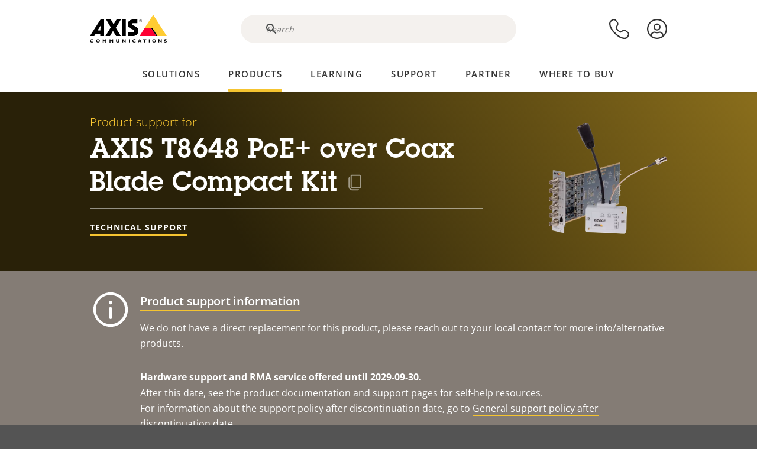

--- FILE ---
content_type: text/html; charset=UTF-8
request_url: https://www.axis.com/en-za/products/axis-t8648-poe-over-coax-blade-compact-kit/support
body_size: 34002
content:
<!DOCTYPE html>
<html lang="en-za" dir="ltr" data-myaxis-role="offline" prefix="og: https://ogp.me/ns#">
  <head>
                <!-- Google Tag Manager -->
      <script>(function(w,d,s,l,i){w[l]=w[l]||[];w[l].push({'gtm.start':
            new Date().getTime(),event:'gtm.js'});var f=d.getElementsByTagName(s)[0],
          j=d.createElement(s),dl=l!='dataLayer'?'&l='+l:'';j.async=true;j.src=
          'https://www.googletagmanager.com/gtm.js?id='+i+dl;f.parentNode.insertBefore(j,f);
        })(window,document,'script','dataLayer','GTM-PKNFXQZ');</script>
      <!-- End Google Tag Manager -->
              <meta charset="utf-8" />
<script type="text/javascript">window.dataLayer = window.dataLayer || [];</script>
<script type="text/javascript">
        window.dataLayer.push({
          'pageLanguage' : 'en-za',
        });
      </script>
<script type="text/javascript">window.dataLayer.push({"productCategory":"product support","piaId":"43642","type":"productSupport","productName":"AXIS T8648 PoE+ over Coax Blade Compact Kit","detection_rule":"node_class"});</script>
<meta name="description" content="Product support for AXIS T8648 PoE+ over Coax Blade Compact Kit. Where applicable: find software, firmware, manuals, datasheets, technical specifications and other resources here." />
<link rel="canonical" href="https://www.axis.com/products/axis-t8648-poe-over-coax-blade-compact-kit/support" />
<meta name="Generator" content="Drupal 11 (https://www.drupal.org)" />
<meta name="MobileOptimized" content="width" />
<meta name="HandheldFriendly" content="true" />
<meta name="viewport" content="width=device-width, initial-scale=1.0" />
<meta name="format-detection" content="telephone=no" />
<link rel="icon" href="/themes/custom/axiscom/favicon.ico" type="image/vnd.microsoft.icon" />

    <title>AXIS T8648 PoE+ over Coax Blade Compact Kit - Product support | Axis Communications</title>
    <link rel="stylesheet" media="all" href="/sites/axis/files/css/css_brfotgS-QGkPT16OrwzeVEIOZOnZ6fYZbt5vYiGIc0I.css?delta=0&amp;language=en-za&amp;theme=axiscom&amp;include=eJxtjV0KwzAMgy-UnyMVpxHDLHFC7K7t7ZduZU970CcJBKKDdaknTYtfcxfWVmMixa9M9SYQC1ci41Tg-2h5W03_rB5onrtPJILhcFhhecY8tk4l3NUpG3bOWKhgWGRhc3qq4T5_MXaNH4Y6rwrerQVEog" />
<link rel="stylesheet" media="all" href="/sites/axis/files/css/css_1QfMtLoUwrsP6UMma7iG9Z_XT0R1yMIgC4I4Be0KNug.css?delta=1&amp;language=en-za&amp;theme=axiscom&amp;include=eJxtjV0KwzAMgy-UnyMVpxHDLHFC7K7t7ZduZU970CcJBKKDdaknTYtfcxfWVmMixa9M9SYQC1ci41Tg-2h5W03_rB5onrtPJILhcFhhecY8tk4l3NUpG3bOWKhgWGRhc3qq4T5_MXaNH4Y6rwrerQVEog" />

    
  </head>
  <body class="page-product-support">
                <!-- Google Tag Manager (noscript) -->
        <noscript><iframe src="https://www.googletagmanager.com/ns.html?id=GTM-PKNFXQZ"
                      height="0" width="0" style="display:none;visibility:hidden"></iframe></noscript>
      <!-- End Google Tag Manager (noscript) -->
                <a href="#main-content" class="visually-hidden focusable">
      Skip to main content
    </a>
    <div data-sitewide-alert role="banner"></div>
      <div class="dialog-off-canvas-main-canvas" data-off-canvas-main-canvas>
    





<div class="geo-ip-banner" id="geo-ip-banner" data-nosnippet>
  <div class="container">
    <div class="row">
      <div class="col-xs-12 no-padding-bottom no-padding-top geo-ip-banner-wrapper">

        <div class="geo-ip-banner__info">
          <div class="geo-ip-banner__infotext" id="geo-ip-banner__info-text"></div>
        </div>

        <div class="geo-ip-banner__action">
          <span class="geo-ip-banner__dropdown-text" id="geo-ip-banner__dropdown-text"></span>
          <div class="geo-ip-banner__dropdown" id="geo-ip-banner__dropdown"></div>
          <a class="geo-ip-banner__button button-action button-action--primary" id="geo-ip-banner__button"></a>
        </div>

        <div class="geo-ip-banner__close" id="geo-ip-banner__close">
          <span id="geo-ip-banner__close-btn" class="geo-ip-banner__close-btn">
            <svg width="16" height="16" fill="none" xmlns="http://www.w3.org/2000/svg"><path d="M.4.6c.3-.3.8-.4 1-.2l.1.1L8 7 14.5.5c.3-.3.8-.3 1.1 0 .3.3.3.8 0 1.1L9.1 8l6.5 6.5c.3.3.3.7.1 1l-.1.1c-.3.3-.7.3-1 .1l-.1-.1L8 9.1l-6.5 6.5c-.3.3-.8.3-1.1 0-.3-.3-.3-.8 0-1l6.5-6.5L.5 1.5C.2 1.3.2.9.4.6.5.5.4.6.4.6Z" fill="currentcolor"/></svg>

          </span>
        </div>

      </div>
    </div>
  </div>
</div>
<div class="header-wrapper ">
  <header role="banner">
    <div class="container">
      <div class="row between-xs">
        <div class="col-xs-3 col-sm-3 col-md-6 col-lg-6 search-bar-wrapper">
          <button type="button" class="search-button js-search-button">
            <svg id="search_layer_1" viewBox="0 0 24 24">
              <use  href="/themes/custom/axiscom/icon-sprite.svg#search-with-placeholder"/>
            </svg>
          </button>
          <button type="button" class="search-button search-button--hide js-close-search-button">
            <svg viewBox="0 0 24 24" version="1.1" xmlns="http://www.w3.org/2000/svg" xmlns:xlink="http://www.w3.org/2000/svg">
              <defs>
                <path d="M5.3,17.3 C4.9,17.7 4.9,18.3 5.3,18.7 C5.7,19.1 6.3,19.1 6.7,18.7 L12,13.4 L17.3,18.7 C17.7,19.1 18.3,19.1 18.7,18.7 C19.1,18.3 19.1,17.7 18.7,17.3 L13.4,12 L18.7,6.7 C19.1,6.3 19.1,5.7 18.7,5.3 C18.3,4.9 17.7,4.9 17.3,5.3 L12,10.6 L6.7,5.3 C6.3,4.9 5.7,4.9 5.3,5.3 C4.9,5.7 4.9,6.3 5.3,6.7 L10.6,12 L5.3,17.3 Z" id="path-close"></path>
              </defs>
              <g id="icons-our-own-close" stroke="none" stroke-width="1" fill="none" fill-rule="evenodd">
                <mask id="mask-close" fill="white">
                  <use xlink:href="#path-close"></use>
                </mask>
                <use id="Mask" fill="#000000" fill-rule="nonzero" xlink:href="#path-close"></use>
                <g id="close-colors-333333" mask="url(#mask-close)" fill="#333333" fill-rule="nonzero">
                  <rect id="rectangle-close" x="0" y="0" width="24" height="24"></rect>
                </g>
              </g>
            </svg>
          </button>
                      <div class="search-region">
              <div class="search-bar search-bar--gsc" data-placeholder="Search">
                <script async src="https://cse.google.com/cse.js?cx=ff5246b4498437eaf"></script>
                <div class="gcse-searchbox-only" data-resultsUrl="/en-za/search"></div>
              </div>
            </div>
                  </div>
        <div class="col-xs-6 col-md-3 col-lg-3 branding-wrapper">
            <div>
    <div id="block-axiscom-branding">
  
    
        <a class="site-logo" href="/en-za" title="Home" rel="home">
      <svg version="1.1" id="Layer_1" xmlns:xlink="http://www.w3.org/1999/xlink" x="0px" y="0px"
           viewBox="0 0 200 72" style="enable-background:new 0 0 200 72;" xml:space="preserve">
        <image src="/themes/custom/axiscom/logo.png" alt="Axis Communications Logo" xlink:href="" />
            <use href="/themes/custom/axiscom/icon-sprite.svg#axis-logo"/>
      </svg>
    </a>
  </div>

  </div>

        </div>
        <div class="col-xs-4 col-sm-3 col-lg-3 primary-menu-wrapper">
            <div>
    <div id="block-primarynavigation">
  
    
      <div data-myaxis-access="offline" class="primary-menu" role="navigation" aria-label="primary-menu">

  <div class="primary-menu__item-wrapper">
    <a href="/en-za/contact-us" class="primary-menu__item" aria-label="contact us">
      <svg class="ax-icon ax-icon--medium" viewBox="0 0 24 24">
        <use href="/themes/custom/axiscom/icon-sprite.svg#contact-us"/>
      </svg>
    </a>
    <span class="primary-menu__tooltip">Contact us</span>
  </div>

  <div class="primary-menu__item-wrapper">
    <a href="/en-za/my-axis/login" class="primary-menu__item" aria-label="log in">
      <svg id="login" class="ax-icon ax-icon--medium" viewBox="0 0 34 34">
        <use href="/themes/custom/axiscom/icon-sprite.svg#login"/>
      </svg>
    </a>
    <span class="primary-menu__tooltip">Log in</span>
  </div>
</div>

<div data-myaxis-access="myaxis partner" class="primary-menu" role="navigation" aria-label="primary-menu">
  <div class="primary-menu__item-wrapper">
    <a href="/en-za/contact-us" class="primary-menu__item" aria-label="contact us">
      <svg id="comment"  viewBox="0 0 34 34">
        <use href="/themes/custom/axiscom/icon-sprite.svg#contact-us-logged-in"/>
      </svg>
    </a>
    <span class="primary-menu__tooltip">Contact us</span>
  </div>

  <div class="primary-menu__item-wrapper">
    <button class="primary-menu__item primary-menu__item--button js-primary-menu-button" aria-label="my axis menu">
      <svg id="Layer_1" data-name="Layer 1" viewBox="0 0 34 34">
        <use href="/themes/custom/axiscom/icon-sprite.svg#my-axis"/>
      </svg>
    </button>
    <span class="primary-menu__tooltip">My Axis</span>
  </div>
  <div class="myaxis-menu">

    

              <ul>
              <li>
        <a href="https://my.axis.com" class="myaxis-menu__link">My Axis</a>
              </li>
          <li>
        <a href="https://auth.axis.com/user-center/account" class="myaxis-menu__link">Account settings</a>
              </li>
          <li>
        <a href="https://mybusiness.axis.com/" data-myaxis-access="partner" class="myaxis-menu__link">My Business (Partner web)</a>
              </li>
        </ul>
  



    <div class="myaxis-menu__logout">
      <a href="/en-za/my-axis/logout" class="button-action button-action--primary">Log out</a>
    </div>
  </div>

</div>

  </div>

  </div>

        </div>
        <div class="col-xs-10 main-menu__current is-hidden">
          <a id="backlink" href="#" class="main-menu__back-link">
            <svg viewBox="0 0 24 24">
              <defs><style>.cls-1{fill:none;}.cls-2{fill-opacity:1;}</style></defs><title>Asset 4</title><g id="Layer_2" data-name="Layer 2"><g id="Layer_1-2" data-name="Layer 1">
                <use href="/themes/custom/axiscom/icon-sprite.svg#right-chevron"/>
              </g></g>
            </svg>
            <div class="main-menu__level-wrapper">
              <span class="main-menu__parent-level"></span>
              <span class="main-menu__current-level"></span>
            </div>
          </a>
        </div>
        <div class="col-xs-2 col-xs-offset-1 menu-button-wrapper">
          <button type="button" class="hamburger hamburger--squeeze js-menu-button">
            <span class="hamburger-box">
              <span class="hamburger-inner"></span>
            </span>
          </button>
        </div>
      </div>
    </div>
  </header>

    <div class="main-menu-region">
    
<nav role="navigation" aria-label="Main navigation" id="block-axiscom-main-menu" class="block block-menu">
        
        <div class="main-menu no-js">
      <div class="container">
        <div class="row">
          <div class="col-xs-12 main-menu__col">
                          <ul class="main-menu__depth-0">
                                                    <li class="main-menu__depth-0-item">
                <span class="main-menu__depth-0-link-container">
                                                  <a href="/en-za/solutions" class="main-menu__depth-0-link" data-drupal-link-system-path="solutions">Solutions</a>
                                </span>
                                        <div class="main-menu__inner" style="visibility: hidden; opacity: 0;">
    <div class="main-menu__inner-wrapper">
      <div class="main-menu__container-simulator">
        <ul class="main-menu__depth-1">
                                      <li class="main-menu__depth-1-item main-menu__depth-1--current after-visible">
            <div class="main-menu__depth-1-links">
                              <a href="/en-za/solutions/solutions-by-industry"  class="main-menu__depth-1-link slim-link-cta">
                  <span class="slim-link-cta__underline">
                    Solutions by industry
                                      </span>
                </a>
                                              <a href="#" class="main-menu__deeper-link">
                    <svg viewBox="0 0 24 24">
                      <defs><style>.cls-1{fill:none;}.cls-2{fill-opacity:1;}</style></defs><title>Asset 4</title><g id="Layer_2" data-name="Layer 2"><g id="Layer_1-2" data-name="Layer 1">
                        <use href="/themes/custom/axiscom/icon-sprite.svg#right-chevron"/>
                      </g></g>
                    </svg>
                  </a>
                </div>
                      <div class="main-menu__depth-2-wrapper ">
    <span class="main-menu__section-title">
              <a href="/en-za/solutions/solutions-by-industry" class="slim-link-cta slim-link-cta--large"><span class="slim-link-cta__underline">Solutions by industry</span></a>
          </span>
          <span class="main-menu__section-tagline">Connected technology for all industries</span>
      <ul class="main-menu__depth-2 main-menu__depth-2--multicols">
                              <li  class="main-menu__depth-2-item">
                              <a href="/en-za/solutions/aviation"  class="main-menu__depth-2-link slim-link-cta" >
              <span class="slim-link-cta__underline">
                Aviation
                              </span>
            </a>
                          </li>
                              <li  class="main-menu__depth-2-item">
                              <a href="/en-za/solutions/banking-and-finance"  class="main-menu__depth-2-link slim-link-cta" >
              <span class="slim-link-cta__underline">
                Banking and finance
                              </span>
            </a>
                          </li>
                              <li  class="main-menu__depth-2-item">
                              <a href="/en-za/solutions/cargo-logistics"  class="main-menu__depth-2-link slim-link-cta" >
              <span class="slim-link-cta__underline">
                Cargo and logistics
                              </span>
            </a>
                          </li>
                              <li  class="main-menu__depth-2-item">
                              <a href="/en-za/solutions/casinos"  class="main-menu__depth-2-link slim-link-cta" >
              <span class="slim-link-cta__underline">
                Casinos
                              </span>
            </a>
                          </li>
                              <li  class="main-menu__depth-2-item">
                              <a href="/en-za/solutions/cities"  class="main-menu__depth-2-link slim-link-cta" >
              <span class="slim-link-cta__underline">
                Cities
                              </span>
            </a>
                          </li>
                              <li  class="main-menu__depth-2-item">
                              <a href="/en-za/solutions/commercial-real-estate"  class="main-menu__depth-2-link slim-link-cta" >
              <span class="slim-link-cta__underline">
                Commercial real estate
                              </span>
            </a>
                          </li>
                              <li  class="main-menu__depth-2-item">
                              <a href="/en-za/solutions/critical-infrastructure"  class="main-menu__depth-2-link slim-link-cta" >
              <span class="slim-link-cta__underline">
                Critical infrastructure
                              </span>
            </a>
                          </li>
                              <li  class="main-menu__depth-2-item">
                              <a href="/en-za/solutions/data-centers"  class="main-menu__depth-2-link slim-link-cta" >
              <span class="slim-link-cta__underline">
                Data centers
                              </span>
            </a>
                          </li>
                              <li  class="main-menu__depth-2-item">
                              <a href="/en-za/solutions/education"  class="main-menu__depth-2-link slim-link-cta" >
              <span class="slim-link-cta__underline">
                Education
                              </span>
            </a>
                          </li>
                              <li  class="main-menu__depth-2-item">
                              <a href="/en-za/solutions/healthcare"  class="main-menu__depth-2-link slim-link-cta" >
              <span class="slim-link-cta__underline">
                Healthcare
                              </span>
            </a>
                          </li>
                              <li  class="main-menu__depth-2-item">
                              <a href="/en-za/solutions/hotels-and-restaurants"  class="main-menu__depth-2-link slim-link-cta" >
              <span class="slim-link-cta__underline">
                Hotels and restaurants
                              </span>
            </a>
                          </li>
                              <li  class="main-menu__depth-2-item">
                              <a href="/en-za/solutions/industrial"  class="main-menu__depth-2-link slim-link-cta" >
              <span class="slim-link-cta__underline">
                Industrial
                              </span>
            </a>
                          </li>
                              <li  class="main-menu__depth-2-item">
                              <a href="/en-za/solutions/maritime"  class="main-menu__depth-2-link slim-link-cta" >
              <span class="slim-link-cta__underline">
                Maritime
                              </span>
            </a>
                          </li>
                              <li  class="main-menu__depth-2-item">
                              <a href="/en-za/solutions/parking"  class="main-menu__depth-2-link slim-link-cta" >
              <span class="slim-link-cta__underline">
                Parking 
                              </span>
            </a>
                          </li>
                              <li  class="main-menu__depth-2-item">
                              <a href="/en-za/solutions/prisons-and-correctional-facilities"  class="main-menu__depth-2-link slim-link-cta" >
              <span class="slim-link-cta__underline">
                Prisons and correctional facilities
                              </span>
            </a>
                          </li>
                              <li  class="main-menu__depth-2-item">
                              <a href="/en-za/solutions/public-transport"  class="main-menu__depth-2-link slim-link-cta" >
              <span class="slim-link-cta__underline">
                Public transport
                              </span>
            </a>
                          </li>
                              <li  class="main-menu__depth-2-item">
                              <a href="/en-za/solutions/retail"  class="main-menu__depth-2-link slim-link-cta" >
              <span class="slim-link-cta__underline">
                Retail
                              </span>
            </a>
                          </li>
                              <li  class="main-menu__depth-2-item">
                              <a href="/en-za/solutions/stadiums-and-venues"  class="main-menu__depth-2-link slim-link-cta" >
              <span class="slim-link-cta__underline">
                Stadiums and venues
                              </span>
            </a>
                          </li>
                              <li  class="main-menu__depth-2-item">
                              <a href="/en-za/solutions/traffic"  class="main-menu__depth-2-link slim-link-cta" >
              <span class="slim-link-cta__underline">
                Traffic
                              </span>
            </a>
                          </li>
            </ul>
              <div class="main-menu__promo">
            <a href="/en-za/solutions/enterprise-it" class="paragraph paragraph--type--menu-promo-spot paragraph--view-mode--default main-menu__promo-item">
        <div class="main-menu__promo-media">  <img loading="lazy" src="/sites/axis/files/styles/square_125x125_jpg/public/2023-12/spotlight_it_enterprise_1600x1600_.png.jpg.webp?h=063d529f&amp;itok=L9vpcNb-" width="125" height="125" alt="a man and a woman, looking at their screens" />


</div>

      <div class="main-menu__promo-text">
        <span class="main-menu__promo-title slim-link-cta"><span class="slim-link-cta__underline">  <span>Axis for IT teams</span>
</span></span>
        <span class="main-menu__promo-tagline">
            <div>Integration into enterprise IT infrastructure and networks</div>
      </span>
      </div>
    </a>
  
            <a href="/en-za/customer-story" class="paragraph paragraph--type--menu-promo-spot paragraph--view-mode--default main-menu__promo-item">
        <div class="main-menu__promo-media">  <img loading="lazy" src="/sites/axis/files/styles/square_125x125_jpg/public/2020-11/Customer%20story%20tool%20promo%20meganav.jpg.webp?h=a76a7264&amp;itok=d2n0LASN" width="125" height="125" alt="test" />


</div>

      <div class="main-menu__promo-text">
        <span class="main-menu__promo-title slim-link-cta"><span class="slim-link-cta__underline">  <span>Customer stories</span>
</span></span>
        <span class="main-menu__promo-tagline">
            <div>See our solutions at work with our customers</div>
      </span>
      </div>
    </a>
  
            <a href="/en-za/blog/secure-insights" class="paragraph paragraph--type--menu-promo-spot paragraph--view-mode--default main-menu__promo-item">
        <div class="main-menu__promo-media">  <img loading="lazy" src="/sites/axis/files/styles/square_125x125_jpg/public/2021-08/city_woman_thinking_connectors_mesh_2012_2600x2600.jpg.webp?h=1a2f67c9&amp;itok=HNwmHhBr" width="125" height="125" alt="City woman thinking connectors in the sky" />


</div>

      <div class="main-menu__promo-text">
        <span class="main-menu__promo-title slim-link-cta"><span class="slim-link-cta__underline">  <span>Secure Insights</span>
</span></span>
        <span class="main-menu__promo-tagline">
            <div>Read about the latest security trends and insights<br />
</div>
      </span>
      </div>
    </a>
  
  </div>

      </div>

                        </li>
                                      <li class="main-menu__depth-1-item">
            <div class="main-menu__depth-1-links">
                              <a href="/en-za/solutions/solutions-by-application-area"  class="main-menu__depth-1-link slim-link-cta">
                  <span class="slim-link-cta__underline">
                    Solutions by application area
                                      </span>
                </a>
                                              <a href="#" class="main-menu__deeper-link">
                    <svg viewBox="0 0 24 24">
                      <defs><style>.cls-1{fill:none;}.cls-2{fill-opacity:1;}</style></defs><title>Asset 4</title><g id="Layer_2" data-name="Layer 2"><g id="Layer_1-2" data-name="Layer 1">
                        <use href="/themes/custom/axiscom/icon-sprite.svg#right-chevron"/>
                      </g></g>
                    </svg>
                  </a>
                </div>
                      <div class="main-menu__depth-2-wrapper ">
    <span class="main-menu__section-title">
              <a href="/en-za/solutions/solutions-by-application-area" class="slim-link-cta slim-link-cta--large"><span class="slim-link-cta__underline">Solutions by application area</span></a>
          </span>
          <span class="main-menu__section-tagline">Solutions for every application</span>
      <ul class="main-menu__depth-2 main-menu__depth-2--multicols">
                              <li  class="main-menu__depth-2-item">
                              <a href="/en-za/solutions/audio-for-security"  class="main-menu__depth-2-link slim-link-cta" >
              <span class="slim-link-cta__underline">
                Audio for security
                              </span>
            </a>
                          </li>
                              <li  class="main-menu__depth-2-item">
                              <a href="/en-za/solutions/background-music-for-audio-solutions"  class="main-menu__depth-2-link slim-link-cta" >
              <span class="slim-link-cta__underline">
                Background music
                              </span>
            </a>
                          </li>
                              <li  class="main-menu__depth-2-item">
                              <a href="/en-za/solutions/body-worn-solutions"  class="main-menu__depth-2-link slim-link-cta" >
              <span class="slim-link-cta__underline">
                Body worn solutions
                              </span>
            </a>
                          </li>
                              <li  class="main-menu__depth-2-item">
                              <a href="/en-za/solutions/emergency-handling"  class="main-menu__depth-2-link slim-link-cta" >
              <span class="slim-link-cta__underline">
                Emergency handling
                              </span>
            </a>
                          </li>
                              <li  class="main-menu__depth-2-item">
                              <a href="/en-za/solutions/deployable-surveillance"  class="main-menu__depth-2-link slim-link-cta" >
              <span class="slim-link-cta__underline">
                Deployable surveillance
                              </span>
            </a>
                          </li>
                              <li  class="main-menu__depth-2-item">
                              <a href="/en-za/solutions/forensic-search"  class="main-menu__depth-2-link slim-link-cta" >
              <span class="slim-link-cta__underline">
                Forensic search
                              </span>
            </a>
                          </li>
                              <li  class="main-menu__depth-2-item">
                              <a href="/en-za/solutions/license-plate-recognition"  class="main-menu__depth-2-link slim-link-cta" >
              <span class="slim-link-cta__underline">
                License plate recognition
                              </span>
            </a>
                          </li>
                              <li  class="main-menu__depth-2-item">
                              <a href="/en-za/solutions/mobile-access-control-solutions"  class="main-menu__depth-2-link slim-link-cta" >
              <span class="slim-link-cta__underline">
                Mobile access control solutions
                              </span>
            </a>
                          </li>
                              <li  class="main-menu__depth-2-item">
                              <a href="/en-za/solutions/occupancy-and-space-utilization"  class="main-menu__depth-2-link slim-link-cta" >
              <span class="slim-link-cta__underline">
                Occupancy and space utilization
                              </span>
            </a>
                          </li>
                              <li  class="main-menu__depth-2-item">
                              <a href="/en-za/solutions/onboard-surveillance"  class="main-menu__depth-2-link slim-link-cta" >
              <span class="slim-link-cta__underline">
                Onboard surveillance
                              </span>
            </a>
                          </li>
                              <li  class="main-menu__depth-2-item">
                              <a href="/en-za/solutions/people-and-vehicle-counting"  class="main-menu__depth-2-link slim-link-cta" >
              <span class="slim-link-cta__underline">
                People counting
                              </span>
            </a>
                          </li>
                              <li  class="main-menu__depth-2-item">
                              <a href="/en-za/solutions/perimeter-and-area-security"  class="main-menu__depth-2-link slim-link-cta" >
              <span class="slim-link-cta__underline">
                Perimeter and area security
                              </span>
            </a>
                          </li>
                              <li  class="main-menu__depth-2-item">
                              <a href="/en-za/solutions/privacy-in-surveillance"  class="main-menu__depth-2-link slim-link-cta" >
              <span class="slim-link-cta__underline">
                Privacy in surveillance
                              </span>
            </a>
                          </li>
                              <li  class="main-menu__depth-2-item">
                              <a href="/en-za/solutions/public-address-system"  class="main-menu__depth-2-link slim-link-cta" >
              <span class="slim-link-cta__underline">
                Public adress
                              </span>
            </a>
                          </li>
                              <li  class="main-menu__depth-2-item">
                              <a href="/en-za/solutions/sound-detection"  class="main-menu__depth-2-link slim-link-cta" >
              <span class="slim-link-cta__underline">
                Sound detection
                              </span>
            </a>
                          </li>
                              <li  class="main-menu__depth-2-item">
                              <a href="/en-za/solutions/vehicle-access-control"  class="main-menu__depth-2-link slim-link-cta" >
              <span class="slim-link-cta__underline">
                Vehicle access control
                              </span>
            </a>
                          </li>
            </ul>
              <div class="main-menu__promo">
            <a href="/en-za/products/new-products" class="paragraph paragraph--type--menu-promo-spot paragraph--view-mode--default main-menu__promo-item">
        <div class="main-menu__promo-media">  <img loading="lazy" src="/sites/axis/files/styles/square_125x125_jpg/public/2021-11/lightbulb_hand_holding_lit_outdoors_1903_1600x1600.jpg.webp?h=00546c34&amp;itok=qfVAbSCk" width="125" height="125" alt="Hand holding lightbulb with outdoors backlight " />


</div>

      <div class="main-menu__promo-text">
        <span class="main-menu__promo-title slim-link-cta"><span class="slim-link-cta__underline">  <span>New products</span>
</span></span>
        <span class="main-menu__promo-tagline">
            <div>Check out our latest innovations</div>
      </span>
      </div>
    </a>
  
            <a href="/en-za/products" class="paragraph paragraph--type--menu-promo-spot paragraph--view-mode--default main-menu__promo-item">
        <div class="main-menu__promo-media">  <img loading="lazy" src="/sites/axis/files/styles/square_125x125_jpg/public/2021-11/axis_view_web_1600x1600_2111.jpg.webp?h=00546c34&amp;itok=x3BlxolD" width="125" height="125" alt="Axis view of cty" />


</div>

      <div class="main-menu__promo-text">
        <span class="main-menu__promo-title slim-link-cta"><span class="slim-link-cta__underline">  <span>Products</span>
</span></span>
        <span class="main-menu__promo-tagline">
            <div>Products for every need</div>
      </span>
      </div>
    </a>
  
            <a href="/en-za/customer-story" class="paragraph paragraph--type--menu-promo-spot paragraph--view-mode--default main-menu__promo-item">
        <div class="main-menu__promo-media">  <img loading="lazy" src="/sites/axis/files/styles/square_125x125_jpg/public/2020-11/Customer%20story%20tool%20promo%20meganav.jpg.webp?h=a76a7264&amp;itok=d2n0LASN" width="125" height="125" alt="test" />


</div>

      <div class="main-menu__promo-text">
        <span class="main-menu__promo-title slim-link-cta"><span class="slim-link-cta__underline">  <span>Customer stories</span>
</span></span>
        <span class="main-menu__promo-tagline">
            <div>See our solutions at work with our customers</div>
      </span>
      </div>
    </a>
  
  </div>

      </div>

                        </li>
                                      <li class="main-menu__depth-1-item">
            <div class="main-menu__depth-1-links">
                              <a href="/en-za/solutions/end-to-end-solutions"  class="main-menu__depth-1-link slim-link-cta">
                  <span class="slim-link-cta__underline">
                    End-to-end solutions
                                      </span>
                </a>
                                              <a href="#" class="main-menu__deeper-link">
                    <svg viewBox="0 0 24 24">
                      <defs><style>.cls-1{fill:none;}.cls-2{fill-opacity:1;}</style></defs><title>Asset 4</title><g id="Layer_2" data-name="Layer 2"><g id="Layer_1-2" data-name="Layer 1">
                        <use href="/themes/custom/axiscom/icon-sprite.svg#right-chevron"/>
                      </g></g>
                    </svg>
                  </a>
                </div>
                      <div class="main-menu__depth-2-wrapper ">
    <span class="main-menu__section-title">
              <a href="/en-za/solutions/end-to-end-solutions" class="slim-link-cta slim-link-cta--large"><span class="slim-link-cta__underline">End-to-end solutions</span></a>
          </span>
          <span class="main-menu__section-tagline">End-to-end security for a smarter, safer world</span>
      <ul class="main-menu__depth-2">
                              <li  class="main-menu__depth-2-item">
                              <a href="/en-za/solutions/axis-end-to-end-solutions-for-access-control"  class="main-menu__depth-2-link slim-link-cta" >
              <span class="slim-link-cta__underline">
                Axis end-to-end solutions for access control
                              </span>
            </a>
                          </li>
                              <li  class="main-menu__depth-2-item">
                              <a href="/en-za/products/network-audio"  class="main-menu__depth-2-link slim-link-cta" >
              <span class="slim-link-cta__underline">
                Axis end-to-end solutions for audio
                              </span>
            </a>
                          </li>
                              <li  class="main-menu__depth-2-item">
                              <a href="/en-za/solutions/axis-end-to-end-solutions-for-body-worn-camera-systems"  class="main-menu__depth-2-link slim-link-cta" >
              <span class="slim-link-cta__underline">
                Axis end-to-end solutions for body worn camera systems
                              </span>
            </a>
                          </li>
                              <li  class="main-menu__depth-2-item">
                              <a href="/en-za/solutions/axis-end-to-end-solutions-for-surveillance"  class="main-menu__depth-2-link slim-link-cta" >
              <span class="slim-link-cta__underline">
                Axis end-to-end solutions for surveillance
                              </span>
            </a>
                          </li>
            </ul>
              <div class="main-menu__promo">
            <a href="/en-za/products/new-products" class="paragraph paragraph--type--menu-promo-spot paragraph--view-mode--default main-menu__promo-item">
        <div class="main-menu__promo-media">  <img loading="lazy" src="/sites/axis/files/styles/square_125x125_jpg/public/2021-11/lightbulb_hand_holding_lit_outdoors_1903_1600x1600.jpg.webp?h=00546c34&amp;itok=qfVAbSCk" width="125" height="125" alt="Hand holding lightbulb with outdoors backlight " />


</div>

      <div class="main-menu__promo-text">
        <span class="main-menu__promo-title slim-link-cta"><span class="slim-link-cta__underline">  <span>New products</span>
</span></span>
        <span class="main-menu__promo-tagline">
            <div>Check out our latest innovations</div>
      </span>
      </div>
    </a>
  
            <a href="/en-za/products" class="paragraph paragraph--type--menu-promo-spot paragraph--view-mode--default main-menu__promo-item">
        <div class="main-menu__promo-media">  <img loading="lazy" src="/sites/axis/files/styles/square_125x125_jpg/public/2021-11/axis_view_web_1600x1600_2111.jpg.webp?h=00546c34&amp;itok=x3BlxolD" width="125" height="125" alt="Axis view of cty" />


</div>

      <div class="main-menu__promo-text">
        <span class="main-menu__promo-title slim-link-cta"><span class="slim-link-cta__underline">  <span>Products</span>
</span></span>
        <span class="main-menu__promo-tagline">
            <div>Products for every need</div>
      </span>
      </div>
    </a>
  
            <a href="/en-za/customer-story" class="paragraph paragraph--type--menu-promo-spot paragraph--view-mode--default main-menu__promo-item">
        <div class="main-menu__promo-media">  <img loading="lazy" src="/sites/axis/files/styles/square_125x125_jpg/public/2020-11/Customer%20story%20tool%20promo%20meganav.jpg.webp?h=a76a7264&amp;itok=d2n0LASN" width="125" height="125" alt="test" />


</div>

      <div class="main-menu__promo-text">
        <span class="main-menu__promo-title slim-link-cta"><span class="slim-link-cta__underline">  <span>Customer stories</span>
</span></span>
        <span class="main-menu__promo-tagline">
            <div>See our solutions at work with our customers</div>
      </span>
      </div>
    </a>
  
  </div>

      </div>

                        </li>
                                      <li class="main-menu__depth-1-item">
            <div class="main-menu__depth-1-links">
                              <a href="/en-za/solutions/solutions-by-technology"  class="main-menu__depth-1-link slim-link-cta">
                  <span class="slim-link-cta__underline">
                    Solutions by technology
                                      </span>
                </a>
                                              <a href="#" class="main-menu__deeper-link">
                    <svg viewBox="0 0 24 24">
                      <defs><style>.cls-1{fill:none;}.cls-2{fill-opacity:1;}</style></defs><title>Asset 4</title><g id="Layer_2" data-name="Layer 2"><g id="Layer_1-2" data-name="Layer 1">
                        <use href="/themes/custom/axiscom/icon-sprite.svg#right-chevron"/>
                      </g></g>
                    </svg>
                  </a>
                </div>
                      <div class="main-menu__depth-2-wrapper ">
    <span class="main-menu__section-title">
              <a href="/en-za/solutions/solutions-by-technology" class="slim-link-cta slim-link-cta--large"><span class="slim-link-cta__underline">Solutions by technology</span></a>
          </span>
          <span class="main-menu__section-tagline">Innovation that makes a difference</span>
      <ul class="main-menu__depth-2 main-menu__depth-2--multicols">
                              <li  class="main-menu__depth-2-item">
                              <a href="/en-za/solutions/edge-vault"  class="main-menu__depth-2-link slim-link-cta" >
              <span class="slim-link-cta__underline">
                Edge Vault
                              </span>
            </a>
                          </li>
                              <li  class="main-menu__depth-2-item">
                              <a href="/en-za/solutions/av1-codec"  class="main-menu__depth-2-link slim-link-cta" >
              <span class="slim-link-cta__underline">
                AV1 codec
                              </span>
            </a>
                          </li>
                              <li  class="main-menu__depth-2-item">
                              <a href="/en-za/solutions/system-on-chip"  class="main-menu__depth-2-link slim-link-cta" >
              <span class="slim-link-cta__underline">
                System-on-chip
                              </span>
            </a>
                          </li>
                              <li  class="main-menu__depth-2-item">
                              <a href="/en-za/solutions/scene-intelligence"  class="main-menu__depth-2-link slim-link-cta" >
              <span class="slim-link-cta__underline">
                Scene Intelligence
                              </span>
            </a>
                          </li>
                              <li  class="main-menu__depth-2-item">
                              <a href="/en-za/solutions/zipstream"  class="main-menu__depth-2-link slim-link-cta" >
              <span class="slim-link-cta__underline">
                Zipstream
                              </span>
            </a>
                          </li>
                              <li  class="main-menu__depth-2-item">
                              <a href="/en-za/solutions/lightfinder"  class="main-menu__depth-2-link slim-link-cta" >
              <span class="slim-link-cta__underline">
                Lightfinder
                              </span>
            </a>
                          </li>
                              <li  class="main-menu__depth-2-item">
                              <a href="/en-za/solutions/wide-dynamic-range-wdr"  class="main-menu__depth-2-link slim-link-cta" >
              <span class="slim-link-cta__underline">
                Forensic WDR
                              </span>
            </a>
                          </li>
                              <li  class="main-menu__depth-2-item">
                              <a href="/en-za/solutions/optimizedir"  class="main-menu__depth-2-link slim-link-cta" >
              <span class="slim-link-cta__underline">
                OptimizedIR
                              </span>
            </a>
                          </li>
                              <li  class="main-menu__depth-2-item">
                              <a href="/en-za/solutions/electronic-image-stabilization"  class="main-menu__depth-2-link slim-link-cta" >
              <span class="slim-link-cta__underline">
                Image stabilization
                              </span>
            </a>
                          </li>
                              <li  class="main-menu__depth-2-item">
                              <a href="/en-za/solutions/thermal-imaging"  class="main-menu__depth-2-link slim-link-cta" >
              <span class="slim-link-cta__underline">
                Thermal imaging
                              </span>
            </a>
                          </li>
                              <li  class="main-menu__depth-2-item">
                              <a href="/en-za/solutions/radar"  class="main-menu__depth-2-link slim-link-cta" >
              <span class="slim-link-cta__underline">
                Radar
                              </span>
            </a>
                          </li>
                              <li  class="main-menu__depth-2-item">
                              <a href="/en-za/solutions/from-analog-to-ip"  class="main-menu__depth-2-link slim-link-cta" >
              <span class="slim-link-cta__underline">
                From analog to IP
                              </span>
            </a>
                          </li>
                              <li  class="main-menu__depth-2-item">
                              <a href="/en-za/solutions/cloud-connect"  class="main-menu__depth-2-link slim-link-cta" >
              <span class="slim-link-cta__underline">
                Cloud Connect
                              </span>
            </a>
                          </li>
                              <li  class="main-menu__depth-2-item">
                              <a href="/en-za/solutions/solutions-by-technology/axis-os"  class="main-menu__depth-2-link slim-link-cta" >
              <span class="slim-link-cta__underline">
                AXIS OS
                              </span>
            </a>
                          </li>
            </ul>
              <div class="main-menu__promo">
            <a href="/en-za/products/new-products" class="paragraph paragraph--type--menu-promo-spot paragraph--view-mode--default main-menu__promo-item">
        <div class="main-menu__promo-media">  <img loading="lazy" src="/sites/axis/files/styles/square_125x125_jpg/public/2021-11/lightbulb_hand_holding_lit_outdoors_1903_1600x1600.jpg.webp?h=00546c34&amp;itok=qfVAbSCk" width="125" height="125" alt="Hand holding lightbulb with outdoors backlight " />


</div>

      <div class="main-menu__promo-text">
        <span class="main-menu__promo-title slim-link-cta"><span class="slim-link-cta__underline">  <span>New products</span>
</span></span>
        <span class="main-menu__promo-tagline">
            <div>Check out our latest innovations</div>
      </span>
      </div>
    </a>
  
            <a href="/en-za/products" class="paragraph paragraph--type--menu-promo-spot paragraph--view-mode--default main-menu__promo-item">
        <div class="main-menu__promo-media">  <img loading="lazy" src="/sites/axis/files/styles/square_125x125_jpg/public/2021-11/axis_view_web_1600x1600_2111.jpg.webp?h=00546c34&amp;itok=x3BlxolD" width="125" height="125" alt="Axis view of cty" />


</div>

      <div class="main-menu__promo-text">
        <span class="main-menu__promo-title slim-link-cta"><span class="slim-link-cta__underline">  <span>Products</span>
</span></span>
        <span class="main-menu__promo-tagline">
            <div>Products for every need</div>
      </span>
      </div>
    </a>
  
            <a href="/en-za/customer-story" class="paragraph paragraph--type--menu-promo-spot paragraph--view-mode--default main-menu__promo-item">
        <div class="main-menu__promo-media">  <img loading="lazy" src="/sites/axis/files/styles/square_125x125_jpg/public/2020-11/Customer%20story%20tool%20promo%20meganav.jpg.webp?h=a76a7264&amp;itok=d2n0LASN" width="125" height="125" alt="test" />


</div>

      <div class="main-menu__promo-text">
        <span class="main-menu__promo-title slim-link-cta"><span class="slim-link-cta__underline">  <span>Customer stories</span>
</span></span>
        <span class="main-menu__promo-tagline">
            <div>See our solutions at work with our customers</div>
      </span>
      </div>
    </a>
  
  </div>

      </div>

                        </li>
                                      <li class="main-menu__depth-1-item">
            <div class="main-menu__depth-1-links">
                              <a href="/en-za/solutions/solutions-by-services"  class="main-menu__depth-1-link slim-link-cta">
                  <span class="slim-link-cta__underline">
                    Solutions by services
                                      </span>
                </a>
                                              <a href="#" class="main-menu__deeper-link">
                    <svg viewBox="0 0 24 24">
                      <defs><style>.cls-1{fill:none;}.cls-2{fill-opacity:1;}</style></defs><title>Asset 4</title><g id="Layer_2" data-name="Layer 2"><g id="Layer_1-2" data-name="Layer 1">
                        <use href="/themes/custom/axiscom/icon-sprite.svg#right-chevron"/>
                      </g></g>
                    </svg>
                  </a>
                </div>
                      <div class="main-menu__depth-2-wrapper ">
    <span class="main-menu__section-title">
              <a href="/en-za/solutions/solutions-by-services" class="slim-link-cta slim-link-cta--large"><span class="slim-link-cta__underline">Solutions by services</span></a>
          </span>
          <span class="main-menu__section-tagline"></span>
      <ul class="main-menu__depth-2">
                              <li  class="main-menu__depth-2-item">
                              <a href="/en-za/solutions/professional-services"  class="main-menu__depth-2-link slim-link-cta" >
              <span class="slim-link-cta__underline">
                Axis Professional Services
                              </span>
            </a>
                          </li>
                              <li  class="main-menu__depth-2-item">
                              <a href="/en-za/solutions/managed-services"  class="main-menu__depth-2-link slim-link-cta" >
              <span class="slim-link-cta__underline">
                Managed services
                              </span>
            </a>
                          </li>
            </ul>
              <div class="main-menu__promo">
            <a href="/en-za/products/new-products" class="paragraph paragraph--type--menu-promo-spot paragraph--view-mode--default main-menu__promo-item">
        <div class="main-menu__promo-media">  <img loading="lazy" src="/sites/axis/files/styles/square_125x125_jpg/public/2021-11/lightbulb_hand_holding_lit_outdoors_1903_1600x1600.jpg.webp?h=00546c34&amp;itok=qfVAbSCk" width="125" height="125" alt="Hand holding lightbulb with outdoors backlight " />


</div>

      <div class="main-menu__promo-text">
        <span class="main-menu__promo-title slim-link-cta"><span class="slim-link-cta__underline">  <span>New products</span>
</span></span>
        <span class="main-menu__promo-tagline">
            <div>Check out our latest innovations</div>
      </span>
      </div>
    </a>
  
            <a href="/en-za/products" class="paragraph paragraph--type--menu-promo-spot paragraph--view-mode--default main-menu__promo-item">
        <div class="main-menu__promo-media">  <img loading="lazy" src="/sites/axis/files/styles/square_125x125_jpg/public/2021-11/axis_view_web_1600x1600_2111.jpg.webp?h=00546c34&amp;itok=x3BlxolD" width="125" height="125" alt="Axis view of cty" />


</div>

      <div class="main-menu__promo-text">
        <span class="main-menu__promo-title slim-link-cta"><span class="slim-link-cta__underline">  <span>Products</span>
</span></span>
        <span class="main-menu__promo-tagline">
            <div>Products for every need</div>
      </span>
      </div>
    </a>
  
            <a href="/en-za/customer-story" class="paragraph paragraph--type--menu-promo-spot paragraph--view-mode--default main-menu__promo-item">
        <div class="main-menu__promo-media">  <img loading="lazy" src="/sites/axis/files/styles/square_125x125_jpg/public/2020-11/Customer%20story%20tool%20promo%20meganav.jpg.webp?h=a76a7264&amp;itok=d2n0LASN" width="125" height="125" alt="test" />


</div>

      <div class="main-menu__promo-text">
        <span class="main-menu__promo-title slim-link-cta"><span class="slim-link-cta__underline">  <span>Customer stories</span>
</span></span>
        <span class="main-menu__promo-tagline">
            <div>See our solutions at work with our customers</div>
      </span>
      </div>
    </a>
  
  </div>

      </div>

                        </li>
                </ul>
      </div>
    </div>
  </div>
  
                  <a href="#" class="main-menu__deeper-link">
                  <svg viewBox="0 0 24 24">
                    <defs><style>.cls-1{fill:none;}.cls-2{fill-opacity:1;}</style></defs><title>Asset 4</title><g id="Layer_2" data-name="Layer 2"><g id="Layer_1-2" data-name="Layer 1">
                      <use href="/themes/custom/axiscom/icon-sprite.svg#right-chevron"/>
                    </g></g>
                  </svg>
                </a>
                              </li>
                                        <li class="main-menu__depth-0-item">
                <span class="main-menu__depth-0-link-container">
                                                  <a href="/en-za/products" class="main-menu__depth-0-link" data-drupal-link-system-path="node/48344">Products</a>
                                </span>
                                        <div class="main-menu__inner" style="visibility: hidden; opacity: 0;">
    <div class="main-menu__inner-wrapper">
      <div class="main-menu__container-simulator">
        <ul class="main-menu__depth-1">
                                      <li class="main-menu__depth-1-item main-menu__depth-1--current after-visible">
            <div class="main-menu__depth-1-links">
                              <a href="/en-za/products/network-cameras"  class="main-menu__depth-1-link slim-link-cta">
                  <span class="slim-link-cta__underline">
                    Network cameras
                                      </span>
                </a>
                                              <a href="#" class="main-menu__deeper-link">
                    <svg viewBox="0 0 24 24">
                      <defs><style>.cls-1{fill:none;}.cls-2{fill-opacity:1;}</style></defs><title>Asset 4</title><g id="Layer_2" data-name="Layer 2"><g id="Layer_1-2" data-name="Layer 1">
                        <use href="/themes/custom/axiscom/icon-sprite.svg#right-chevron"/>
                      </g></g>
                    </svg>
                  </a>
                </div>
                      <div class="main-menu__depth-2-wrapper ">
    <span class="main-menu__section-title">
              <a href="/en-za/products/network-cameras" class="slim-link-cta slim-link-cta--large"><span class="slim-link-cta__underline">Network cameras</span></a>
          </span>
          <span class="main-menu__section-tagline">The best in network video: innovation, quality and opportunity</span>
      <ul class="main-menu__depth-2 main-menu__depth-2--multicols">
                              <li  class="main-menu__depth-2-item">
                              <a href="/en-za/products/dome-cameras"  class="main-menu__depth-2-link slim-link-cta" >
              <span class="slim-link-cta__underline">
                Dome cameras
                              </span>
            </a>
                          </li>
                              <li  class="main-menu__depth-2-item">
                              <a href="/en-za/products/box-cameras"  class="main-menu__depth-2-link slim-link-cta" >
              <span class="slim-link-cta__underline">
                Box cameras
                              </span>
            </a>
                          </li>
                              <li  class="main-menu__depth-2-item">
                              <a href="/en-za/products/bullet-cameras"  class="main-menu__depth-2-link slim-link-cta" >
              <span class="slim-link-cta__underline">
                Bullet cameras
                              </span>
            </a>
                          </li>
                              <li  class="main-menu__depth-2-item">
                              <a href="/en-za/products/ptz-cameras"  class="main-menu__depth-2-link slim-link-cta" >
              <span class="slim-link-cta__underline">
                PTZ cameras
                              </span>
            </a>
                          </li>
                              <li  class="main-menu__depth-2-item">
                              <a href="/en-za/products/panoramic-cameras"  class="main-menu__depth-2-link slim-link-cta" >
              <span class="slim-link-cta__underline">
                Panoramic cameras
                              </span>
            </a>
                          </li>
                              <li  class="main-menu__depth-2-item">
                              <a href="/en-za/products/modular-cameras"  class="main-menu__depth-2-link slim-link-cta" >
              <span class="slim-link-cta__underline">
                Modular cameras
                              </span>
            </a>
                          </li>
                              <li  class="main-menu__depth-2-item">
                              <a href="/en-za/products/explosion-protected-cameras"  class="main-menu__depth-2-link slim-link-cta" >
              <span class="slim-link-cta__underline">
                Explosion-protected cameras
                              </span>
            </a>
                          </li>
                              <li  class="main-menu__depth-2-item">
                              <a href="/en-za/products/onboard-cameras"  class="main-menu__depth-2-link slim-link-cta" >
              <span class="slim-link-cta__underline">
                Onboard cameras
                              </span>
            </a>
                          </li>
                              <li  class="main-menu__depth-2-item">
                              <a href="/en-za/products/thermal-cameras"  class="main-menu__depth-2-link slim-link-cta" >
              <span class="slim-link-cta__underline">
                Thermal cameras
                              </span>
            </a>
                          </li>
                              <li  class="main-menu__depth-2-item">
                              <a href="/en-za/products/specialty-cameras"  class="main-menu__depth-2-link slim-link-cta" >
              <span class="slim-link-cta__underline">
                Specialty cameras
                              </span>
            </a>
                          </li>
                              <li  class="main-menu__depth-2-item">
                              <a href="/en-za/products/traffic-cameras-and-radars"  class="main-menu__depth-2-link slim-link-cta" >
              <span class="slim-link-cta__underline">
                Traffic cameras and radars
                              </span>
            </a>
                          </li>
                              <li  class="main-menu__depth-2-item">
                              <a href="/en-za/products/canon-network-cameras"  class="main-menu__depth-2-link slim-link-cta" >
              <span class="slim-link-cta__underline">
                Canon network cameras
                              </span>
            </a>
                          </li>
            </ul>
              <div class="main-menu__promo">
            <a href="/en-za/products/new-products" class="paragraph paragraph--type--menu-promo-spot paragraph--view-mode--default main-menu__promo-item">
        <div class="main-menu__promo-media">  <img loading="lazy" src="/sites/axis/files/styles/square_125x125_jpg/public/2021-11/lightbulb_hand_holding_lit_outdoors_1903_1600x1600.jpg.webp?h=00546c34&amp;itok=qfVAbSCk" width="125" height="125" alt="Hand holding lightbulb with outdoors backlight " />


</div>

      <div class="main-menu__promo-text">
        <span class="main-menu__promo-title slim-link-cta"><span class="slim-link-cta__underline">  <span>New products</span>
</span></span>
        <span class="main-menu__promo-tagline">
            <div>Check out our latest innovations</div>
      </span>
      </div>
    </a>
  
            <a href="/en-za/solutions" class="paragraph paragraph--type--menu-promo-spot paragraph--view-mode--default main-menu__promo-item">
        <div class="main-menu__promo-media">  <img loading="lazy" src="/sites/axis/files/styles/square_125x125_jpg/public/2021-11/manhattan_city_street_evening_2011_1600x1600.jpg.webp?h=00546c34&amp;itok=PcAmNRkO" width="125" height="125" alt="Manhattan city streets view" />


</div>

      <div class="main-menu__promo-text">
        <span class="main-menu__promo-title slim-link-cta"><span class="slim-link-cta__underline">  <span>Solutions</span>
</span></span>
        <span class="main-menu__promo-tagline">
            <div>A solution for every need</div>
      </span>
      </div>
    </a>
  
            <a href="/en-za/support/tools" class="paragraph paragraph--type--menu-promo-spot paragraph--view-mode--default main-menu__promo-item">
        <div class="main-menu__promo-media">  <img loading="lazy" src="/sites/axis/files/styles/square_125x125_jpg/public/2020-05/product_selector_laptop_sunlight_2003_1600x1067.png.webp?h=b60f2a6e&amp;itok=D0h9__3Y" width="125" height="125" alt="A hand using a laptop while the sun is shining on the hand" />


</div>

      <div class="main-menu__promo-text">
        <span class="main-menu__promo-title slim-link-cta"><span class="slim-link-cta__underline">  <span>Tools</span>
</span></span>
        <span class="main-menu__promo-tagline">
            <div>Software tools to help at every stage of your project </div>
      </span>
      </div>
    </a>
  
  </div>

      </div>

                        </li>
                                      <li class="main-menu__depth-1-item">
            <div class="main-menu__depth-1-links">
                              <a href="/en-za/products/network-intercoms"  class="main-menu__depth-1-link slim-link-cta">
                  <span class="slim-link-cta__underline">
                    Network intercoms
                                      </span>
                </a>
                                              <a href="#" class="main-menu__deeper-link">
                    <svg viewBox="0 0 24 24">
                      <defs><style>.cls-1{fill:none;}.cls-2{fill-opacity:1;}</style></defs><title>Asset 4</title><g id="Layer_2" data-name="Layer 2"><g id="Layer_1-2" data-name="Layer 1">
                        <use href="/themes/custom/axiscom/icon-sprite.svg#right-chevron"/>
                      </g></g>
                    </svg>
                  </a>
                </div>
                      <div class="main-menu__depth-2-wrapper ">
    <span class="main-menu__section-title">
              <a href="/en-za/products/network-intercoms" class="slim-link-cta slim-link-cta--large"><span class="slim-link-cta__underline">Network intercoms</span></a>
          </span>
          <span class="main-menu__section-tagline">Smart and secure intercom solutions</span>
      <ul class="main-menu__depth-2 main-menu__depth-2--multicols">
                              <li  class="main-menu__depth-2-item">
                              <a href="/en-za/products/video-intercoms"  class="main-menu__depth-2-link slim-link-cta" >
              <span class="slim-link-cta__underline">
                Video intercoms
                              </span>
            </a>
                          </li>
                              <li  class="main-menu__depth-2-item">
                              <a href="/en-za/products/audio-intercoms"  class="main-menu__depth-2-link slim-link-cta" >
              <span class="slim-link-cta__underline">
                Audio intercoms
                              </span>
            </a>
                          </li>
                              <li  class="main-menu__depth-2-item">
                              <a href="/en-za/products/safety-intercoms"  class="main-menu__depth-2-link slim-link-cta" >
              <span class="slim-link-cta__underline">
                Safety intercoms
                              </span>
            </a>
                          </li>
                              <li  class="main-menu__depth-2-item">
                              <a href="/en-za/products/answering-units"  class="main-menu__depth-2-link slim-link-cta" >
              <span class="slim-link-cta__underline">
                Answering units
                              </span>
            </a>
                          </li>
                              <li  class="main-menu__depth-2-item">
                              <a href="/en-za/products/accessories-for-network-intercoms"  class="main-menu__depth-2-link slim-link-cta" >
              <span class="slim-link-cta__underline">
                Accessories for network intercoms
                              </span>
            </a>
                          </li>
                              <li  class="main-menu__depth-2-item">
                              <a href="/en-za/products/2n-indoor-stations" icon=external class="main-menu__depth-2-link slim-link-cta" target="_blank">
              <span class="slim-link-cta__underline">
                2N Indoor stations
                                  <span class="main-menu__depth-2-item__external-icon"></span>
                              </span>
            </a>
                          </li>
                              <li  class="main-menu__depth-2-item">
                              <a href="/en-za/products/2n-intercoms" icon=external class="main-menu__depth-2-link slim-link-cta" target="_blank">
              <span class="slim-link-cta__underline">
                2N Intercoms
                                  <span class="main-menu__depth-2-item__external-icon"></span>
                              </span>
            </a>
                          </li>
            </ul>
              <div class="main-menu__promo">
            <a href="/en-za/products/new-products" class="paragraph paragraph--type--menu-promo-spot paragraph--view-mode--default main-menu__promo-item">
        <div class="main-menu__promo-media">  <img loading="lazy" src="/sites/axis/files/styles/square_125x125_jpg/public/2021-11/lightbulb_hand_holding_lit_outdoors_1903_1600x1600.jpg.webp?h=00546c34&amp;itok=qfVAbSCk" width="125" height="125" alt="Hand holding lightbulb with outdoors backlight " />


</div>

      <div class="main-menu__promo-text">
        <span class="main-menu__promo-title slim-link-cta"><span class="slim-link-cta__underline">  <span>New products</span>
</span></span>
        <span class="main-menu__promo-tagline">
            <div>Check out our latest innovations</div>
      </span>
      </div>
    </a>
  
            <a href="/en-za/solutions" class="paragraph paragraph--type--menu-promo-spot paragraph--view-mode--default main-menu__promo-item">
        <div class="main-menu__promo-media">  <img loading="lazy" src="/sites/axis/files/styles/square_125x125_jpg/public/2021-11/manhattan_city_street_evening_2011_1600x1600.jpg.webp?h=00546c34&amp;itok=PcAmNRkO" width="125" height="125" alt="Manhattan city streets view" />


</div>

      <div class="main-menu__promo-text">
        <span class="main-menu__promo-title slim-link-cta"><span class="slim-link-cta__underline">  <span>Solutions</span>
</span></span>
        <span class="main-menu__promo-tagline">
            <div>A solution for every need</div>
      </span>
      </div>
    </a>
  
            <a href="/en-za/support/tools" class="paragraph paragraph--type--menu-promo-spot paragraph--view-mode--default main-menu__promo-item">
        <div class="main-menu__promo-media">  <img loading="lazy" src="/sites/axis/files/styles/square_125x125_jpg/public/2020-05/product_selector_laptop_sunlight_2003_1600x1067.png.webp?h=b60f2a6e&amp;itok=D0h9__3Y" width="125" height="125" alt="A hand using a laptop while the sun is shining on the hand" />


</div>

      <div class="main-menu__promo-text">
        <span class="main-menu__promo-title slim-link-cta"><span class="slim-link-cta__underline">  <span>Tools</span>
</span></span>
        <span class="main-menu__promo-tagline">
            <div>Software tools to help at every stage of your project </div>
      </span>
      </div>
    </a>
  
  </div>

      </div>

                        </li>
                                      <li class="main-menu__depth-1-item">
            <div class="main-menu__depth-1-links">
                              <a href="/en-za/products/access-control"  class="main-menu__depth-1-link slim-link-cta">
                  <span class="slim-link-cta__underline">
                    Access control
                                      </span>
                </a>
                                              <a href="#" class="main-menu__deeper-link">
                    <svg viewBox="0 0 24 24">
                      <defs><style>.cls-1{fill:none;}.cls-2{fill-opacity:1;}</style></defs><title>Asset 4</title><g id="Layer_2" data-name="Layer 2"><g id="Layer_1-2" data-name="Layer 1">
                        <use href="/themes/custom/axiscom/icon-sprite.svg#right-chevron"/>
                      </g></g>
                    </svg>
                  </a>
                </div>
                      <div class="main-menu__depth-2-wrapper ">
    <span class="main-menu__section-title">
              <a href="/en-za/products/access-control" class="slim-link-cta slim-link-cta--large"><span class="slim-link-cta__underline">Access control</span></a>
          </span>
          <span class="main-menu__section-tagline">Cover your every access control need</span>
      <ul class="main-menu__depth-2 main-menu__depth-2--multicols">
                              <li  class="main-menu__depth-2-item">
                              <a href="/en-za/products/access-control-management-software"  class="main-menu__depth-2-link slim-link-cta" >
              <span class="slim-link-cta__underline">
                Access control management software
                              </span>
            </a>
                          </li>
                              <li  class="main-menu__depth-2-item">
                              <a href="/en-za/products/network-io-relay-modules"  class="main-menu__depth-2-link slim-link-cta" >
              <span class="slim-link-cta__underline">
                Network I/O relay modules
                              </span>
            </a>
                          </li>
                              <li  class="main-menu__depth-2-item">
                              <a href="/en-za/products/network-door-controllers"  class="main-menu__depth-2-link slim-link-cta" >
              <span class="slim-link-cta__underline">
                Network door controllers
                              </span>
            </a>
                          </li>
                              <li  class="main-menu__depth-2-item">
                              <a href="/en-za/products/readers"  class="main-menu__depth-2-link slim-link-cta" >
              <span class="slim-link-cta__underline">
                Card readers
                              </span>
            </a>
                          </li>
                              <li  class="main-menu__depth-2-item">
                              <a href="/en-za/products/credentials"  class="main-menu__depth-2-link slim-link-cta" >
              <span class="slim-link-cta__underline">
                Credentials
                              </span>
            </a>
                          </li>
                              <li  class="main-menu__depth-2-item">
                              <a href="/en-za/products/accessories-for-access-control"  class="main-menu__depth-2-link slim-link-cta" >
              <span class="slim-link-cta__underline">
                Accessories for access control
                              </span>
            </a>
                          </li>
            </ul>
              <div class="main-menu__promo">
            <a href="/en-za/products/new-products" class="paragraph paragraph--type--menu-promo-spot paragraph--view-mode--default main-menu__promo-item">
        <div class="main-menu__promo-media">  <img loading="lazy" src="/sites/axis/files/styles/square_125x125_jpg/public/2021-11/lightbulb_hand_holding_lit_outdoors_1903_1600x1600.jpg.webp?h=00546c34&amp;itok=qfVAbSCk" width="125" height="125" alt="Hand holding lightbulb with outdoors backlight " />


</div>

      <div class="main-menu__promo-text">
        <span class="main-menu__promo-title slim-link-cta"><span class="slim-link-cta__underline">  <span>New products</span>
</span></span>
        <span class="main-menu__promo-tagline">
            <div>Check out our latest innovations</div>
      </span>
      </div>
    </a>
  
            <a href="/en-za/solutions" class="paragraph paragraph--type--menu-promo-spot paragraph--view-mode--default main-menu__promo-item">
        <div class="main-menu__promo-media">  <img loading="lazy" src="/sites/axis/files/styles/square_125x125_jpg/public/2021-11/manhattan_city_street_evening_2011_1600x1600.jpg.webp?h=00546c34&amp;itok=PcAmNRkO" width="125" height="125" alt="Manhattan city streets view" />


</div>

      <div class="main-menu__promo-text">
        <span class="main-menu__promo-title slim-link-cta"><span class="slim-link-cta__underline">  <span>Solutions</span>
</span></span>
        <span class="main-menu__promo-tagline">
            <div>A solution for every need</div>
      </span>
      </div>
    </a>
  
            <a href="/en-za/support/tools" class="paragraph paragraph--type--menu-promo-spot paragraph--view-mode--default main-menu__promo-item">
        <div class="main-menu__promo-media">  <img loading="lazy" src="/sites/axis/files/styles/square_125x125_jpg/public/2020-05/product_selector_laptop_sunlight_2003_1600x1067.png.webp?h=b60f2a6e&amp;itok=D0h9__3Y" width="125" height="125" alt="A hand using a laptop while the sun is shining on the hand" />


</div>

      <div class="main-menu__promo-text">
        <span class="main-menu__promo-title slim-link-cta"><span class="slim-link-cta__underline">  <span>Tools</span>
</span></span>
        <span class="main-menu__promo-tagline">
            <div>Software tools to help at every stage of your project </div>
      </span>
      </div>
    </a>
  
  </div>

      </div>

                        </li>
                                      <li class="main-menu__depth-1-item">
            <div class="main-menu__depth-1-links">
                              <a href="/en-za/products/network-audio"  class="main-menu__depth-1-link slim-link-cta">
                  <span class="slim-link-cta__underline">
                    Network audio
                                      </span>
                </a>
                                              <a href="#" class="main-menu__deeper-link">
                    <svg viewBox="0 0 24 24">
                      <defs><style>.cls-1{fill:none;}.cls-2{fill-opacity:1;}</style></defs><title>Asset 4</title><g id="Layer_2" data-name="Layer 2"><g id="Layer_1-2" data-name="Layer 1">
                        <use href="/themes/custom/axiscom/icon-sprite.svg#right-chevron"/>
                      </g></g>
                    </svg>
                  </a>
                </div>
                      <div class="main-menu__depth-2-wrapper ">
    <span class="main-menu__section-title">
              <a href="/en-za/products/network-audio" class="slim-link-cta slim-link-cta--large"><span class="slim-link-cta__underline">Network audio</span></a>
          </span>
          <span class="main-menu__section-tagline">Audio made smart and easy</span>
      <ul class="main-menu__depth-2">
                              <li  class="main-menu__depth-2-item">
                              <a href="/en-za/products/network-speakers"  class="main-menu__depth-2-link slim-link-cta" >
              <span class="slim-link-cta__underline">
                Network speakers
                              </span>
            </a>
                          </li>
                              <li  class="main-menu__depth-2-item">
                              <a href="/en-za/products/audio-management-software"  class="main-menu__depth-2-link slim-link-cta" >
              <span class="slim-link-cta__underline">
                Audio management software
                              </span>
            </a>
                          </li>
                              <li  class="main-menu__depth-2-item">
                              <a href="/en-za/products/audio-system-devices"  class="main-menu__depth-2-link slim-link-cta" >
              <span class="slim-link-cta__underline">
                Audio system devices
                              </span>
            </a>
                          </li>
                              <li  class="main-menu__depth-2-item">
                              <a href="/en-za/products/network-paging-consoles"  class="main-menu__depth-2-link slim-link-cta" >
              <span class="slim-link-cta__underline">
                Network paging consoles
                              </span>
            </a>
                          </li>
            </ul>
              <div class="main-menu__promo">
            <a href="/en-za/products/new-products" class="paragraph paragraph--type--menu-promo-spot paragraph--view-mode--default main-menu__promo-item">
        <div class="main-menu__promo-media">  <img loading="lazy" src="/sites/axis/files/styles/square_125x125_jpg/public/2021-11/lightbulb_hand_holding_lit_outdoors_1903_1600x1600.jpg.webp?h=00546c34&amp;itok=qfVAbSCk" width="125" height="125" alt="Hand holding lightbulb with outdoors backlight " />


</div>

      <div class="main-menu__promo-text">
        <span class="main-menu__promo-title slim-link-cta"><span class="slim-link-cta__underline">  <span>New products</span>
</span></span>
        <span class="main-menu__promo-tagline">
            <div>Check out our latest innovations</div>
      </span>
      </div>
    </a>
  
            <a href="/en-za/solutions" class="paragraph paragraph--type--menu-promo-spot paragraph--view-mode--default main-menu__promo-item">
        <div class="main-menu__promo-media">  <img loading="lazy" src="/sites/axis/files/styles/square_125x125_jpg/public/2021-11/manhattan_city_street_evening_2011_1600x1600.jpg.webp?h=00546c34&amp;itok=PcAmNRkO" width="125" height="125" alt="Manhattan city streets view" />


</div>

      <div class="main-menu__promo-text">
        <span class="main-menu__promo-title slim-link-cta"><span class="slim-link-cta__underline">  <span>Solutions</span>
</span></span>
        <span class="main-menu__promo-tagline">
            <div>A solution for every need</div>
      </span>
      </div>
    </a>
  
            <a href="/en-za/support/tools" class="paragraph paragraph--type--menu-promo-spot paragraph--view-mode--default main-menu__promo-item">
        <div class="main-menu__promo-media">  <img loading="lazy" src="/sites/axis/files/styles/square_125x125_jpg/public/2020-05/product_selector_laptop_sunlight_2003_1600x1067.png.webp?h=b60f2a6e&amp;itok=D0h9__3Y" width="125" height="125" alt="A hand using a laptop while the sun is shining on the hand" />


</div>

      <div class="main-menu__promo-text">
        <span class="main-menu__promo-title slim-link-cta"><span class="slim-link-cta__underline">  <span>Tools</span>
</span></span>
        <span class="main-menu__promo-tagline">
            <div>Software tools to help at every stage of your project </div>
      </span>
      </div>
    </a>
  
  </div>

      </div>

                        </li>
                                      <li class="main-menu__depth-1-item">
            <div class="main-menu__depth-1-links">
                              <a href="/en-za/products/wearables"  class="main-menu__depth-1-link slim-link-cta">
                  <span class="slim-link-cta__underline">
                    Wearables
                                      </span>
                </a>
                                              <a href="#" class="main-menu__deeper-link">
                    <svg viewBox="0 0 24 24">
                      <defs><style>.cls-1{fill:none;}.cls-2{fill-opacity:1;}</style></defs><title>Asset 4</title><g id="Layer_2" data-name="Layer 2"><g id="Layer_1-2" data-name="Layer 1">
                        <use href="/themes/custom/axiscom/icon-sprite.svg#right-chevron"/>
                      </g></g>
                    </svg>
                  </a>
                </div>
                      <div class="main-menu__depth-2-wrapper ">
    <span class="main-menu__section-title">
              <a href="/en-za/products/wearables" class="slim-link-cta slim-link-cta--large"><span class="slim-link-cta__underline">Wearables</span></a>
          </span>
          <span class="main-menu__section-tagline">Open-platform body worn cameras</span>
      <ul class="main-menu__depth-2 main-menu__depth-2--multicols">
                              <li  class="main-menu__depth-2-item">
                              <a href="/en-za/products/body-worn-cameras"  class="main-menu__depth-2-link slim-link-cta" >
              <span class="slim-link-cta__underline">
                Body worn cameras
                              </span>
            </a>
                          </li>
                              <li  class="main-menu__depth-2-item">
                              <a href="/en-za/products/in-vehicle"  class="main-menu__depth-2-link slim-link-cta" >
              <span class="slim-link-cta__underline">
                In vehicle
                              </span>
            </a>
                          </li>
                              <li  class="main-menu__depth-2-item">
                              <a href="/en-za/products/body-worn-software"  class="main-menu__depth-2-link slim-link-cta" >
              <span class="slim-link-cta__underline">
                Body worn software
                              </span>
            </a>
                          </li>
                              <li  class="main-menu__depth-2-item">
                              <a href="/en-za/products/body-worn-management-software"  class="main-menu__depth-2-link slim-link-cta" >
              <span class="slim-link-cta__underline">
                Body worn management software
                              </span>
            </a>
                          </li>
                              <li  class="main-menu__depth-2-item">
                              <a href="/en-za/products/system-devices-for-body-worn"  class="main-menu__depth-2-link slim-link-cta" >
              <span class="slim-link-cta__underline">
                System devices for body worn
                              </span>
            </a>
                          </li>
                              <li  class="main-menu__depth-2-item">
                              <a href="/en-za/products/accessories-for-wearables"  class="main-menu__depth-2-link slim-link-cta" >
              <span class="slim-link-cta__underline">
                Accessories for wearables
                              </span>
            </a>
                          </li>
            </ul>
              <div class="main-menu__promo">
            <a href="/en-za/products/new-products" class="paragraph paragraph--type--menu-promo-spot paragraph--view-mode--default main-menu__promo-item">
        <div class="main-menu__promo-media">  <img loading="lazy" src="/sites/axis/files/styles/square_125x125_jpg/public/2021-11/lightbulb_hand_holding_lit_outdoors_1903_1600x1600.jpg.webp?h=00546c34&amp;itok=qfVAbSCk" width="125" height="125" alt="Hand holding lightbulb with outdoors backlight " />


</div>

      <div class="main-menu__promo-text">
        <span class="main-menu__promo-title slim-link-cta"><span class="slim-link-cta__underline">  <span>New products</span>
</span></span>
        <span class="main-menu__promo-tagline">
            <div>Check out our latest innovations</div>
      </span>
      </div>
    </a>
  
            <a href="/en-za/solutions" class="paragraph paragraph--type--menu-promo-spot paragraph--view-mode--default main-menu__promo-item">
        <div class="main-menu__promo-media">  <img loading="lazy" src="/sites/axis/files/styles/square_125x125_jpg/public/2021-11/manhattan_city_street_evening_2011_1600x1600.jpg.webp?h=00546c34&amp;itok=PcAmNRkO" width="125" height="125" alt="Manhattan city streets view" />


</div>

      <div class="main-menu__promo-text">
        <span class="main-menu__promo-title slim-link-cta"><span class="slim-link-cta__underline">  <span>Solutions</span>
</span></span>
        <span class="main-menu__promo-tagline">
            <div>A solution for every need</div>
      </span>
      </div>
    </a>
  
            <a href="/en-za/support/tools" class="paragraph paragraph--type--menu-promo-spot paragraph--view-mode--default main-menu__promo-item">
        <div class="main-menu__promo-media">  <img loading="lazy" src="/sites/axis/files/styles/square_125x125_jpg/public/2020-05/product_selector_laptop_sunlight_2003_1600x1067.png.webp?h=b60f2a6e&amp;itok=D0h9__3Y" width="125" height="125" alt="A hand using a laptop while the sun is shining on the hand" />


</div>

      <div class="main-menu__promo-text">
        <span class="main-menu__promo-title slim-link-cta"><span class="slim-link-cta__underline">  <span>Tools</span>
</span></span>
        <span class="main-menu__promo-tagline">
            <div>Software tools to help at every stage of your project </div>
      </span>
      </div>
    </a>
  
  </div>

      </div>

                        </li>
                                      <li class="main-menu__depth-1-item">
            <div class="main-menu__depth-1-links">
                              <a href="/en-za/products/video-recorders-and-workstations"  class="main-menu__depth-1-link slim-link-cta">
                  <span class="slim-link-cta__underline">
                    Video recorders and workstations
                                      </span>
                </a>
                                              <a href="#" class="main-menu__deeper-link">
                    <svg viewBox="0 0 24 24">
                      <defs><style>.cls-1{fill:none;}.cls-2{fill-opacity:1;}</style></defs><title>Asset 4</title><g id="Layer_2" data-name="Layer 2"><g id="Layer_1-2" data-name="Layer 1">
                        <use href="/themes/custom/axiscom/icon-sprite.svg#right-chevron"/>
                      </g></g>
                    </svg>
                  </a>
                </div>
                      <div class="main-menu__depth-2-wrapper ">
    <span class="main-menu__section-title">
              <a href="/en-za/products/video-recorders-and-workstations" class="slim-link-cta slim-link-cta--large"><span class="slim-link-cta__underline">Video recorders and workstations</span></a>
          </span>
          <span class="main-menu__section-tagline">Out-of-the-box ready recording solutions</span>
      <ul class="main-menu__depth-2">
                              <li  class="main-menu__depth-2-item">
                              <a href="/en-za/products/video-recorders"  class="main-menu__depth-2-link slim-link-cta" >
              <span class="slim-link-cta__underline">
                Video recorders
                              </span>
            </a>
                          </li>
                              <li  class="main-menu__depth-2-item">
                              <a href="/en-za/products/workstations"  class="main-menu__depth-2-link slim-link-cta" >
              <span class="slim-link-cta__underline">
                Workstations
                              </span>
            </a>
                          </li>
            </ul>
              <div class="main-menu__promo">
            <a href="/en-za/products/new-products" class="paragraph paragraph--type--menu-promo-spot paragraph--view-mode--default main-menu__promo-item">
        <div class="main-menu__promo-media">  <img loading="lazy" src="/sites/axis/files/styles/square_125x125_jpg/public/2021-11/lightbulb_hand_holding_lit_outdoors_1903_1600x1600.jpg.webp?h=00546c34&amp;itok=qfVAbSCk" width="125" height="125" alt="Hand holding lightbulb with outdoors backlight " />


</div>

      <div class="main-menu__promo-text">
        <span class="main-menu__promo-title slim-link-cta"><span class="slim-link-cta__underline">  <span>New products</span>
</span></span>
        <span class="main-menu__promo-tagline">
            <div>Check out our latest innovations</div>
      </span>
      </div>
    </a>
  
            <a href="/en-za/solutions" class="paragraph paragraph--type--menu-promo-spot paragraph--view-mode--default main-menu__promo-item">
        <div class="main-menu__promo-media">  <img loading="lazy" src="/sites/axis/files/styles/square_125x125_jpg/public/2021-11/manhattan_city_street_evening_2011_1600x1600.jpg.webp?h=00546c34&amp;itok=PcAmNRkO" width="125" height="125" alt="Manhattan city streets view" />


</div>

      <div class="main-menu__promo-text">
        <span class="main-menu__promo-title slim-link-cta"><span class="slim-link-cta__underline">  <span>Solutions</span>
</span></span>
        <span class="main-menu__promo-tagline">
            <div>A solution for every need</div>
      </span>
      </div>
    </a>
  
            <a href="/en-za/support/tools" class="paragraph paragraph--type--menu-promo-spot paragraph--view-mode--default main-menu__promo-item">
        <div class="main-menu__promo-media">  <img loading="lazy" src="/sites/axis/files/styles/square_125x125_jpg/public/2020-05/product_selector_laptop_sunlight_2003_1600x1067.png.webp?h=b60f2a6e&amp;itok=D0h9__3Y" width="125" height="125" alt="A hand using a laptop while the sun is shining on the hand" />


</div>

      <div class="main-menu__promo-text">
        <span class="main-menu__promo-title slim-link-cta"><span class="slim-link-cta__underline">  <span>Tools</span>
</span></span>
        <span class="main-menu__promo-tagline">
            <div>Software tools to help at every stage of your project </div>
      </span>
      </div>
    </a>
  
  </div>

      </div>

                        </li>
                                      <li class="main-menu__depth-1-item">
            <div class="main-menu__depth-1-links">
                              <a href="/en-za/products/system-devices"  class="main-menu__depth-1-link slim-link-cta">
                  <span class="slim-link-cta__underline">
                    System devices
                                      </span>
                </a>
                                              <a href="#" class="main-menu__deeper-link">
                    <svg viewBox="0 0 24 24">
                      <defs><style>.cls-1{fill:none;}.cls-2{fill-opacity:1;}</style></defs><title>Asset 4</title><g id="Layer_2" data-name="Layer 2"><g id="Layer_1-2" data-name="Layer 1">
                        <use href="/themes/custom/axiscom/icon-sprite.svg#right-chevron"/>
                      </g></g>
                    </svg>
                  </a>
                </div>
                      <div class="main-menu__depth-2-wrapper ">
    <span class="main-menu__section-title">
              <a href="/en-za/products/system-devices" class="slim-link-cta slim-link-cta--large"><span class="slim-link-cta__underline">System devices</span></a>
          </span>
          <span class="main-menu__section-tagline">Components for intelligent systems</span>
      <ul class="main-menu__depth-2 main-menu__depth-2--multicols">
                              <li  class="main-menu__depth-2-item">
                              <a href="/en-za/products/radars"  class="main-menu__depth-2-link slim-link-cta" >
              <span class="slim-link-cta__underline">
                Radars
                              </span>
            </a>
                          </li>
                              <li  class="main-menu__depth-2-item">
                              <a href="/en-za/products/io-devices"  class="main-menu__depth-2-link slim-link-cta" >
              <span class="slim-link-cta__underline">
                I/O devices
                              </span>
            </a>
                          </li>
                              <li  class="main-menu__depth-2-item">
                              <a href="/en-za/products/network-switches"  class="main-menu__depth-2-link slim-link-cta" >
              <span class="slim-link-cta__underline">
                Network switches
                              </span>
            </a>
                          </li>
                              <li  class="main-menu__depth-2-item">
                              <a href="/en-za/products/video-decoders"  class="main-menu__depth-2-link slim-link-cta" >
              <span class="slim-link-cta__underline">
                Video decoders
                              </span>
            </a>
                          </li>
                              <li  class="main-menu__depth-2-item">
                              <a href="/en-za/products/video-encoders"  class="main-menu__depth-2-link slim-link-cta" >
              <span class="slim-link-cta__underline">
                Video encoders
                              </span>
            </a>
                          </li>
                              <li  class="main-menu__depth-2-item">
                              <a href="/en-za/products/audio-visual-alerters"  class="main-menu__depth-2-link slim-link-cta" >
              <span class="slim-link-cta__underline">
                Audio/visual alerters
                              </span>
            </a>
                          </li>
                              <li  class="main-menu__depth-2-item">
                              <a href="/en-za/products/environmental-sensors"  class="main-menu__depth-2-link slim-link-cta" >
              <span class="slim-link-cta__underline">
                Environmental sensors
                              </span>
            </a>
                          </li>
            </ul>
              <div class="main-menu__promo">
            <a href="/en-za/products/new-products" class="paragraph paragraph--type--menu-promo-spot paragraph--view-mode--default main-menu__promo-item">
        <div class="main-menu__promo-media">  <img loading="lazy" src="/sites/axis/files/styles/square_125x125_jpg/public/2021-11/lightbulb_hand_holding_lit_outdoors_1903_1600x1600.jpg.webp?h=00546c34&amp;itok=qfVAbSCk" width="125" height="125" alt="Hand holding lightbulb with outdoors backlight " />


</div>

      <div class="main-menu__promo-text">
        <span class="main-menu__promo-title slim-link-cta"><span class="slim-link-cta__underline">  <span>New products</span>
</span></span>
        <span class="main-menu__promo-tagline">
            <div>Check out our latest innovations</div>
      </span>
      </div>
    </a>
  
            <a href="/en-za/solutions" class="paragraph paragraph--type--menu-promo-spot paragraph--view-mode--default main-menu__promo-item">
        <div class="main-menu__promo-media">  <img loading="lazy" src="/sites/axis/files/styles/square_125x125_jpg/public/2021-11/manhattan_city_street_evening_2011_1600x1600.jpg.webp?h=00546c34&amp;itok=PcAmNRkO" width="125" height="125" alt="Manhattan city streets view" />


</div>

      <div class="main-menu__promo-text">
        <span class="main-menu__promo-title slim-link-cta"><span class="slim-link-cta__underline">  <span>Solutions</span>
</span></span>
        <span class="main-menu__promo-tagline">
            <div>A solution for every need</div>
      </span>
      </div>
    </a>
  
            <a href="/en-za/support/tools" class="paragraph paragraph--type--menu-promo-spot paragraph--view-mode--default main-menu__promo-item">
        <div class="main-menu__promo-media">  <img loading="lazy" src="/sites/axis/files/styles/square_125x125_jpg/public/2020-05/product_selector_laptop_sunlight_2003_1600x1067.png.webp?h=b60f2a6e&amp;itok=D0h9__3Y" width="125" height="125" alt="A hand using a laptop while the sun is shining on the hand" />


</div>

      <div class="main-menu__promo-text">
        <span class="main-menu__promo-title slim-link-cta"><span class="slim-link-cta__underline">  <span>Tools</span>
</span></span>
        <span class="main-menu__promo-tagline">
            <div>Software tools to help at every stage of your project </div>
      </span>
      </div>
    </a>
  
  </div>

      </div>

                        </li>
                                      <li class="main-menu__depth-1-item">
            <div class="main-menu__depth-1-links">
                              <a href="/en-za/products/accessories"  class="main-menu__depth-1-link slim-link-cta">
                  <span class="slim-link-cta__underline">
                    Accessories
                                      </span>
                </a>
                                              <a href="#" class="main-menu__deeper-link">
                    <svg viewBox="0 0 24 24">
                      <defs><style>.cls-1{fill:none;}.cls-2{fill-opacity:1;}</style></defs><title>Asset 4</title><g id="Layer_2" data-name="Layer 2"><g id="Layer_1-2" data-name="Layer 1">
                        <use href="/themes/custom/axiscom/icon-sprite.svg#right-chevron"/>
                      </g></g>
                    </svg>
                  </a>
                </div>
                      <div class="main-menu__depth-2-wrapper ">
    <span class="main-menu__section-title">
              <a href="/en-za/products/accessories" class="slim-link-cta slim-link-cta--large"><span class="slim-link-cta__underline">Accessories</span></a>
          </span>
          <span class="main-menu__section-tagline">Everything you need to complete your systems</span>
      <ul class="main-menu__depth-2 main-menu__depth-2--multicols">
                              <li  class="main-menu__depth-2-item">
                              <a href="/en-za/products/mounts"  class="main-menu__depth-2-link slim-link-cta" >
              <span class="slim-link-cta__underline">
                Mounts
                              </span>
            </a>
                          </li>
                              <li  class="main-menu__depth-2-item">
                              <a href="/en-za/products/power-and-connectivity"  class="main-menu__depth-2-link slim-link-cta" >
              <span class="slim-link-cta__underline">
                Power and connectivity
                              </span>
            </a>
                          </li>
                              <li  class="main-menu__depth-2-item">
                              <a href="/en-za/products/joysticks-and-keypads"  class="main-menu__depth-2-link slim-link-cta" >
              <span class="slim-link-cta__underline">
                Joysticks and keypads
                              </span>
            </a>
                          </li>
                              <li  class="main-menu__depth-2-item">
                              <a href="/en-za/products/audio-systems-accessories"  class="main-menu__depth-2-link slim-link-cta" >
              <span class="slim-link-cta__underline">
                Audio systems accessories
                              </span>
            </a>
                          </li>
                              <li  class="main-menu__depth-2-item">
                              <a href="/en-za/products/storage"  class="main-menu__depth-2-link slim-link-cta" >
              <span class="slim-link-cta__underline">
                Storage
                              </span>
            </a>
                          </li>
                              <li  class="main-menu__depth-2-item">
                              <a href="/en-za/products/illuminators"  class="main-menu__depth-2-link slim-link-cta" >
              <span class="slim-link-cta__underline">
                Illuminators
                              </span>
            </a>
                          </li>
                              <li  class="main-menu__depth-2-item">
                              <a href="/en-za/products/housings-and-cabinets"  class="main-menu__depth-2-link slim-link-cta" >
              <span class="slim-link-cta__underline">
                Housings and cabinets
                              </span>
            </a>
                          </li>
                              <li  class="main-menu__depth-2-item">
                              <a href="/en-za/products/lenses"  class="main-menu__depth-2-link slim-link-cta" >
              <span class="slim-link-cta__underline">
                Lenses
                              </span>
            </a>
                          </li>
                              <li  class="main-menu__depth-2-item">
                              <a href="/en-za/products/tools-extras"  class="main-menu__depth-2-link slim-link-cta" >
              <span class="slim-link-cta__underline">
                Tools and extras
                              </span>
            </a>
                          </li>
            </ul>
              <div class="main-menu__promo">
            <a href="/en-za/products/new-products" class="paragraph paragraph--type--menu-promo-spot paragraph--view-mode--default main-menu__promo-item">
        <div class="main-menu__promo-media">  <img loading="lazy" src="/sites/axis/files/styles/square_125x125_jpg/public/2021-11/lightbulb_hand_holding_lit_outdoors_1903_1600x1600.jpg.webp?h=00546c34&amp;itok=qfVAbSCk" width="125" height="125" alt="Hand holding lightbulb with outdoors backlight " />


</div>

      <div class="main-menu__promo-text">
        <span class="main-menu__promo-title slim-link-cta"><span class="slim-link-cta__underline">  <span>New products</span>
</span></span>
        <span class="main-menu__promo-tagline">
            <div>Check out our latest innovations</div>
      </span>
      </div>
    </a>
  
            <a href="/en-za/solutions" class="paragraph paragraph--type--menu-promo-spot paragraph--view-mode--default main-menu__promo-item">
        <div class="main-menu__promo-media">  <img loading="lazy" src="/sites/axis/files/styles/square_125x125_jpg/public/2021-11/manhattan_city_street_evening_2011_1600x1600.jpg.webp?h=00546c34&amp;itok=PcAmNRkO" width="125" height="125" alt="Manhattan city streets view" />


</div>

      <div class="main-menu__promo-text">
        <span class="main-menu__promo-title slim-link-cta"><span class="slim-link-cta__underline">  <span>Solutions</span>
</span></span>
        <span class="main-menu__promo-tagline">
            <div>A solution for every need</div>
      </span>
      </div>
    </a>
  
            <a href="/en-za/support/tools" class="paragraph paragraph--type--menu-promo-spot paragraph--view-mode--default main-menu__promo-item">
        <div class="main-menu__promo-media">  <img loading="lazy" src="/sites/axis/files/styles/square_125x125_jpg/public/2020-05/product_selector_laptop_sunlight_2003_1600x1067.png.webp?h=b60f2a6e&amp;itok=D0h9__3Y" width="125" height="125" alt="A hand using a laptop while the sun is shining on the hand" />


</div>

      <div class="main-menu__promo-text">
        <span class="main-menu__promo-title slim-link-cta"><span class="slim-link-cta__underline">  <span>Tools</span>
</span></span>
        <span class="main-menu__promo-tagline">
            <div>Software tools to help at every stage of your project </div>
      </span>
      </div>
    </a>
  
  </div>

      </div>

                        </li>
                                      <li class="main-menu__depth-1-item">
            <div class="main-menu__depth-1-links">
                              <a href="/en-za/products/explosion-protected-devices"  class="main-menu__depth-1-link slim-link-cta">
                  <span class="slim-link-cta__underline">
                    Explosion-protected devices
                                      </span>
                </a>
                                              <a href="#" class="main-menu__deeper-link">
                    <svg viewBox="0 0 24 24">
                      <defs><style>.cls-1{fill:none;}.cls-2{fill-opacity:1;}</style></defs><title>Asset 4</title><g id="Layer_2" data-name="Layer 2"><g id="Layer_1-2" data-name="Layer 1">
                        <use href="/themes/custom/axiscom/icon-sprite.svg#right-chevron"/>
                      </g></g>
                    </svg>
                  </a>
                </div>
                      <div class="main-menu__depth-2-wrapper ">
    <span class="main-menu__section-title">
              <a href="/en-za/products/explosion-protected-devices" class="slim-link-cta slim-link-cta--large"><span class="slim-link-cta__underline">Explosion-protected devices</span></a>
          </span>
          <span class="main-menu__section-tagline">Solutions for hazardous areas</span>
      <ul class="main-menu__depth-2">
                              <li  class="main-menu__depth-2-item">
                              <a href="/en-za/products/explosion-protected-speakers"  class="main-menu__depth-2-link slim-link-cta" >
              <span class="slim-link-cta__underline">
                Explosion-protected speakers
                              </span>
            </a>
                          </li>
                              <li  class="main-menu__depth-2-item">
                              <a href="/en-za/products/explosion-protected-cameras"  class="main-menu__depth-2-link slim-link-cta" >
              <span class="slim-link-cta__underline">
                Explosion-protected cameras
                              </span>
            </a>
                          </li>
                              <li  class="main-menu__depth-2-item">
                              <a href="/en-za/products/accessories-for-hazardous-areas"  class="main-menu__depth-2-link slim-link-cta" >
              <span class="slim-link-cta__underline">
                Accessories for hazardous areas
                              </span>
            </a>
                          </li>
            </ul>
              <div class="main-menu__promo">
            <a href="/en-za/products/new-products" class="paragraph paragraph--type--menu-promo-spot paragraph--view-mode--default main-menu__promo-item">
        <div class="main-menu__promo-media">  <img loading="lazy" src="/sites/axis/files/styles/square_125x125_jpg/public/2021-11/lightbulb_hand_holding_lit_outdoors_1903_1600x1600.jpg.webp?h=00546c34&amp;itok=qfVAbSCk" width="125" height="125" alt="Hand holding lightbulb with outdoors backlight " />


</div>

      <div class="main-menu__promo-text">
        <span class="main-menu__promo-title slim-link-cta"><span class="slim-link-cta__underline">  <span>New products</span>
</span></span>
        <span class="main-menu__promo-tagline">
            <div>Check out our latest innovations</div>
      </span>
      </div>
    </a>
  
            <a href="/en-za/solutions" class="paragraph paragraph--type--menu-promo-spot paragraph--view-mode--default main-menu__promo-item">
        <div class="main-menu__promo-media">  <img loading="lazy" src="/sites/axis/files/styles/square_125x125_jpg/public/2021-11/manhattan_city_street_evening_2011_1600x1600.jpg.webp?h=00546c34&amp;itok=PcAmNRkO" width="125" height="125" alt="Manhattan city streets view" />


</div>

      <div class="main-menu__promo-text">
        <span class="main-menu__promo-title slim-link-cta"><span class="slim-link-cta__underline">  <span>Solutions</span>
</span></span>
        <span class="main-menu__promo-tagline">
            <div>A solution for every need</div>
      </span>
      </div>
    </a>
  
            <a href="/en-za/support/tools" class="paragraph paragraph--type--menu-promo-spot paragraph--view-mode--default main-menu__promo-item">
        <div class="main-menu__promo-media">  <img loading="lazy" src="/sites/axis/files/styles/square_125x125_jpg/public/2020-05/product_selector_laptop_sunlight_2003_1600x1067.png.webp?h=b60f2a6e&amp;itok=D0h9__3Y" width="125" height="125" alt="A hand using a laptop while the sun is shining on the hand" />


</div>

      <div class="main-menu__promo-text">
        <span class="main-menu__promo-title slim-link-cta"><span class="slim-link-cta__underline">  <span>Tools</span>
</span></span>
        <span class="main-menu__promo-tagline">
            <div>Software tools to help at every stage of your project </div>
      </span>
      </div>
    </a>
  
  </div>

      </div>

                        </li>
                                      <li class="main-menu__depth-1-item">
            <div class="main-menu__depth-1-links">
                              <a href="/en-za/products/analytics"  class="main-menu__depth-1-link slim-link-cta">
                  <span class="slim-link-cta__underline">
                    Analytics
                                      </span>
                </a>
                                              <a href="#" class="main-menu__deeper-link">
                    <svg viewBox="0 0 24 24">
                      <defs><style>.cls-1{fill:none;}.cls-2{fill-opacity:1;}</style></defs><title>Asset 4</title><g id="Layer_2" data-name="Layer 2"><g id="Layer_1-2" data-name="Layer 1">
                        <use href="/themes/custom/axiscom/icon-sprite.svg#right-chevron"/>
                      </g></g>
                    </svg>
                  </a>
                </div>
                      <div class="main-menu__depth-2-wrapper ">
    <span class="main-menu__section-title">
              <a href="/en-za/products/analytics" class="slim-link-cta slim-link-cta--large"><span class="slim-link-cta__underline">Analytics</span></a>
          </span>
          <span class="main-menu__section-tagline"></span>
      <ul class="main-menu__depth-2 main-menu__depth-2--multicols">
                              <li  class="main-menu__depth-2-item">
                              <a href="/en-za/products/axis-object-analytics"  class="main-menu__depth-2-link slim-link-cta" >
              <span class="slim-link-cta__underline">
                AXIS Object Analytics
                              </span>
            </a>
                          </li>
                              <li  class="main-menu__depth-2-item">
                              <a href="/en-za/products/axis-scene-metadata"  class="main-menu__depth-2-link slim-link-cta" >
              <span class="slim-link-cta__underline">
                AXIS Scene Metadata
                              </span>
            </a>
                          </li>
                              <li  class="main-menu__depth-2-item">
                              <a href="/en-za/products/axis-perimeter-defender"  class="main-menu__depth-2-link slim-link-cta" >
              <span class="slim-link-cta__underline">
                AXIS Perimeter Defender
                              </span>
            </a>
                          </li>
                              <li  class="main-menu__depth-2-item">
                              <a href="/en-za/products/axis-license-plate-verifier"  class="main-menu__depth-2-link slim-link-cta" >
              <span class="slim-link-cta__underline">
                AXIS License Plate Verifier
                              </span>
            </a>
                          </li>
                              <li  class="main-menu__depth-2-item">
                              <a href="/en-za/products/axis-audio-analytics"  class="main-menu__depth-2-link slim-link-cta" >
              <span class="slim-link-cta__underline">
                AXIS Audio Analytics
                              </span>
            </a>
                          </li>
                              <li  class="main-menu__depth-2-item">
                              <a href="https://www.axis.com/products/analytics"  class="main-menu__depth-2-link slim-link-cta" >
              <span class="slim-link-cta__underline">
                All Axis analytics
                              </span>
            </a>
                          </li>
                              <li  class="main-menu__depth-2-item">
                              <a href="/en-za/products/acap"  class="main-menu__depth-2-link slim-link-cta" >
              <span class="slim-link-cta__underline">
                AXIS Camera Application Platform (ACAP)
                              </span>
            </a>
                          </li>
            </ul>
              <div class="main-menu__promo">
            <a href="https://www.axis.com/support/tools/technology-partner-finder" class="paragraph paragraph--type--menu-promo-spot paragraph--view-mode--default main-menu__promo-item">
        <div class="main-menu__promo-media">  <img loading="lazy" src="/sites/axis/files/styles/square_125x125_jpg/public/2023-10/businesswoman_cellphone_laptop_office_axis_partner_finder_2211_2600x1732%20%281%29.jpg.webp?h=c9f93661&amp;itok=3wnyocZR" width="125" height="125" alt="businesswomen cellphone laptop office axis partner finder" />


</div>

      <div class="main-menu__promo-text">
        <span class="main-menu__promo-title slim-link-cta"><span class="slim-link-cta__underline">  <span>Technology partner finder</span>
</span></span>
        <span class="main-menu__promo-tagline">
            <div>Find and compare partner solutions</div>
      </span>
      </div>
    </a>
  
            <a href="/en-za/products/new-products" class="paragraph paragraph--type--menu-promo-spot paragraph--view-mode--default main-menu__promo-item">
        <div class="main-menu__promo-media">  <img loading="lazy" src="/sites/axis/files/styles/square_125x125_jpg/public/2021-11/lightbulb_hand_holding_lit_outdoors_1903_1600x1600.jpg.webp?h=00546c34&amp;itok=qfVAbSCk" width="125" height="125" alt="Hand holding lightbulb with outdoors backlight " />


</div>

      <div class="main-menu__promo-text">
        <span class="main-menu__promo-title slim-link-cta"><span class="slim-link-cta__underline">  <span>New products</span>
</span></span>
        <span class="main-menu__promo-tagline">
            <div>Check out our latest innovations</div>
      </span>
      </div>
    </a>
  
            <a href="/en-za/solutions" class="paragraph paragraph--type--menu-promo-spot paragraph--view-mode--default main-menu__promo-item">
        <div class="main-menu__promo-media">  <img loading="lazy" src="/sites/axis/files/styles/square_125x125_jpg/public/2021-11/manhattan_city_street_evening_2011_1600x1600.jpg.webp?h=00546c34&amp;itok=PcAmNRkO" width="125" height="125" alt="Manhattan city streets view" />


</div>

      <div class="main-menu__promo-text">
        <span class="main-menu__promo-title slim-link-cta"><span class="slim-link-cta__underline">  <span>Solutions</span>
</span></span>
        <span class="main-menu__promo-tagline">
            <div>A solution for every need</div>
      </span>
      </div>
    </a>
  
  </div>

      </div>

                        </li>
                                      <li class="main-menu__depth-1-item">
            <div class="main-menu__depth-1-links">
                              <a href="/en-za/products/management-software"  class="main-menu__depth-1-link slim-link-cta">
                  <span class="slim-link-cta__underline">
                    Management software
                                      </span>
                </a>
                                              <a href="#" class="main-menu__deeper-link">
                    <svg viewBox="0 0 24 24">
                      <defs><style>.cls-1{fill:none;}.cls-2{fill-opacity:1;}</style></defs><title>Asset 4</title><g id="Layer_2" data-name="Layer 2"><g id="Layer_1-2" data-name="Layer 1">
                        <use href="/themes/custom/axiscom/icon-sprite.svg#right-chevron"/>
                      </g></g>
                    </svg>
                  </a>
                </div>
                      <div class="main-menu__depth-2-wrapper ">
    <span class="main-menu__section-title">
              <a href="/en-za/products/management-software" class="slim-link-cta slim-link-cta--large"><span class="slim-link-cta__underline">Management software</span></a>
          </span>
          <span class="main-menu__section-tagline">Helping you stay in control</span>
      <ul class="main-menu__depth-2">
                              <li  class="main-menu__depth-2-item">
                              <a href="/en-za/products/video-management-software"  class="main-menu__depth-2-link slim-link-cta" >
              <span class="slim-link-cta__underline">
                Video management software
                              </span>
            </a>
                          </li>
                              <li  class="main-menu__depth-2-item">
                              <a href="/en-za/products/audio-management-software"  class="main-menu__depth-2-link slim-link-cta" >
              <span class="slim-link-cta__underline">
                Audio management software 
                              </span>
            </a>
                          </li>
                              <li  class="main-menu__depth-2-item">
                              <a href="/en-za/products/access-control-management-software"  class="main-menu__depth-2-link slim-link-cta" >
              <span class="slim-link-cta__underline">
                Access control management software
                              </span>
            </a>
                          </li>
                              <li  class="main-menu__depth-2-item">
                              <a href="/en-za/products/body-worn-management-software"  class="main-menu__depth-2-link slim-link-cta" >
              <span class="slim-link-cta__underline">
                Body worn management software
                              </span>
            </a>
                          </li>
                              <li  class="main-menu__depth-2-item">
                              <a href="/en-za/products/device-management-software"  class="main-menu__depth-2-link slim-link-cta" >
              <span class="slim-link-cta__underline">
                Device management software
                              </span>
            </a>
                          </li>
            </ul>
              <div class="main-menu__promo">
            <a href="/en-za/products/new-products" class="paragraph paragraph--type--menu-promo-spot paragraph--view-mode--default main-menu__promo-item">
        <div class="main-menu__promo-media">  <img loading="lazy" src="/sites/axis/files/styles/square_125x125_jpg/public/2021-11/lightbulb_hand_holding_lit_outdoors_1903_1600x1600.jpg.webp?h=00546c34&amp;itok=qfVAbSCk" width="125" height="125" alt="Hand holding lightbulb with outdoors backlight " />


</div>

      <div class="main-menu__promo-text">
        <span class="main-menu__promo-title slim-link-cta"><span class="slim-link-cta__underline">  <span>New products</span>
</span></span>
        <span class="main-menu__promo-tagline">
            <div>Check out our latest innovations</div>
      </span>
      </div>
    </a>
  
            <a href="/en-za/solutions" class="paragraph paragraph--type--menu-promo-spot paragraph--view-mode--default main-menu__promo-item">
        <div class="main-menu__promo-media">  <img loading="lazy" src="/sites/axis/files/styles/square_125x125_jpg/public/2021-11/manhattan_city_street_evening_2011_1600x1600.jpg.webp?h=00546c34&amp;itok=PcAmNRkO" width="125" height="125" alt="Manhattan city streets view" />


</div>

      <div class="main-menu__promo-text">
        <span class="main-menu__promo-title slim-link-cta"><span class="slim-link-cta__underline">  <span>Solutions</span>
</span></span>
        <span class="main-menu__promo-tagline">
            <div>A solution for every need</div>
      </span>
      </div>
    </a>
  
            <a href="/en-za/support/tools" class="paragraph paragraph--type--menu-promo-spot paragraph--view-mode--default main-menu__promo-item">
        <div class="main-menu__promo-media">  <img loading="lazy" src="/sites/axis/files/styles/square_125x125_jpg/public/2020-05/product_selector_laptop_sunlight_2003_1600x1067.png.webp?h=b60f2a6e&amp;itok=D0h9__3Y" width="125" height="125" alt="A hand using a laptop while the sun is shining on the hand" />


</div>

      <div class="main-menu__promo-text">
        <span class="main-menu__promo-title slim-link-cta"><span class="slim-link-cta__underline">  <span>Tools</span>
</span></span>
        <span class="main-menu__promo-tagline">
            <div>Software tools to help at every stage of your project </div>
      </span>
      </div>
    </a>
  
  </div>

      </div>

                        </li>
                </ul>
      </div>
    </div>
  </div>
  
                  <a href="#" class="main-menu__deeper-link">
                  <svg viewBox="0 0 24 24">
                    <defs><style>.cls-1{fill:none;}.cls-2{fill-opacity:1;}</style></defs><title>Asset 4</title><g id="Layer_2" data-name="Layer 2"><g id="Layer_1-2" data-name="Layer 1">
                      <use href="/themes/custom/axiscom/icon-sprite.svg#right-chevron"/>
                    </g></g>
                  </svg>
                </a>
                              </li>
                                        <li class="main-menu__depth-0-item">
                <span class="main-menu__depth-0-link-container">
                                                  <a href="/en-za/learning" class="main-menu__depth-0-link" data-drupal-link-system-path="node/49263">Learning</a>
                                </span>
                                        <div class="main-menu__inner" style="visibility: hidden; opacity: 0;">
    <div class="main-menu__inner-wrapper">
      <div class="main-menu__container-simulator">
        <ul class="main-menu__depth-1">
                                      <li class="main-menu__depth-1-item main-menu__depth-1--current after-visible">
            <div class="main-menu__depth-1-links">
                              <a href="/en-za/learning#axis-communications-academy"  class="main-menu__depth-1-link slim-link-cta">
                  <span class="slim-link-cta__underline">
                    Axis Communications Academy
                                      </span>
                </a>
                                              <a href="#" class="main-menu__deeper-link">
                    <svg viewBox="0 0 24 24">
                      <defs><style>.cls-1{fill:none;}.cls-2{fill-opacity:1;}</style></defs><title>Asset 4</title><g id="Layer_2" data-name="Layer 2"><g id="Layer_1-2" data-name="Layer 1">
                        <use href="/themes/custom/axiscom/icon-sprite.svg#right-chevron"/>
                      </g></g>
                    </svg>
                  </a>
                </div>
                      <div class="main-menu__depth-2-wrapper ">
    <span class="main-menu__section-title">
              <a href="/en-za/learning#axis-communications-academy" class="slim-link-cta slim-link-cta--large"><span class="slim-link-cta__underline">Axis Communications Academy</span></a>
          </span>
          <span class="main-menu__section-tagline">Build expertise with industry-recognized training and learning resources from our Academy</span>
      <ul class="main-menu__depth-2 main-menu__depth-2--multicols">
                              <li  class="main-menu__depth-2-item">
                              <a href="/en-za/learning/academy/learning-portal/learning-localized?format%5B3308%5D=3308"  class="main-menu__depth-2-link slim-link-cta" >
              <span class="slim-link-cta__underline">
                Educational videos
                              </span>
            </a>
                          </li>
                              <li  class="main-menu__depth-2-item">
                              <a href="/en-za/learning/academy/learning-portal/learning-localized?format%5B3307%5D=3307"  class="main-menu__depth-2-link slim-link-cta" >
              <span class="slim-link-cta__underline">
                eLearning
                              </span>
            </a>
                          </li>
                              <li  class="main-menu__depth-2-item">
                              <a href="/en-za/learning/academy/learning-portal/learning-localized?format%5B3303%5D=3303"  class="main-menu__depth-2-link slim-link-cta" >
              <span class="slim-link-cta__underline">
                Virtual instructor-led training
                              </span>
            </a>
                          </li>
                              <li  class="main-menu__depth-2-item">
                              <a href="/en-za/learning/academy/learning-portal/learning-localized?format%5B3302%5D=3302"  class="main-menu__depth-2-link slim-link-cta" >
              <span class="slim-link-cta__underline">
                Instructor-led training
                              </span>
            </a>
                          </li>
                              <li  class="main-menu__depth-2-item">
                              <a href="/en-za/learning/academy/learning-portal/learning-localized?format%5B3304%5D=3304"  class="main-menu__depth-2-link slim-link-cta" >
              <span class="slim-link-cta__underline">
                Blended learning
                              </span>
            </a>
                          </li>
                              <li  class="main-menu__depth-2-item">
                              <a href="/en-za/learning/academy/learning-portal/learning-localized?format%5B3306%5D=3306&amp;format%5B3305%5D=3305"  class="main-menu__depth-2-link slim-link-cta" >
              <span class="slim-link-cta__underline">
                Webinars
                              </span>
            </a>
                          </li>
            </ul>
              <div class="main-menu__promo">
            <a href="/en-za/learning/academy/learning-portal/learning-localized" class="paragraph paragraph--type--menu-promo-spot paragraph--view-mode--default main-menu__promo-item">
        <div class="main-menu__promo-media">  <img loading="lazy" src="/sites/axis/files/styles/square_125x125_jpg/public/2022-01/man_smiling_left_2009_1600x1600.jpg.webp?h=00546c34&amp;itok=6rkOQrEe" width="125" height="125" alt="Man smiling left" />


</div>

      <div class="main-menu__promo-text">
        <span class="main-menu__promo-title slim-link-cta"><span class="slim-link-cta__underline">  <span>Learning portal</span>
</span></span>
        <span class="main-menu__promo-tagline">
            <div>Explore the learning portfolio.</div>
      </span>
      </div>
    </a>
  
            <a href="/learning/academy#modal" class="paragraph paragraph--type--menu-promo-spot paragraph--view-mode--default main-menu__promo-item">
        <div class="main-menu__promo-media">  <img loading="lazy" src="/sites/axis/files/styles/square_125x125_jpg/public/2022-05/MicrosoftTeams-image%20%2833%29.png.webp?h=00546c34&amp;itok=TVPhRZSR" width="125" height="125" alt="Local Academy" />


</div>

      <div class="main-menu__promo-text">
        <span class="main-menu__promo-title slim-link-cta"><span class="slim-link-cta__underline">  <span>Local Academy</span>
</span></span>
        <span class="main-menu__promo-tagline">
            <div>Select your country.</div>
      </span>
      </div>
    </a>
  
            <a href="/en-za/learning/axis-certification-program" class="paragraph paragraph--type--menu-promo-spot paragraph--view-mode--default main-menu__promo-item">
        <div class="main-menu__promo-media">  <img loading="lazy" src="/sites/axis/files/styles/square_125x125_jpg/public/2022-01/man_jumping_stairs_backpack_1912_1600x1600.jpg.webp?h=00546c34&amp;itok=a72CrAxf" width="125" height="125" alt="Man jumping with backpack" />


</div>

      <div class="main-menu__promo-text">
        <span class="main-menu__promo-title slim-link-cta"><span class="slim-link-cta__underline">  <span>Axis Certification Program</span>
</span></span>
        <span class="main-menu__promo-tagline">
            <div>Validate your network video knowledge.</div>
      </span>
      </div>
    </a>
  
  </div>

      </div>

                        </li>
                                      <li class="main-menu__depth-1-item">
            <div class="main-menu__depth-1-links">
                              <a href="/en-za/learning#additional-knowledge-resources"  class="main-menu__depth-1-link slim-link-cta">
                  <span class="slim-link-cta__underline">
                    Additional knowledge resources
                                      </span>
                </a>
                                              <a href="#" class="main-menu__deeper-link">
                    <svg viewBox="0 0 24 24">
                      <defs><style>.cls-1{fill:none;}.cls-2{fill-opacity:1;}</style></defs><title>Asset 4</title><g id="Layer_2" data-name="Layer 2"><g id="Layer_1-2" data-name="Layer 1">
                        <use href="/themes/custom/axiscom/icon-sprite.svg#right-chevron"/>
                      </g></g>
                    </svg>
                  </a>
                </div>
                      <div class="main-menu__depth-2-wrapper ">
    <span class="main-menu__section-title">
              <a href="/en-za/learning#additional-knowledge-resources" class="slim-link-cta slim-link-cta--large"><span class="slim-link-cta__underline">Additional knowledge resources</span></a>
          </span>
          <span class="main-menu__section-tagline">Build knowledge through our wide range of resources.</span>
      <ul class="main-menu__depth-2">
                              <li  class="main-menu__depth-2-item">
                              <a href="/en-za/learning/white-papers"  class="main-menu__depth-2-link slim-link-cta" >
              <span class="slim-link-cta__underline">
                White papers
                              </span>
            </a>
                          </li>
                              <li  class="main-menu__depth-2-item">
                              <a href="/en-za/learning/technical-guides"  class="main-menu__depth-2-link slim-link-cta" >
              <span class="slim-link-cta__underline">
                Technical guides
                              </span>
            </a>
                          </li>
            </ul>
              <div class="main-menu__promo">
            <a href="/learning/academy/learning-portal/learning-localized" class="paragraph paragraph--type--menu-promo-spot paragraph--view-mode--default main-menu__promo-item">
        <div class="main-menu__promo-media">  <img loading="lazy" src="/sites/axis/files/styles/square_125x125_jpg/public/2022-01/man_smiling_left_2009_1600x1600.jpg.webp?h=00546c34&amp;itok=6rkOQrEe" width="125" height="125" alt="Man smiling left" />


</div>

      <div class="main-menu__promo-text">
        <span class="main-menu__promo-title slim-link-cta"><span class="slim-link-cta__underline">  <span>Learning portal</span>
</span></span>
        <span class="main-menu__promo-tagline">
            <div>Explore the learning portfolio.</div>
      </span>
      </div>
    </a>
  
            <a href="/en-za/support" class="paragraph paragraph--type--menu-promo-spot paragraph--view-mode--default main-menu__promo-item">
        <div class="main-menu__promo-media">  <img loading="lazy" src="/sites/axis/files/styles/square_125x125_jpg/public/2022-01/father_son_man_child_teaching_bike_bicycle_sunset_1901_1600x1600.jpg.webp?h=00546c34&amp;itok=opRU-9zj" width="125" height="125" alt="Father and son in the sunset biking." />


</div>

      <div class="main-menu__promo-text">
        <span class="main-menu__promo-title slim-link-cta"><span class="slim-link-cta__underline">  <span>Support</span>
</span></span>
        <span class="main-menu__promo-tagline">
            <div>Assistance for products and solutions. </div>
      </span>
      </div>
    </a>
  
            <a href="/en-za/solutions/solutions-by-technology" class="paragraph paragraph--type--menu-promo-spot paragraph--view-mode--default main-menu__promo-item">
        <div class="main-menu__promo-media">  <img loading="lazy" src="/sites/axis/files/styles/square_125x125_jpg/public/2022-01/circuit_board_processor_chip_2003_1600x1600.jpg.webp?h=00546c34&amp;itok=15KwqRgf" width="125" height="125" alt="Circuit board" />


</div>

      <div class="main-menu__promo-text">
        <span class="main-menu__promo-title slim-link-cta"><span class="slim-link-cta__underline">  <span>Solutions by technology</span>
</span></span>
        <span class="main-menu__promo-tagline">
            <div>Cutting-edge technologies protecting people and businesses.</div>
      </span>
      </div>
    </a>
  
  </div>

      </div>

                        </li>
                </ul>
      </div>
    </div>
  </div>
  
                  <a href="#" class="main-menu__deeper-link">
                  <svg viewBox="0 0 24 24">
                    <defs><style>.cls-1{fill:none;}.cls-2{fill-opacity:1;}</style></defs><title>Asset 4</title><g id="Layer_2" data-name="Layer 2"><g id="Layer_1-2" data-name="Layer 1">
                      <use href="/themes/custom/axiscom/icon-sprite.svg#right-chevron"/>
                    </g></g>
                  </svg>
                </a>
                              </li>
                                        <li class="main-menu__depth-0-item">
                <span class="main-menu__depth-0-link-container">
                                                  <a href="/en-za/support" class="main-menu__depth-0-link" data-drupal-link-system-path="node/3438">Support</a>
                                </span>
                                        <div class="main-menu__inner" style="visibility: hidden; opacity: 0;">
    <div class="main-menu__inner-wrapper">
      <div class="main-menu__container-simulator">
        <ul class="main-menu__depth-1">
                                      <li class="main-menu__depth-1-item main-menu__depth-1--current after-visible">
            <div class="main-menu__depth-1-links">
                              <a href="/en-za/support/device-software"  class="main-menu__depth-1-link slim-link-cta">
                  <span class="slim-link-cta__underline">
                    Device software
                                      </span>
                </a>
                                              <a href="#" class="main-menu__deeper-link">
                    <svg viewBox="0 0 24 24">
                      <defs><style>.cls-1{fill:none;}.cls-2{fill-opacity:1;}</style></defs><title>Asset 4</title><g id="Layer_2" data-name="Layer 2"><g id="Layer_1-2" data-name="Layer 1">
                        <use href="/themes/custom/axiscom/icon-sprite.svg#right-chevron"/>
                      </g></g>
                    </svg>
                  </a>
                </div>
                      <div class="main-menu__depth-2-wrapper ">
    <span class="main-menu__section-title">
              <a href="/en-za/support/device-software" class="slim-link-cta slim-link-cta--large"><span class="slim-link-cta__underline">Device software</span></a>
          </span>
          <span class="main-menu__section-tagline">Device software releases for all our supported products</span>
      <ul class="main-menu__depth-2">
                              <li  class="main-menu__depth-2-item">
                              <a href="/en-za/support/device-software"  class="main-menu__depth-2-link slim-link-cta" >
              <span class="slim-link-cta__underline">
                Get the latest device software
                              </span>
            </a>
                          </li>
                              <li  class="main-menu__depth-2-item">
                              <a href="https://help.axis.com/axis-os" icon=external class="main-menu__depth-2-link slim-link-cta" target="_blank">
              <span class="slim-link-cta__underline">
                AXIS OS portal
                                  <span class="main-menu__depth-2-item__external-icon"></span>
                              </span>
            </a>
                          </li>
                              <li  class="main-menu__depth-2-item">
                              <a href="/en-za/forms/axis-os-notification-service"  class="main-menu__depth-2-link slim-link-cta" >
              <span class="slim-link-cta__underline">
                Subscribe to AXIS OS notification service
                              </span>
            </a>
                          </li>
            </ul>
              <div class="main-menu__promo">
            <a href="/en-za/learning" class="paragraph paragraph--type--menu-promo-spot paragraph--view-mode--default main-menu__promo-item">
        <div class="main-menu__promo-media">  <img loading="lazy" src="/sites/axis/files/styles/square_125x125_jpg/public/2023-03/student_in_class_05_2209_1600x1600.png.webp?h=3153f809&amp;itok=VfpgIZKq" width="125" height="125" alt="student in classroom" />


</div>

      <div class="main-menu__promo-text">
        <span class="main-menu__promo-title slim-link-cta"><span class="slim-link-cta__underline">  <span>The Academy</span>
</span></span>
        <span class="main-menu__promo-tagline">
            <div>Build competencies and put new skills into practice</div>
      </span>
      </div>
    </a>
  
            <a href="/en-za/support/2n-product-support" class="paragraph paragraph--type--menu-promo-spot paragraph--view-mode--default main-menu__promo-item">
        <div class="main-menu__promo-media">  <img loading="lazy" src="/sites/axis/files/styles/square_125x125_jpg/public/2023-05/2N_logo_125_125.png.webp?h=fc516ab1&amp;itok=2MGkNviQ" width="125" height="125" alt="2N logo white and black" />


</div>

      <div class="main-menu__promo-text">
        <span class="main-menu__promo-title slim-link-cta"><span class="slim-link-cta__underline">  <span>2N support page</span>
</span></span>
        <span class="main-menu__promo-tagline">
            <div>Resources &amp; tools for a successful installation</div>
      </span>
      </div>
    </a>
  
            <a href="/en-za/support/tools/axis-site-designer" class="paragraph paragraph--type--menu-promo-spot paragraph--view-mode--default main-menu__promo-item">
        <div class="main-menu__promo-media">  <img loading="lazy" src="/sites/axis/files/styles/square_125x125_jpg/public/2022-06/tablet_hands_axis_site_designer_2600x1743_2111-Productimage.png.webp?h=00546c34&amp;itok=lXWKCP6X" width="125" height="125" alt="Tablet in hands with AXIS Site Designer running" />


</div>

      <div class="main-menu__promo-text">
        <span class="main-menu__promo-title slim-link-cta"><span class="slim-link-cta__underline">  <span>AXIS Site Designer</span>
</span></span>
        <span class="main-menu__promo-tagline">
            <div>Design your ideal solution</div>
      </span>
      </div>
    </a>
  
  </div>

      </div>

                        </li>
                                      <li class="main-menu__depth-1-item">
            <div class="main-menu__depth-1-links">
                              <a href="/en-za/support/software"  class="main-menu__depth-1-link slim-link-cta">
                  <span class="slim-link-cta__underline">
                    Software
                                      </span>
                </a>
                                              <a href="#" class="main-menu__deeper-link">
                    <svg viewBox="0 0 24 24">
                      <defs><style>.cls-1{fill:none;}.cls-2{fill-opacity:1;}</style></defs><title>Asset 4</title><g id="Layer_2" data-name="Layer 2"><g id="Layer_1-2" data-name="Layer 1">
                        <use href="/themes/custom/axiscom/icon-sprite.svg#right-chevron"/>
                      </g></g>
                    </svg>
                  </a>
                </div>
                      <div class="main-menu__depth-2-wrapper ">
    <span class="main-menu__section-title">
              <a href="/en-za/support/software" class="slim-link-cta slim-link-cta--large"><span class="slim-link-cta__underline">Software</span></a>
          </span>
          <span class="main-menu__section-tagline">Download software for your Axis product</span>
      <ul class="main-menu__depth-2">
                              <li  class="main-menu__depth-2-item">
                              <a href="/en-za/support/software"  class="main-menu__depth-2-link slim-link-cta" >
              <span class="slim-link-cta__underline">
                Discover our software portal
                              </span>
            </a>
                          </li>
            </ul>
              <div class="main-menu__promo">
            <a href="/en-za/learning" class="paragraph paragraph--type--menu-promo-spot paragraph--view-mode--default main-menu__promo-item">
        <div class="main-menu__promo-media">  <img loading="lazy" src="/sites/axis/files/styles/square_125x125_jpg/public/2023-03/student_in_class_05_2209_1600x1600.png.webp?h=3153f809&amp;itok=VfpgIZKq" width="125" height="125" alt="student in classroom" />


</div>

      <div class="main-menu__promo-text">
        <span class="main-menu__promo-title slim-link-cta"><span class="slim-link-cta__underline">  <span>The Academy</span>
</span></span>
        <span class="main-menu__promo-tagline">
            <div>Build competencies and put new skills into practice</div>
      </span>
      </div>
    </a>
  
            <a href="/en-za/support/2n-product-support" class="paragraph paragraph--type--menu-promo-spot paragraph--view-mode--default main-menu__promo-item">
        <div class="main-menu__promo-media">  <img loading="lazy" src="/sites/axis/files/styles/square_125x125_jpg/public/2023-05/2N_logo_125_125.png.webp?h=fc516ab1&amp;itok=2MGkNviQ" width="125" height="125" alt="2N logo white and black" />


</div>

      <div class="main-menu__promo-text">
        <span class="main-menu__promo-title slim-link-cta"><span class="slim-link-cta__underline">  <span>2N support page</span>
</span></span>
        <span class="main-menu__promo-tagline">
            <div>Resources &amp; tools for a successful installation</div>
      </span>
      </div>
    </a>
  
            <a href="/en-za/support/tools/axis-site-designer" class="paragraph paragraph--type--menu-promo-spot paragraph--view-mode--default main-menu__promo-item">
        <div class="main-menu__promo-media">  <img loading="lazy" src="/sites/axis/files/styles/square_125x125_jpg/public/2022-06/tablet_hands_axis_site_designer_2600x1743_2111-Productimage.png.webp?h=00546c34&amp;itok=lXWKCP6X" width="125" height="125" alt="Tablet in hands with AXIS Site Designer running" />


</div>

      <div class="main-menu__promo-text">
        <span class="main-menu__promo-title slim-link-cta"><span class="slim-link-cta__underline">  <span>AXIS Site Designer</span>
</span></span>
        <span class="main-menu__promo-tagline">
            <div>Design your ideal solution</div>
      </span>
      </div>
    </a>
  
  </div>

      </div>

                        </li>
                                      <li class="main-menu__depth-1-item">
            <div class="main-menu__depth-1-links">
                              <a href="/en-za/products/online-manual"  class="main-menu__depth-1-link slim-link-cta">
                  <span class="slim-link-cta__underline">
                    User manuals
                                      </span>
                </a>
                                              <a href="#" class="main-menu__deeper-link">
                    <svg viewBox="0 0 24 24">
                      <defs><style>.cls-1{fill:none;}.cls-2{fill-opacity:1;}</style></defs><title>Asset 4</title><g id="Layer_2" data-name="Layer 2"><g id="Layer_1-2" data-name="Layer 1">
                        <use href="/themes/custom/axiscom/icon-sprite.svg#right-chevron"/>
                      </g></g>
                    </svg>
                  </a>
                </div>
                      <div class="main-menu__depth-2-wrapper ">
    <span class="main-menu__section-title">
              <a href="/en-za/products/online-manual" class="slim-link-cta slim-link-cta--large"><span class="slim-link-cta__underline">User manuals</span></a>
          </span>
          <span class="main-menu__section-tagline">Explore your Axis product with our easy online manuals</span>
      <ul class="main-menu__depth-2">
                              <li  class="main-menu__depth-2-item">
                              <a href="/en-za/products/online-manual" icon=external class="main-menu__depth-2-link slim-link-cta" target="_blank">
              <span class="slim-link-cta__underline">
                Visit our documentation portal
                                  <span class="main-menu__depth-2-item__external-icon"></span>
                              </span>
            </a>
                          </li>
            </ul>
              <div class="main-menu__promo">
            <a href="/en-za/learning" class="paragraph paragraph--type--menu-promo-spot paragraph--view-mode--default main-menu__promo-item">
        <div class="main-menu__promo-media">  <img loading="lazy" src="/sites/axis/files/styles/square_125x125_jpg/public/2023-03/student_in_class_05_2209_1600x1600.png.webp?h=3153f809&amp;itok=VfpgIZKq" width="125" height="125" alt="student in classroom" />


</div>

      <div class="main-menu__promo-text">
        <span class="main-menu__promo-title slim-link-cta"><span class="slim-link-cta__underline">  <span>The Academy</span>
</span></span>
        <span class="main-menu__promo-tagline">
            <div>Build competencies and put new skills into practice</div>
      </span>
      </div>
    </a>
  
            <a href="/en-za/support/2n-product-support" class="paragraph paragraph--type--menu-promo-spot paragraph--view-mode--default main-menu__promo-item">
        <div class="main-menu__promo-media">  <img loading="lazy" src="/sites/axis/files/styles/square_125x125_jpg/public/2023-05/2N_logo_125_125.png.webp?h=fc516ab1&amp;itok=2MGkNviQ" width="125" height="125" alt="2N logo white and black" />


</div>

      <div class="main-menu__promo-text">
        <span class="main-menu__promo-title slim-link-cta"><span class="slim-link-cta__underline">  <span>2N support page</span>
</span></span>
        <span class="main-menu__promo-tagline">
            <div>Resources &amp; tools for a successful installation</div>
      </span>
      </div>
    </a>
  
            <a href="/en-za/support/tools/axis-site-designer" class="paragraph paragraph--type--menu-promo-spot paragraph--view-mode--default main-menu__promo-item">
        <div class="main-menu__promo-media">  <img loading="lazy" src="/sites/axis/files/styles/square_125x125_jpg/public/2022-06/tablet_hands_axis_site_designer_2600x1743_2111-Productimage.png.webp?h=00546c34&amp;itok=lXWKCP6X" width="125" height="125" alt="Tablet in hands with AXIS Site Designer running" />


</div>

      <div class="main-menu__promo-text">
        <span class="main-menu__promo-title slim-link-cta"><span class="slim-link-cta__underline">  <span>AXIS Site Designer</span>
</span></span>
        <span class="main-menu__promo-tagline">
            <div>Design your ideal solution</div>
      </span>
      </div>
    </a>
  
  </div>

      </div>

                        </li>
                                      <li class="main-menu__depth-1-item">
            <div class="main-menu__depth-1-links">
                              <a href="/en-za/support/tools"  class="main-menu__depth-1-link slim-link-cta">
                  <span class="slim-link-cta__underline">
                    Tools
                                      </span>
                </a>
                                              <a href="#" class="main-menu__deeper-link">
                    <svg viewBox="0 0 24 24">
                      <defs><style>.cls-1{fill:none;}.cls-2{fill-opacity:1;}</style></defs><title>Asset 4</title><g id="Layer_2" data-name="Layer 2"><g id="Layer_1-2" data-name="Layer 1">
                        <use href="/themes/custom/axiscom/icon-sprite.svg#right-chevron"/>
                      </g></g>
                    </svg>
                  </a>
                </div>
                      <div class="main-menu__depth-2-wrapper ">
    <span class="main-menu__section-title">
              <a href="/en-za/support/tools" class="slim-link-cta slim-link-cta--large"><span class="slim-link-cta__underline">Tools</span></a>
          </span>
          <span class="main-menu__section-tagline">Help at every stage of your project</span>
      <ul class="main-menu__depth-2">
                              <li  class="main-menu__depth-2-item">
                              <a href="/en-za/support/tools/find-and-compare-products"  class="main-menu__depth-2-link slim-link-cta" >
              <span class="slim-link-cta__underline">
                Find and compare products
                              </span>
            </a>
                          </li>
                              <li  class="main-menu__depth-2-item">
                              <a href="/en-za/support/tools/plan-and-design-sites"  class="main-menu__depth-2-link slim-link-cta" >
              <span class="slim-link-cta__underline">
                Plan and design sites
                              </span>
            </a>
                          </li>
                              <li  class="main-menu__depth-2-item">
                              <a href="/en-za/support/tools/install-and-manage-systems"  class="main-menu__depth-2-link slim-link-cta" >
              <span class="slim-link-cta__underline">
                Install and manage systems
                              </span>
            </a>
                          </li>
                              <li  class="main-menu__depth-2-item">
                              <a href="/en-za/support/canon-system-design-tools"  class="main-menu__depth-2-link slim-link-cta" >
              <span class="slim-link-cta__underline">
                Canon system design tools
                              </span>
            </a>
                          </li>
            </ul>
              <div class="main-menu__promo">
            <a href="/en-za/support/tools/axis-ip-utility" class="paragraph paragraph--type--menu-promo-spot paragraph--view-mode--default main-menu__promo-item">
        <div class="main-menu__promo-media">  <img loading="lazy" src="/sites/axis/files/styles/square_125x125_jpg/public/2022-01/ip_utility_installer_setting_up_camera_2600x2600_2201.png.webp?h=1a2f67c9&amp;itok=0D-81TG2" width="125" height="125" alt="IP Utility – Installer setting up a camera" />


</div>

      <div class="main-menu__promo-text">
        <span class="main-menu__promo-title slim-link-cta"><span class="slim-link-cta__underline">  <span>AXIS IP Utility</span>
</span></span>
        <span class="main-menu__promo-tagline">
            <div>Easy discovery of IP address</div>
      </span>
      </div>
    </a>
  
            <a href="/en-za/support/tools/axis-device-manager" class="paragraph paragraph--type--menu-promo-spot paragraph--view-mode--default main-menu__promo-item">
        <div class="main-menu__promo-media">  <img loading="lazy" src="/sites/axis/files/styles/square_125x125_jpg/public/2021-11/man_computer_programming_adm_montage_2010_2600x1734.jpg.webp?h=5c088d32&amp;itok=1sazF42A" width="125" height="125" alt="Person on a computer programming" />


</div>

      <div class="main-menu__promo-text">
        <span class="main-menu__promo-title slim-link-cta"><span class="slim-link-cta__underline">  <span>AXIS Device Manager</span>
</span></span>
        <span class="main-menu__promo-tagline">
            <div>Installation and management of Axis devices</div>
      </span>
      </div>
    </a>
  
            <a href="/en-za/support/tools/axis-site-designer" class="paragraph paragraph--type--menu-promo-spot paragraph--view-mode--default main-menu__promo-item">
        <div class="main-menu__promo-media">  <img loading="lazy" src="/sites/axis/files/styles/square_125x125_jpg/public/2021-11/tablet_hands_axis_site_designer_2600x1743_2111.jpg.webp?h=d8f5c44f&amp;itok=nbTeTaMf" width="125" height="125" alt="Hands holding a tablet with site designer on" />


</div>

      <div class="main-menu__promo-text">
        <span class="main-menu__promo-title slim-link-cta"><span class="slim-link-cta__underline">  <span>AXIS Site Designer</span>
</span></span>
        <span class="main-menu__promo-tagline">
            <div>Faster from draft to done</div>
      </span>
      </div>
    </a>
  
  </div>

      </div>

                        </li>
                                      <li class="main-menu__depth-1-item">
            <div class="main-menu__depth-1-links">
                              <a href="/en-za/support/rma"  class="main-menu__depth-1-link slim-link-cta">
                  <span class="slim-link-cta__underline">
                    Repair and replace
                                      </span>
                </a>
                                              <a href="#" class="main-menu__deeper-link">
                    <svg viewBox="0 0 24 24">
                      <defs><style>.cls-1{fill:none;}.cls-2{fill-opacity:1;}</style></defs><title>Asset 4</title><g id="Layer_2" data-name="Layer 2"><g id="Layer_1-2" data-name="Layer 1">
                        <use href="/themes/custom/axiscom/icon-sprite.svg#right-chevron"/>
                      </g></g>
                    </svg>
                  </a>
                </div>
                      <div class="main-menu__depth-2-wrapper ">
    <span class="main-menu__section-title">
              <a href="/en-za/support/rma" class="slim-link-cta slim-link-cta--large"><span class="slim-link-cta__underline">Repair and replace</span></a>
          </span>
          <span class="main-menu__section-tagline">Support, repair and replacement</span>
      <ul class="main-menu__depth-2 main-menu__depth-2--multicols">
                              <li  class="main-menu__depth-2-item">
                              <a href="/en-za/support/rma"  class="main-menu__depth-2-link slim-link-cta" >
              <span class="slim-link-cta__underline">
                RMA information and offering
                              </span>
            </a>
                          </li>
                              <li  class="main-menu__depth-2-item">
                              <a href="/en-za/support/rma/europe"  class="main-menu__depth-2-link slim-link-cta" >
              <span class="slim-link-cta__underline">
                Europe
                              </span>
            </a>
                          </li>
                              <li  class="main-menu__depth-2-item">
                              <a href="/en-za/support/rma/north-and-central-america"  class="main-menu__depth-2-link slim-link-cta" >
              <span class="slim-link-cta__underline">
                North and Central America
                              </span>
            </a>
                          </li>
                              <li  class="main-menu__depth-2-item">
                              <a href="/en-za/support/rma/north-asia"  class="main-menu__depth-2-link slim-link-cta" >
              <span class="slim-link-cta__underline">
                North Asia
                              </span>
            </a>
                          </li>
                              <li  class="main-menu__depth-2-item">
                              <a href="/en-za/support/rma/africa-and-middle-east"  class="main-menu__depth-2-link slim-link-cta" >
              <span class="slim-link-cta__underline">
                Africa and Middle East
                              </span>
            </a>
                          </li>
                              <li  class="main-menu__depth-2-item">
                              <a href="/en-za/support/rma/south-america"  class="main-menu__depth-2-link slim-link-cta" >
              <span class="slim-link-cta__underline">
                South America
                              </span>
            </a>
                          </li>
                              <li  class="main-menu__depth-2-item">
                              <a href="/en-za/support/rma/south-asia-pacific"  class="main-menu__depth-2-link slim-link-cta" >
              <span class="slim-link-cta__underline">
                South Asia Pacific
                              </span>
            </a>
                          </li>
            </ul>
              <div class="main-menu__promo">
            <a href="/en-za/learning" class="paragraph paragraph--type--menu-promo-spot paragraph--view-mode--default main-menu__promo-item">
        <div class="main-menu__promo-media">  <img loading="lazy" src="/sites/axis/files/styles/square_125x125_jpg/public/2023-03/student_in_class_05_2209_1600x1600.png.webp?h=3153f809&amp;itok=VfpgIZKq" width="125" height="125" alt="student in classroom" />


</div>

      <div class="main-menu__promo-text">
        <span class="main-menu__promo-title slim-link-cta"><span class="slim-link-cta__underline">  <span>The Academy</span>
</span></span>
        <span class="main-menu__promo-tagline">
            <div>Build competencies and put new skills into practice</div>
      </span>
      </div>
    </a>
  
            <a href="/en-za/support/2n-product-support" class="paragraph paragraph--type--menu-promo-spot paragraph--view-mode--default main-menu__promo-item">
        <div class="main-menu__promo-media">  <img loading="lazy" src="/sites/axis/files/styles/square_125x125_jpg/public/2023-05/2N_logo_125_125.png.webp?h=fc516ab1&amp;itok=2MGkNviQ" width="125" height="125" alt="2N logo white and black" />


</div>

      <div class="main-menu__promo-text">
        <span class="main-menu__promo-title slim-link-cta"><span class="slim-link-cta__underline">  <span>2N support page</span>
</span></span>
        <span class="main-menu__promo-tagline">
            <div>Resources &amp; tools for a successful installation</div>
      </span>
      </div>
    </a>
  
            <a href="/en-za/support/tools/axis-site-designer" class="paragraph paragraph--type--menu-promo-spot paragraph--view-mode--default main-menu__promo-item">
        <div class="main-menu__promo-media">  <img loading="lazy" src="/sites/axis/files/styles/square_125x125_jpg/public/2022-06/tablet_hands_axis_site_designer_2600x1743_2111-Productimage.png.webp?h=00546c34&amp;itok=lXWKCP6X" width="125" height="125" alt="Tablet in hands with AXIS Site Designer running" />


</div>

      <div class="main-menu__promo-text">
        <span class="main-menu__promo-title slim-link-cta"><span class="slim-link-cta__underline">  <span>AXIS Site Designer</span>
</span></span>
        <span class="main-menu__promo-tagline">
            <div>Design your ideal solution</div>
      </span>
      </div>
    </a>
  
  </div>

      </div>

                        </li>
                                      <li class="main-menu__depth-1-item">
            <div class="main-menu__depth-1-links">
                              <a href="/en-za/support/cybersecurity/resources"  class="main-menu__depth-1-link slim-link-cta">
                  <span class="slim-link-cta__underline">
                    Cybersecurity
                                      </span>
                </a>
                                              <a href="#" class="main-menu__deeper-link">
                    <svg viewBox="0 0 24 24">
                      <defs><style>.cls-1{fill:none;}.cls-2{fill-opacity:1;}</style></defs><title>Asset 4</title><g id="Layer_2" data-name="Layer 2"><g id="Layer_1-2" data-name="Layer 1">
                        <use href="/themes/custom/axiscom/icon-sprite.svg#right-chevron"/>
                      </g></g>
                    </svg>
                  </a>
                </div>
                      <div class="main-menu__depth-2-wrapper ">
    <span class="main-menu__section-title">
              <a href="/en-za/support/cybersecurity/resources" class="slim-link-cta slim-link-cta--large"><span class="slim-link-cta__underline">Cybersecurity</span></a>
          </span>
          <span class="main-menu__section-tagline"></span>
      <ul class="main-menu__depth-2">
                              <li  class="main-menu__depth-2-item">
                              <a href="/en-za/support/cybersecurity/resources"  class="main-menu__depth-2-link slim-link-cta" >
              <span class="slim-link-cta__underline">
                Cybersecurity resources 
                              </span>
            </a>
                          </li>
                              <li  class="main-menu__depth-2-item">
                              <a href="/en-za/support/cybersecurity/vulnerability-management"  class="main-menu__depth-2-link slim-link-cta" >
              <span class="slim-link-cta__underline">
                Vulnerability management
                              </span>
            </a>
                          </li>
                              <li  class="main-menu__depth-2-item">
                              <a href="/en-za/support/cybersecurity/security-notification-service"  class="main-menu__depth-2-link slim-link-cta" >
              <span class="slim-link-cta__underline">
                Subscribe to Axis security notification service
                              </span>
            </a>
                          </li>
            </ul>
              <div class="main-menu__promo">
            <a href="/en-za/learning" class="paragraph paragraph--type--menu-promo-spot paragraph--view-mode--default main-menu__promo-item">
        <div class="main-menu__promo-media">  <img loading="lazy" src="/sites/axis/files/styles/square_125x125_jpg/public/2023-03/student_in_class_05_2209_1600x1600.png.webp?h=3153f809&amp;itok=VfpgIZKq" width="125" height="125" alt="student in classroom" />


</div>

      <div class="main-menu__promo-text">
        <span class="main-menu__promo-title slim-link-cta"><span class="slim-link-cta__underline">  <span>The Academy</span>
</span></span>
        <span class="main-menu__promo-tagline">
            <div>Build competencies and put new skills into practice</div>
      </span>
      </div>
    </a>
  
            <a href="/en-za/support/2n-product-support" class="paragraph paragraph--type--menu-promo-spot paragraph--view-mode--default main-menu__promo-item">
        <div class="main-menu__promo-media">  <img loading="lazy" src="/sites/axis/files/styles/square_125x125_jpg/public/2023-05/2N_logo_125_125.png.webp?h=fc516ab1&amp;itok=2MGkNviQ" width="125" height="125" alt="2N logo white and black" />


</div>

      <div class="main-menu__promo-text">
        <span class="main-menu__promo-title slim-link-cta"><span class="slim-link-cta__underline">  <span>2N support page</span>
</span></span>
        <span class="main-menu__promo-tagline">
            <div>Resources &amp; tools for a successful installation</div>
      </span>
      </div>
    </a>
  
            <a href="/en-za/support/tools/axis-site-designer" class="paragraph paragraph--type--menu-promo-spot paragraph--view-mode--default main-menu__promo-item">
        <div class="main-menu__promo-media">  <img loading="lazy" src="/sites/axis/files/styles/square_125x125_jpg/public/2022-06/tablet_hands_axis_site_designer_2600x1743_2111-Productimage.png.webp?h=00546c34&amp;itok=lXWKCP6X" width="125" height="125" alt="Tablet in hands with AXIS Site Designer running" />


</div>

      <div class="main-menu__promo-text">
        <span class="main-menu__promo-title slim-link-cta"><span class="slim-link-cta__underline">  <span>AXIS Site Designer</span>
</span></span>
        <span class="main-menu__promo-tagline">
            <div>Design your ideal solution</div>
      </span>
      </div>
    </a>
  
  </div>

      </div>

                        </li>
                                      <li class="main-menu__depth-1-item">
            <div class="main-menu__depth-1-links">
                              <a href="/en-za/support/warranty"  class="main-menu__depth-1-link slim-link-cta">
                  <span class="slim-link-cta__underline">
                    Warranty
                                      </span>
                </a>
                                              <a href="#" class="main-menu__deeper-link">
                    <svg viewBox="0 0 24 24">
                      <defs><style>.cls-1{fill:none;}.cls-2{fill-opacity:1;}</style></defs><title>Asset 4</title><g id="Layer_2" data-name="Layer 2"><g id="Layer_1-2" data-name="Layer 1">
                        <use href="/themes/custom/axiscom/icon-sprite.svg#right-chevron"/>
                      </g></g>
                    </svg>
                  </a>
                </div>
                      <div class="main-menu__depth-2-wrapper ">
    <span class="main-menu__section-title">
              <a href="/en-za/support/warranty" class="slim-link-cta slim-link-cta--large"><span class="slim-link-cta__underline">Warranty</span></a>
          </span>
          <span class="main-menu__section-tagline">Get the most out of your investment with our 5-year warranty service</span>
      <ul class="main-menu__depth-2">
                              <li  class="main-menu__depth-2-item">
                              <a href="/en-za/support/warranty"  class="main-menu__depth-2-link slim-link-cta" >
              <span class="slim-link-cta__underline">
                Warranty information and offering
                              </span>
            </a>
                          </li>
                              <li  class="main-menu__depth-2-item">
                              <a href="/en-za/support/warranty/my-inventory"  class="main-menu__depth-2-link slim-link-cta" >
              <span class="slim-link-cta__underline">
                MyInventory
                              </span>
            </a>
                          </li>
                              <li  class="main-menu__depth-2-item">
                              <a href="/en-za/support/tools/axis-device-manager"  class="main-menu__depth-2-link slim-link-cta" >
              <span class="slim-link-cta__underline">
                AXIS Device Manager
                              </span>
            </a>
                          </li>
                              <li  class="main-menu__depth-2-item">
                              <a href="/en-za/products/axis-device-manager-extend"  class="main-menu__depth-2-link slim-link-cta" >
              <span class="slim-link-cta__underline">
                AXIS Device Manager Extend
                              </span>
            </a>
                          </li>
            </ul>
              <div class="main-menu__promo">
            <a href="/en-za/learning" class="paragraph paragraph--type--menu-promo-spot paragraph--view-mode--default main-menu__promo-item">
        <div class="main-menu__promo-media">  <img loading="lazy" src="/sites/axis/files/styles/square_125x125_jpg/public/2023-03/student_in_class_05_2209_1600x1600.png.webp?h=3153f809&amp;itok=VfpgIZKq" width="125" height="125" alt="student in classroom" />


</div>

      <div class="main-menu__promo-text">
        <span class="main-menu__promo-title slim-link-cta"><span class="slim-link-cta__underline">  <span>The Academy</span>
</span></span>
        <span class="main-menu__promo-tagline">
            <div>Build competencies and put new skills into practice</div>
      </span>
      </div>
    </a>
  
            <a href="/en-za/support/2n-product-support" class="paragraph paragraph--type--menu-promo-spot paragraph--view-mode--default main-menu__promo-item">
        <div class="main-menu__promo-media">  <img loading="lazy" src="/sites/axis/files/styles/square_125x125_jpg/public/2023-05/2N_logo_125_125.png.webp?h=fc516ab1&amp;itok=2MGkNviQ" width="125" height="125" alt="2N logo white and black" />


</div>

      <div class="main-menu__promo-text">
        <span class="main-menu__promo-title slim-link-cta"><span class="slim-link-cta__underline">  <span>2N support page</span>
</span></span>
        <span class="main-menu__promo-tagline">
            <div>Resources &amp; tools for a successful installation</div>
      </span>
      </div>
    </a>
  
            <a href="/en-za/support/tools/axis-site-designer" class="paragraph paragraph--type--menu-promo-spot paragraph--view-mode--default main-menu__promo-item">
        <div class="main-menu__promo-media">  <img loading="lazy" src="/sites/axis/files/styles/square_125x125_jpg/public/2022-06/tablet_hands_axis_site_designer_2600x1743_2111-Productimage.png.webp?h=00546c34&amp;itok=lXWKCP6X" width="125" height="125" alt="Tablet in hands with AXIS Site Designer running" />


</div>

      <div class="main-menu__promo-text">
        <span class="main-menu__promo-title slim-link-cta"><span class="slim-link-cta__underline">  <span>AXIS Site Designer</span>
</span></span>
        <span class="main-menu__promo-tagline">
            <div>Design your ideal solution</div>
      </span>
      </div>
    </a>
  
  </div>

      </div>

                        </li>
                                      <li class="main-menu__depth-1-item">
            <div class="main-menu__depth-1-links">
                              <a href="https://faq.axis.com/"  class="main-menu__depth-1-link slim-link-cta">
                  <span class="slim-link-cta__underline">
                    FAQ
                                      </span>
                </a>
                                              <a href="#" class="main-menu__deeper-link">
                    <svg viewBox="0 0 24 24">
                      <defs><style>.cls-1{fill:none;}.cls-2{fill-opacity:1;}</style></defs><title>Asset 4</title><g id="Layer_2" data-name="Layer 2"><g id="Layer_1-2" data-name="Layer 1">
                        <use href="/themes/custom/axiscom/icon-sprite.svg#right-chevron"/>
                      </g></g>
                    </svg>
                  </a>
                </div>
                      <div class="main-menu__depth-2-wrapper ">
    <span class="main-menu__section-title">
              <a href="https://faq.axis.com/" class="slim-link-cta slim-link-cta--large"><span class="slim-link-cta__underline">FAQ</span></a>
          </span>
          <span class="main-menu__section-tagline">Find the answers to most frequently asked questions</span>
      <ul class="main-menu__depth-2">
                              <li  class="main-menu__depth-2-item">
                              <a href="https://faq.axis.com/" icon=external class="main-menu__depth-2-link slim-link-cta" target="_blank">
              <span class="slim-link-cta__underline">
                Visit our FAQ portal
                                  <span class="main-menu__depth-2-item__external-icon"></span>
                              </span>
            </a>
                          </li>
                              <li  class="main-menu__depth-2-item">
                              <a href="/en-za/glossary"  class="main-menu__depth-2-link slim-link-cta" >
              <span class="slim-link-cta__underline">
                Glossary
                              </span>
            </a>
                          </li>
            </ul>
              <div class="main-menu__promo">
            <a href="/en-za/learning" class="paragraph paragraph--type--menu-promo-spot paragraph--view-mode--default main-menu__promo-item">
        <div class="main-menu__promo-media">  <img loading="lazy" src="/sites/axis/files/styles/square_125x125_jpg/public/2023-03/student_in_class_05_2209_1600x1600.png.webp?h=3153f809&amp;itok=VfpgIZKq" width="125" height="125" alt="student in classroom" />


</div>

      <div class="main-menu__promo-text">
        <span class="main-menu__promo-title slim-link-cta"><span class="slim-link-cta__underline">  <span>The Academy</span>
</span></span>
        <span class="main-menu__promo-tagline">
            <div>Build competencies and put new skills into practice</div>
      </span>
      </div>
    </a>
  
            <a href="/en-za/support/2n-product-support" class="paragraph paragraph--type--menu-promo-spot paragraph--view-mode--default main-menu__promo-item">
        <div class="main-menu__promo-media">  <img loading="lazy" src="/sites/axis/files/styles/square_125x125_jpg/public/2023-05/2N_logo_125_125.png.webp?h=fc516ab1&amp;itok=2MGkNviQ" width="125" height="125" alt="2N logo white and black" />


</div>

      <div class="main-menu__promo-text">
        <span class="main-menu__promo-title slim-link-cta"><span class="slim-link-cta__underline">  <span>2N support page</span>
</span></span>
        <span class="main-menu__promo-tagline">
            <div>Resources &amp; tools for a successful installation</div>
      </span>
      </div>
    </a>
  
            <a href="/en-za/support/tools/axis-site-designer" class="paragraph paragraph--type--menu-promo-spot paragraph--view-mode--default main-menu__promo-item">
        <div class="main-menu__promo-media">  <img loading="lazy" src="/sites/axis/files/styles/square_125x125_jpg/public/2022-06/tablet_hands_axis_site_designer_2600x1743_2111-Productimage.png.webp?h=00546c34&amp;itok=lXWKCP6X" width="125" height="125" alt="Tablet in hands with AXIS Site Designer running" />


</div>

      <div class="main-menu__promo-text">
        <span class="main-menu__promo-title slim-link-cta"><span class="slim-link-cta__underline">  <span>AXIS Site Designer</span>
</span></span>
        <span class="main-menu__promo-tagline">
            <div>Design your ideal solution</div>
      </span>
      </div>
    </a>
  
  </div>

      </div>

                        </li>
                                      <li class="main-menu__depth-1-item">
            <div class="main-menu__depth-1-links">
                              <a href="/en-za/support/troubleshooting"  class="main-menu__depth-1-link slim-link-cta">
                  <span class="slim-link-cta__underline">
                    Troubleshooting
                                      </span>
                </a>
                                              <a href="#" class="main-menu__deeper-link">
                    <svg viewBox="0 0 24 24">
                      <defs><style>.cls-1{fill:none;}.cls-2{fill-opacity:1;}</style></defs><title>Asset 4</title><g id="Layer_2" data-name="Layer 2"><g id="Layer_1-2" data-name="Layer 1">
                        <use href="/themes/custom/axiscom/icon-sprite.svg#right-chevron"/>
                      </g></g>
                    </svg>
                  </a>
                </div>
                      <div class="main-menu__depth-2-wrapper ">
    <span class="main-menu__section-title">
              <a href="/en-za/support/troubleshooting" class="slim-link-cta slim-link-cta--large"><span class="slim-link-cta__underline">Troubleshooting</span></a>
          </span>
          <span class="main-menu__section-tagline">Helpful tips to help solve your problem</span>
      <ul class="main-menu__depth-2">
                              <li  class="main-menu__depth-2-item">
                              <a href="/en-za/support/troubleshooting/image-quality"  class="main-menu__depth-2-link slim-link-cta" >
              <span class="slim-link-cta__underline">
                Image quality
                              </span>
            </a>
                          </li>
                              <li  class="main-menu__depth-2-item">
                              <a href="/en-za/support/troubleshooting/pan-and-tilt"  class="main-menu__depth-2-link slim-link-cta" >
              <span class="slim-link-cta__underline">
                Pan and tilt
                              </span>
            </a>
                          </li>
                              <li  class="main-menu__depth-2-item">
                              <a href="/en-za/support/troubleshooting/streaming"  class="main-menu__depth-2-link slim-link-cta" >
              <span class="slim-link-cta__underline">
                Streaming
                              </span>
            </a>
                          </li>
                              <li  class="main-menu__depth-2-item">
                              <a href="/en-za/support/troubleshooting/network-connection"  class="main-menu__depth-2-link slim-link-cta" >
              <span class="slim-link-cta__underline">
                Network connection
                              </span>
            </a>
                          </li>
                              <li  class="main-menu__depth-2-item">
                              <a href="/en-za/support/troubleshooting/focus"  class="main-menu__depth-2-link slim-link-cta" >
              <span class="slim-link-cta__underline">
                Focus
                              </span>
            </a>
                          </li>
            </ul>
              <div class="main-menu__promo">
            <a href="/en-za/learning" class="paragraph paragraph--type--menu-promo-spot paragraph--view-mode--default main-menu__promo-item">
        <div class="main-menu__promo-media">  <img loading="lazy" src="/sites/axis/files/styles/square_125x125_jpg/public/2023-03/student_in_class_05_2209_1600x1600.png.webp?h=3153f809&amp;itok=VfpgIZKq" width="125" height="125" alt="student in classroom" />


</div>

      <div class="main-menu__promo-text">
        <span class="main-menu__promo-title slim-link-cta"><span class="slim-link-cta__underline">  <span>The Academy</span>
</span></span>
        <span class="main-menu__promo-tagline">
            <div>Build competencies and put new skills into practice</div>
      </span>
      </div>
    </a>
  
            <a href="/en-za/support/2n-product-support" class="paragraph paragraph--type--menu-promo-spot paragraph--view-mode--default main-menu__promo-item">
        <div class="main-menu__promo-media">  <img loading="lazy" src="/sites/axis/files/styles/square_125x125_jpg/public/2023-05/2N_logo_125_125.png.webp?h=fc516ab1&amp;itok=2MGkNviQ" width="125" height="125" alt="2N logo white and black" />


</div>

      <div class="main-menu__promo-text">
        <span class="main-menu__promo-title slim-link-cta"><span class="slim-link-cta__underline">  <span>2N support page</span>
</span></span>
        <span class="main-menu__promo-tagline">
            <div>Resources &amp; tools for a successful installation</div>
      </span>
      </div>
    </a>
  
            <a href="/en-za/support/tools/axis-site-designer" class="paragraph paragraph--type--menu-promo-spot paragraph--view-mode--default main-menu__promo-item">
        <div class="main-menu__promo-media">  <img loading="lazy" src="/sites/axis/files/styles/square_125x125_jpg/public/2022-06/tablet_hands_axis_site_designer_2600x1743_2111-Productimage.png.webp?h=00546c34&amp;itok=lXWKCP6X" width="125" height="125" alt="Tablet in hands with AXIS Site Designer running" />


</div>

      <div class="main-menu__promo-text">
        <span class="main-menu__promo-title slim-link-cta"><span class="slim-link-cta__underline">  <span>AXIS Site Designer</span>
</span></span>
        <span class="main-menu__promo-tagline">
            <div>Design your ideal solution</div>
      </span>
      </div>
    </a>
  
  </div>

      </div>

                        </li>
                                      <li class="main-menu__depth-1-item">
            <div class="main-menu__depth-1-links">
                              <a href="/en-za/support/video-tutorials"  class="main-menu__depth-1-link slim-link-cta">
                  <span class="slim-link-cta__underline">
                    Video tutorials
                                      </span>
                </a>
                                              <a href="#" class="main-menu__deeper-link">
                    <svg viewBox="0 0 24 24">
                      <defs><style>.cls-1{fill:none;}.cls-2{fill-opacity:1;}</style></defs><title>Asset 4</title><g id="Layer_2" data-name="Layer 2"><g id="Layer_1-2" data-name="Layer 1">
                        <use href="/themes/custom/axiscom/icon-sprite.svg#right-chevron"/>
                      </g></g>
                    </svg>
                  </a>
                </div>
                      <div class="main-menu__depth-2-wrapper ">
    <span class="main-menu__section-title">
              <a href="/en-za/support/video-tutorials" class="slim-link-cta slim-link-cta--large"><span class="slim-link-cta__underline">Video tutorials</span></a>
          </span>
          <span class="main-menu__section-tagline">Let our video tutorials help you with installation and configuration issues</span>
      <ul class="main-menu__depth-2">
                              <li  class="main-menu__depth-2-item">
                              <a href="/en-za/support/video-tutorials"  class="main-menu__depth-2-link slim-link-cta" >
              <span class="slim-link-cta__underline">
                Discover our video tutorials
                              </span>
            </a>
                          </li>
                              <li  class="main-menu__depth-2-item">
                              <a href="https://www.youtube.com/c/AxisTechnicalSupportVideos" icon=external class="main-menu__depth-2-link slim-link-cta" target="_blank">
              <span class="slim-link-cta__underline">
                Watch our playlists on YouTube
                                  <span class="main-menu__depth-2-item__external-icon"></span>
                              </span>
            </a>
                          </li>
            </ul>
              <div class="main-menu__promo">
            <a href="/en-za/learning" class="paragraph paragraph--type--menu-promo-spot paragraph--view-mode--default main-menu__promo-item">
        <div class="main-menu__promo-media">  <img loading="lazy" src="/sites/axis/files/styles/square_125x125_jpg/public/2023-03/student_in_class_05_2209_1600x1600.png.webp?h=3153f809&amp;itok=VfpgIZKq" width="125" height="125" alt="student in classroom" />


</div>

      <div class="main-menu__promo-text">
        <span class="main-menu__promo-title slim-link-cta"><span class="slim-link-cta__underline">  <span>The Academy</span>
</span></span>
        <span class="main-menu__promo-tagline">
            <div>Build competencies and put new skills into practice</div>
      </span>
      </div>
    </a>
  
            <a href="/en-za/support/2n-product-support" class="paragraph paragraph--type--menu-promo-spot paragraph--view-mode--default main-menu__promo-item">
        <div class="main-menu__promo-media">  <img loading="lazy" src="/sites/axis/files/styles/square_125x125_jpg/public/2023-05/2N_logo_125_125.png.webp?h=fc516ab1&amp;itok=2MGkNviQ" width="125" height="125" alt="2N logo white and black" />


</div>

      <div class="main-menu__promo-text">
        <span class="main-menu__promo-title slim-link-cta"><span class="slim-link-cta__underline">  <span>2N support page</span>
</span></span>
        <span class="main-menu__promo-tagline">
            <div>Resources &amp; tools for a successful installation</div>
      </span>
      </div>
    </a>
  
            <a href="/en-za/support/tools/axis-site-designer" class="paragraph paragraph--type--menu-promo-spot paragraph--view-mode--default main-menu__promo-item">
        <div class="main-menu__promo-media">  <img loading="lazy" src="/sites/axis/files/styles/square_125x125_jpg/public/2022-06/tablet_hands_axis_site_designer_2600x1743_2111-Productimage.png.webp?h=00546c34&amp;itok=lXWKCP6X" width="125" height="125" alt="Tablet in hands with AXIS Site Designer running" />


</div>

      <div class="main-menu__promo-text">
        <span class="main-menu__promo-title slim-link-cta"><span class="slim-link-cta__underline">  <span>AXIS Site Designer</span>
</span></span>
        <span class="main-menu__promo-tagline">
            <div>Design your ideal solution</div>
      </span>
      </div>
    </a>
  
  </div>

      </div>

                        </li>
                                      <li class="main-menu__depth-1-item">
            <div class="main-menu__depth-1-links">
                              <a href="/en-za/support/contact-support"  class="main-menu__depth-1-link slim-link-cta">
                  <span class="slim-link-cta__underline">
                    Contact support
                                      </span>
                </a>
                                              <a href="#" class="main-menu__deeper-link">
                    <svg viewBox="0 0 24 24">
                      <defs><style>.cls-1{fill:none;}.cls-2{fill-opacity:1;}</style></defs><title>Asset 4</title><g id="Layer_2" data-name="Layer 2"><g id="Layer_1-2" data-name="Layer 1">
                        <use href="/themes/custom/axiscom/icon-sprite.svg#right-chevron"/>
                      </g></g>
                    </svg>
                  </a>
                </div>
                      <div class="main-menu__depth-2-wrapper ">
    <span class="main-menu__section-title">
              <a href="/en-za/support/contact-support" class="slim-link-cta slim-link-cta--large"><span class="slim-link-cta__underline">Contact support</span></a>
          </span>
          <span class="main-menu__section-tagline">We will assist you wherever you are, whenever you need it</span>
      <ul class="main-menu__depth-2">
                              <li  class="main-menu__depth-2-item">
                  <a class="main-menu__depth-2-link main-menu__depth-2-link--locked" href="/en-za/my-axis/login?destination=/en-za/support/helpdesk" data-myaxis-access="offline">
            <span>
              Helpdesk
              <svg class="main-menu__depth-2-item__padlock-icon" xmlns="http://www.w3.org/2000/svg" fill="none" viewBox="0 0 24 24">
                <path fill="currentcolor" d="M12 2a4 4 0 0 1 4 4v2h1.75A2.25 2.25 0 0 1 20 10.25v9.5A2.25 2.25 0 0 1 17.75 22H6.25A2.25 2.25 0 0 1 4 19.75v-9.5A2.25 2.25 0 0 1 6.25 8H8V6a4 4 0 0 1 4-4Zm5.75 7.5H6.25a.75.75 0 0 0-.75.75v9.5c0 .414.336.75.75.75h11.5a.75.75 0 0 0 .75-.75v-9.5a.75.75 0 0 0-.75-.75Zm-5.75 4a1.5 1.5 0 1 1 0 3 1.5 1.5 0 0 1 0-3Zm0-10A2.5 2.5 0 0 0 9.5 6v2h5V6A2.5 2.5 0 0 0 12 3.5Z"/>
              </svg>
            </span>
            <span class="main-menu__depth-2-item-notice">(Requires MyAxis access)</span>
          </a>
          <a class="main-menu__depth-2-link slim-link-cta" href="/en-za/support/helpdesk" data-myaxis-access="myaxis partner">
            <span class="slim-link-cta__underline">
              Helpdesk
            </span>
          </a>
                </li>
                              <li  class="main-menu__depth-2-item">
                  <a class="main-menu__depth-2-link main-menu__depth-2-link--locked" href="/en-za/my-axis/login?destination=/en-za/support/chat" data-myaxis-access="offline">
            <span>
              Chat
              <svg class="main-menu__depth-2-item__padlock-icon" xmlns="http://www.w3.org/2000/svg" fill="none" viewBox="0 0 24 24">
                <path fill="currentcolor" d="M12 2a4 4 0 0 1 4 4v2h1.75A2.25 2.25 0 0 1 20 10.25v9.5A2.25 2.25 0 0 1 17.75 22H6.25A2.25 2.25 0 0 1 4 19.75v-9.5A2.25 2.25 0 0 1 6.25 8H8V6a4 4 0 0 1 4-4Zm5.75 7.5H6.25a.75.75 0 0 0-.75.75v9.5c0 .414.336.75.75.75h11.5a.75.75 0 0 0 .75-.75v-9.5a.75.75 0 0 0-.75-.75Zm-5.75 4a1.5 1.5 0 1 1 0 3 1.5 1.5 0 0 1 0-3Zm0-10A2.5 2.5 0 0 0 9.5 6v2h5V6A2.5 2.5 0 0 0 12 3.5Z"/>
              </svg>
            </span>
            <span class="main-menu__depth-2-item-notice">(Requires MyAxis access)</span>
          </a>
          <a class="main-menu__depth-2-link slim-link-cta" href="/en-za/support/chat" data-myaxis-access="myaxis partner">
            <span class="slim-link-cta__underline">
              Chat
            </span>
          </a>
                </li>
                              <li  class="main-menu__depth-2-item">
                  <a class="main-menu__depth-2-link main-menu__depth-2-link--locked" href="/en-za/my-axis/login?destination=/en-za/support/phone" data-myaxis-access="offline">
            <span>
              Phone
              <svg class="main-menu__depth-2-item__padlock-icon" xmlns="http://www.w3.org/2000/svg" fill="none" viewBox="0 0 24 24">
                <path fill="currentcolor" d="M12 2a4 4 0 0 1 4 4v2h1.75A2.25 2.25 0 0 1 20 10.25v9.5A2.25 2.25 0 0 1 17.75 22H6.25A2.25 2.25 0 0 1 4 19.75v-9.5A2.25 2.25 0 0 1 6.25 8H8V6a4 4 0 0 1 4-4Zm5.75 7.5H6.25a.75.75 0 0 0-.75.75v9.5c0 .414.336.75.75.75h11.5a.75.75 0 0 0 .75-.75v-9.5a.75.75 0 0 0-.75-.75Zm-5.75 4a1.5 1.5 0 1 1 0 3 1.5 1.5 0 0 1 0-3Zm0-10A2.5 2.5 0 0 0 9.5 6v2h5V6A2.5 2.5 0 0 0 12 3.5Z"/>
              </svg>
            </span>
            <span class="main-menu__depth-2-item-notice">(Requires MyAxis access)</span>
          </a>
          <a class="main-menu__depth-2-link slim-link-cta" href="/en-za/support/phone" data-myaxis-access="myaxis partner">
            <span class="slim-link-cta__underline">
              Phone
            </span>
          </a>
                </li>
                              <li  class="main-menu__depth-2-item">
                              <a href="/en-za/support/2n-product-support"  class="main-menu__depth-2-link slim-link-cta" >
              <span class="slim-link-cta__underline">
                2N support
                              </span>
            </a>
                          </li>
            </ul>
              <div class="main-menu__promo">
            <a href="/en-za/learning" class="paragraph paragraph--type--menu-promo-spot paragraph--view-mode--default main-menu__promo-item">
        <div class="main-menu__promo-media">  <img loading="lazy" src="/sites/axis/files/styles/square_125x125_jpg/public/2023-03/student_in_class_05_2209_1600x1600.png.webp?h=3153f809&amp;itok=VfpgIZKq" width="125" height="125" alt="student in classroom" />


</div>

      <div class="main-menu__promo-text">
        <span class="main-menu__promo-title slim-link-cta"><span class="slim-link-cta__underline">  <span>The Academy</span>
</span></span>
        <span class="main-menu__promo-tagline">
            <div>Build competencies and put new skills into practice</div>
      </span>
      </div>
    </a>
  
            <a href="/en-za/support/2n-product-support" class="paragraph paragraph--type--menu-promo-spot paragraph--view-mode--default main-menu__promo-item">
        <div class="main-menu__promo-media">  <img loading="lazy" src="/sites/axis/files/styles/square_125x125_jpg/public/2023-05/2N_logo_125_125.png.webp?h=fc516ab1&amp;itok=2MGkNviQ" width="125" height="125" alt="2N logo white and black" />


</div>

      <div class="main-menu__promo-text">
        <span class="main-menu__promo-title slim-link-cta"><span class="slim-link-cta__underline">  <span>2N support page</span>
</span></span>
        <span class="main-menu__promo-tagline">
            <div>Resources &amp; tools for a successful installation</div>
      </span>
      </div>
    </a>
  
            <a href="/en-za/support/tools/axis-site-designer" class="paragraph paragraph--type--menu-promo-spot paragraph--view-mode--default main-menu__promo-item">
        <div class="main-menu__promo-media">  <img loading="lazy" src="/sites/axis/files/styles/square_125x125_jpg/public/2022-06/tablet_hands_axis_site_designer_2600x1743_2111-Productimage.png.webp?h=00546c34&amp;itok=lXWKCP6X" width="125" height="125" alt="Tablet in hands with AXIS Site Designer running" />


</div>

      <div class="main-menu__promo-text">
        <span class="main-menu__promo-title slim-link-cta"><span class="slim-link-cta__underline">  <span>AXIS Site Designer</span>
</span></span>
        <span class="main-menu__promo-tagline">
            <div>Design your ideal solution</div>
      </span>
      </div>
    </a>
  
  </div>

      </div>

                        </li>
                </ul>
      </div>
    </div>
  </div>
  
                  <a href="#" class="main-menu__deeper-link">
                  <svg viewBox="0 0 24 24">
                    <defs><style>.cls-1{fill:none;}.cls-2{fill-opacity:1;}</style></defs><title>Asset 4</title><g id="Layer_2" data-name="Layer 2"><g id="Layer_1-2" data-name="Layer 1">
                      <use href="/themes/custom/axiscom/icon-sprite.svg#right-chevron"/>
                    </g></g>
                  </svg>
                </a>
                              </li>
                                        <li class="main-menu__depth-0-item">
                <span class="main-menu__depth-0-link-container">
                                                  <a href="/en-za/partner" class="main-menu__depth-0-link" data-drupal-link-system-path="node/46406">Partner</a>
                                </span>
                                        <div class="main-menu__inner" style="visibility: hidden; opacity: 0;">
    <div class="main-menu__inner-wrapper">
      <div class="main-menu__container-simulator">
        <ul class="main-menu__depth-1">
                                      <li class="main-menu__depth-1-item main-menu__depth-1--current after-visible">
            <div class="main-menu__depth-1-links">
                              <a href="/en-za/partner"  class="main-menu__depth-1-link slim-link-cta">
                  <span class="slim-link-cta__underline">
                    Partner
                                      </span>
                </a>
                                              <a href="#" class="main-menu__deeper-link">
                    <svg viewBox="0 0 24 24">
                      <defs><style>.cls-1{fill:none;}.cls-2{fill-opacity:1;}</style></defs><title>Asset 4</title><g id="Layer_2" data-name="Layer 2"><g id="Layer_1-2" data-name="Layer 1">
                        <use href="/themes/custom/axiscom/icon-sprite.svg#right-chevron"/>
                      </g></g>
                    </svg>
                  </a>
                </div>
                      <div class="main-menu__depth-2-wrapper ">
    <span class="main-menu__section-title">
              <a href="/en-za/partner" class="slim-link-cta slim-link-cta--large"><span class="slim-link-cta__underline">Partner</span></a>
          </span>
          <span class="main-menu__section-tagline">Whether you’re a system integrator, reseller, software or technology vendor, we have a partner program that strongly supports your goals.</span>
      <ul class="main-menu__depth-2 main-menu__depth-2--multicols">
                              <li  class="main-menu__depth-2-item">
                              <a href="/en-za/partner/a-and-e-program"  class="main-menu__depth-2-link slim-link-cta" >
              <span class="slim-link-cta__underline">
                Architecture &amp; Engineering (A&amp;E) program
                              </span>
            </a>
                          </li>
                              <li  class="main-menu__depth-2-item">
                              <a href="/en-za/partner/channel-partner-program"  class="main-menu__depth-2-link slim-link-cta" >
              <span class="slim-link-cta__underline">
                Axis Channel Partner Program
                              </span>
            </a>
                          </li>
                              <li  class="main-menu__depth-2-item">
                              <a href="/en-za/for-developers"  class="main-menu__depth-2-link slim-link-cta" >
              <span class="slim-link-cta__underline">
                Axis for Developers [EN]
                              </span>
            </a>
                          </li>
                              <li  class="main-menu__depth-2-item">
                              <a href="/en-za/partner/technology-integration-partner-program"  class="main-menu__depth-2-link slim-link-cta" >
              <span class="slim-link-cta__underline">
                Axis Technology Integration Partner Program
                              </span>
            </a>
                          </li>
                              <li  class="main-menu__depth-2-item">
                              <a href="/en-za/where-to-buy"  class="main-menu__depth-2-link slim-link-cta" >
              <span class="slim-link-cta__underline">
                Find a partner close to you
                              </span>
            </a>
                          </li>
                              <li  class="main-menu__depth-2-item">
                              <a href="/en-za/support/tools/technology-partner-finder"  class="main-menu__depth-2-link slim-link-cta" >
              <span class="slim-link-cta__underline">
                Find and compare partner solutions
                              </span>
            </a>
                          </li>
                              <li  class="main-menu__depth-2-item">
                              <a href="/en-za/support"  class="main-menu__depth-2-link slim-link-cta" >
              <span class="slim-link-cta__underline">
                Support
                              </span>
            </a>
                          </li>
            </ul>
              <div class="main-menu__promo">
            <a href="https://mybusiness.axis.com" class="paragraph paragraph--type--menu-promo-spot paragraph--view-mode--default main-menu__promo-item">
        <div class="main-menu__promo-media">  <img loading="lazy" src="/sites/axis/files/styles/square_125x125_jpg/public/2021-05/handshake_woman_hands_group_2009_hi_2600px.jpg.webp?h=6dbe98b1&amp;itok=Ark0jkuD" width="125" height="125" alt="woman shaking hands, a group of people in the background" />


</div>

      <div class="main-menu__promo-text">
        <span class="main-menu__promo-title slim-link-cta"><span class="slim-link-cta__underline">  <span>Already a partner?</span>
</span></span>
        <span class="main-menu__promo-tagline">
            <div>Log in to My Business</div>
      </span>
      </div>
    </a>
  
            <a href="/en-za/support/tools" class="paragraph paragraph--type--menu-promo-spot paragraph--view-mode--default main-menu__promo-item">
        <div class="main-menu__promo-media">  <img loading="lazy" src="/sites/axis/files/styles/square_125x125_jpg/public/2021-05/hand_technical_drawing_1808_hi_2600px.png.webp?h=a75d079c&amp;itok=XOSassTz" width="125" height="125" alt="a hand holding a pen, making a technical drawing" />


</div>

      <div class="main-menu__promo-text">
        <span class="main-menu__promo-title slim-link-cta"><span class="slim-link-cta__underline">  <span>Tools</span>
</span></span>
        <span class="main-menu__promo-tagline">
            <div>Find tools for every step of your project</div>
      </span>
      </div>
    </a>
  
            <a href="https://aemedia.axis.com/" class="paragraph paragraph--type--menu-promo-spot paragraph--view-mode--default main-menu__promo-item">
        <div class="main-menu__promo-media">  <img loading="lazy" src="/sites/axis/files/styles/square_125x125_jpg/public/2021-06/architect_builder_hardhats_laptop_1912_2600x1950px.jpg.webp?h=616f330a&amp;itok=RfOEfST5" width="125" height="125" alt="architect builders wearing helmets, looking at a laptop screen" />


</div>

      <div class="main-menu__promo-text">
        <span class="main-menu__promo-title slim-link-cta"><span class="slim-link-cta__underline">  <span>Log in to AXIS A&amp;E Media</span>
</span></span>
        <span class="main-menu__promo-tagline">
            <div>Log in to Axis A&amp;E Media</div>
      </span>
      </div>
    </a>
  
  </div>

      </div>

                        </li>
                </ul>
      </div>
    </div>
  </div>
  
                  <a href="#" class="main-menu__deeper-link">
                  <svg viewBox="0 0 24 24">
                    <defs><style>.cls-1{fill:none;}.cls-2{fill-opacity:1;}</style></defs><title>Asset 4</title><g id="Layer_2" data-name="Layer 2"><g id="Layer_1-2" data-name="Layer 1">
                      <use href="/themes/custom/axiscom/icon-sprite.svg#right-chevron"/>
                    </g></g>
                  </svg>
                </a>
                              </li>
                                        <li class="main-menu__depth-0-item">
                <span class="main-menu__depth-0-link-container">
                                                  <a href="/en-za/where-to-buy" class="main-menu__depth-0-link" data-drupal-link-system-path="node/3436">Where to buy</a>
                                </span>
                              </li>
                        </ul>
          </div>
        </div>
      </div>
    </div>
  

  </nav>

  </div>

  

    <div>
    <div data-drupal-messages-fallback class="hidden"></div>

  </div>

  
</div>

<main role="main">
  <a id="main-content" tabindex="-1"></a>        <div>
    
  </div>

      <div>
    <div id="block-axiscom-content">
  
    

      <article class="product-support">

  
    
  <div class="support-panel">
    <div class="container">
      <div class="support-panel__grid">
        
        

<h1 class="support-panel__title title-attention no-padding-bottom">
  <span class="support-panel__title-for">Product support for</span>
  <div>
    <span>AXIS T8648 PoE+ over Coax Blade Compact Kit </span>
  </div>
</h1>
<div class="support-panel__media-wrapper">
  <div class="support-panel__media">
            <picture>
                  <source srcset="/sites/axis/files/styles/square_500x500_/public/t8648-kit-2.png.webp?itok=OTbIVni4 1x, /sites/axis/files/styles/square_1000x1000_/public/t8648-kit-2.png.webp?itok=EBsf8dSd 2x" media="(min-width: 1360px)" type="image/webp" width="500" height="500"/>
              <source srcset="/sites/axis/files/styles/square_350x350/public/t8648-kit-2.png.webp?h=a7ffc51c&amp;itok=xZ4KnD16 1x, /sites/axis/files/styles/square_700x700_/public/t8648-kit-2.png.webp?itok=Ra31Xld6 2x" media="(min-width: 1024px) and (max-width: 1359px)" type="image/webp" width="350" height="350"/>
              <source srcset="/sites/axis/files/styles/square_500x500_/public/t8648-kit-2.png.webp?itok=OTbIVni4 1x, /sites/axis/files/styles/square_1000x1000_/public/t8648-kit-2.png.webp?itok=EBsf8dSd 2x" media="(min-width: 768px) and (max-width: 1023px)" type="image/webp" width="500" height="500"/>
              <source srcset="/sites/axis/files/styles/square_700x700_/public/t8648-kit-2.png.webp?itok=Ra31Xld6 1x, /sites/axis/files/styles/square_1400x1400_/public/t8648-kit-2.png.webp?itok=2pX4xohB 2x" media="(min-width: 576px) and (max-width: 767px)" type="image/webp" width="700" height="700"/>
              <source srcset="/sites/axis/files/styles/square_500x500_/public/t8648-kit-2.png.webp?itok=OTbIVni4 1x, /sites/axis/files/styles/square_1000x1000_/public/t8648-kit-2.png.webp?itok=EBsf8dSd 2x" media="(max-width: 575px)" type="image/webp" width="500" height="500"/>
                  <img loading="eager" width="500" height="500" src="/sites/axis/files/styles/square_500x500_/public/t8648-kit-2.png.webp?itok=OTbIVni4" alt="AXIS T8648 PoE+ Over Coax Blade Compact Kit" />

  </picture>




      </div>
</div>

<div class="support-panel__links">
      <a href="/en-za/support" class="link-cta">Technical support</a>
</div>

        
      </div>
          </div>
  </div>

                                <div  class="support-discontinued-panel">
      <div class="container">
        <div class="row">
          <div class="col-xs-12 no-padding-top no-padding-bottom">
            <div class="support-discontinued">

              <div class="support-discontinued__icon">
                                                    <svg class="icon" fill="none" viewBox="0 0 24 24">
                    <use href="/themes/custom/axiscom/icon-sprite.svg#information"/>
                  </svg>
                              </div>

              <div class="support-discontinued__header">
                <h2 class="support-discontinued__title">
                  <a class="support-discontinued__title-link" href="/en-za/support/warranty/general-support-policy-after-discontinuation-date">
                                          Product support information
                                      </a>
                </h2>
                
                                  <span class="support-discontinued__more-resources more-resources-margin">
                    We do not have a direct replacement for this product, please reach out to your local contact for more info/alternative products.
                  </span>
                
                                                    <hr class='support-discontinued__divider'>
                  <span class="support-discontinued__subtitle">
                    Hardware support and RMA service offered until 2029-09-30.
                  </span>
                  <span class="support-discontinued__more-resources">
                    After this date, see the product documentation and support pages for self-help resources.
                  </span>
                  <span class="support-discontinued__more-resources">
                    For information about the support policy after discontinuation date, go to <a href="/en-za/support/warranty/general-support-policy-after-discontinuation-date" class="link">General support policy after discontinuation date</a>.
                  </span>
                              </div>

                                                <div class="support-discontinued__info">
                  <div class="support-discontinued__note">
                    <div class="icon-label">
                                              <svg class="icon-label__icon" fill="none" viewbox="0 0 24 24">
                        <use href="/themes/custom/axiscom/icon-sprite.svg#error-circle"/>
                      </svg>
                      <span class="icon-label__text">
                        note
                      </span>
                    </div>
                    
                                                                  <span class="support-discontinued__note-text">
                        Products shipped from Axis to the original purchaser after the product discontinuation date may come with a limited hardware warranty. See  
                        <a class="link support-discontinued__rma-link" href="/en-za/support/warranty">Axis 5-year limited hardware policy</a>
                         to stay updated on warranty coverage when you buy products after their final order date.
                      </span>
                                      </div>
                </div>
                          </div>
          </div>
        </div>
      </div>
    </div>
  

                    
    
    
              
              
    
              
        
    
    

<div class="sticky-menu__wrapper">
  <div class="sticky-menu__overlay sticky-menu__overlay-hidden"></div>
  <nav class="sticky-menu sticky-menu--sticky-top" role="navigation">
    <div class="sticky-menu__inner">
      <span class="sticky-menu__current">
        <span class="sticky-menu__current-title">Menu</span>
        <span class="sticky-menu__current-active">Documentation</span>
      </span>
      <ul class="sticky-menu__list">
                              <li class="sticky-menu__item sticky-menu__item--resources">
              <a href="#support-resources" class="sticky-menu__link">
                <span>Documentation</span>
              </a>
            </li>
                                        <li class="sticky-menu__item sticky-menu__item--tech-spec">
              <a href="#technical-specifications" class="sticky-menu__link">
                <span>Technical specifications</span>
              </a>
            </li>
                                        <li class="sticky-menu__item sticky-menu__item--compatible-listing">
              <a href="#compatible-products" class="sticky-menu__link">
                <span>Compatible products</span>
              </a>
            </li>
                                        <li class="sticky-menu__item sticky-menu__item--warranty">
              <a href="#warranty" class="sticky-menu__link">
                <span>Warranty</span>
              </a>
            </li>
                                </ul>
    </div>
  </nav>

      
                        <section  class="sticky-menu__section section--white" id="support-resources">
            
<section class="page-section  ">
    <div class="container">
    <div class="row">
              <div class="col-xs-12 col-md-10 col-md-offset-1 title-col">
          <h2>Documentation</h2>
                                        </div>
            <div class="col-xs-12   no-padding-top no-padding-bottom">
                          <div class="section-content   ">
                    <div>
  
    
      <ul class="downloads-list" id="qbank-documents">
            <li class="item-list downloads-list__category">
            <h2 class="no-padding-bottom">Architect and engineering specification</h2>
            <input type="checkbox" class="downloads-list__checkbox" aria-label="Toggle category visibility" title="Show or hide this section" />
            <hr />
            <ul class="downloads-list__category-items-list">
                                    <li class="downloads-list__list-item">
    <div class="downloads-list__list-item-data">
        <span class="downloads-list__download-title">
            <div>AXIS T8648 Blade Kit - A&amp;E Spec (Lite format)</div>
      </span>
        <span class="downloads-list__download-size-lang">
            <span class="downloads-list__download-size">(rtf) 32.93 KB</span>
        </span>
    </div>
        
            <div><div class="download-wrapper">
  <span data-myaxis-access="offline myaxis" class="download-wrapper__partner-requirement">(Requires partner access)</span>
  <a href="https://www.axis.com/dam/partner/11/fb/7d/ae-lite-axis-t8648-poe+-over-coax-blade-compact-kit-en-US-331298.rtf" class="downloads-list__download-button button-action button-action--primary" target="_blank" data-myaxis-access="partner">Download</a>
  <a href="/my-axis/login?destination=/en-za/products/axis-t8648-poe-over-coax-blade-compact-kit/support" class="downloads-list__download-button button-action button-action--primary" data-myaxis-access="offline"><span class="button-action__lock"></span>Download</a>
  <a href="/en-za/products/axis-t8648-poe-over-coax-blade-compact-kit/support" class="downloads-list__download-button button-action button-action--primary button-action--disabled" data-myaxis-access="myaxis"><span class="button-action__lock"></span>Download</a>
</div>
</div>
      
</li>

                                    <li class="downloads-list__list-item">
    <div class="downloads-list__list-item-data">
        <span class="downloads-list__download-title">
            <div>AXIS T8648 PoE+ over Coax Blade Compact Kit - A&amp;E spec (CSI format)</div>
      </span>
        <span class="downloads-list__download-size-lang">
            <span class="downloads-list__download-size">(docx) 40.74 KB</span>
        </span>
    </div>
        
            <div><div class="download-wrapper">
  <span data-myaxis-access="offline myaxis" class="download-wrapper__partner-requirement">(Requires partner access)</span>
  <a href="https://www.axis.com/dam/partner/e8/07/e3/axis-t8648-poe+-over-coax-blade-compact-kit--ae-spec-csi-format-en-US-265104.docx" class="downloads-list__download-button button-action button-action--primary" target="_blank" data-myaxis-access="partner">Download</a>
  <a href="/my-axis/login?destination=/en-za/products/axis-t8648-poe-over-coax-blade-compact-kit/support" class="downloads-list__download-button button-action button-action--primary" data-myaxis-access="offline"><span class="button-action__lock"></span>Download</a>
  <a href="/en-za/products/axis-t8648-poe-over-coax-blade-compact-kit/support" class="downloads-list__download-button button-action button-action--primary button-action--disabled" data-myaxis-access="myaxis"><span class="button-action__lock"></span>Download</a>
</div>
</div>
      
</li>

                            </ul>
        </li>
            <li class="item-list downloads-list__category">
            <h2 class="no-padding-bottom">Datasheet</h2>
            <input type="checkbox" class="downloads-list__checkbox" aria-label="Toggle category visibility" title="Show or hide this section" />
            <hr />
            <ul class="downloads-list__category-items-list">
                                    <li class="downloads-list__list-item">
    <div class="downloads-list__list-item-data">
        <span class="downloads-list__download-title">
            <div>AXIS T8648 PoE+ over Coax Blade Compact Kit</div>
      </span>
        <span class="downloads-list__download-size-lang">
            <span class="downloads-list__download-size">(pdf) 275.59 KB</span>
        </span>
    </div>
        
            <div><div class="download-wrapper">
  
  <a href="https://www.axis.com/dam/public/f7/98/90/datasheet-axis-t8648-poe+-over-coax-blade-compact-kit-en-US-303562.pdf" class="downloads-list__download-button button-action button-action--primary" target="_blank">Download</a>
  
  
</div>
</div>
      
</li>

                            </ul>
        </li>
            <li class="item-list downloads-list__category">
            <h2 class="no-padding-bottom">Manuals</h2>
            <input type="checkbox" class="downloads-list__checkbox" aria-label="Toggle category visibility" title="Show or hide this section" />
            <hr />
            <ul class="downloads-list__category-items-list">
                                    <li class="downloads-list__list-item">
    <div class="downloads-list__list-item-data">
        <span class="downloads-list__download-title">
            <div>AXIS T8646 / T8648 - Installation Guide</div>
      </span>
        <span class="downloads-list__download-size-lang">
            <span class="downloads-list__download-size">(pdf) 1.42 MB</span>
        </span>
    </div>
        
            <div><div class="download-wrapper">
  
  <a href="https://www.axis.com/dam/public/6e/9d/cf/axis-t8646--t8648--installation-guide-en-US-367420.pdf" class="downloads-list__download-button button-action button-action--primary" target="_blank">Download</a>
  
  
</div>
</div>
      
</li>

                            </ul>
        </li>
            <li class="item-list downloads-list__category">
            <h2 class="no-padding-bottom">Dimensions</h2>
            <input type="checkbox" class="downloads-list__checkbox" aria-label="Toggle category visibility" title="Show or hide this section" />
            <hr />
            <ul class="downloads-list__category-items-list">
                                    <li class="downloads-list__list-item">
    <div class="downloads-list__list-item-data">
        <span class="downloads-list__download-title">
            <div>AXIS T8643 PoE+ Over Coax Compact</div>
      </span>
        <span class="downloads-list__download-size-lang">
            <span class="downloads-list__download-size">(pdf) 99.7 KB</span>
        </span>
    </div>
        
            <div><div class="download-wrapper">
  
  <a href="https://www.axis.com/dam/public/a9/e4/f8/axis-t8643-poe+-over-coax-compact-en-US-110613.pdf" class="downloads-list__download-button button-action button-action--primary" target="_blank">Download</a>
  
  
</div>
</div>
      
</li>

                                    <li class="downloads-list__list-item">
    <div class="downloads-list__list-item-data">
        <span class="downloads-list__download-title">
            <div>AXIS T8643 PoE+ Over Coax Compact - CAD drawing (DWG)</div>
      </span>
        <span class="downloads-list__download-size-lang">
            <span class="downloads-list__download-size">(dwg) 177.61 KB</span>
        </span>
    </div>
        
            <div><div class="download-wrapper">
  <span data-myaxis-access="offline myaxis" class="download-wrapper__partner-requirement">(Requires partner access)</span>
  <a href="https://www.axis.com/dam/partner/d6/a8/89/axis-t8643-poe+-over-coax-compact--cad-drawing-dwg-en-US-110610.dwg" class="downloads-list__download-button button-action button-action--primary" target="_blank" data-myaxis-access="partner">Download</a>
  <a href="/my-axis/login?destination=/en-za/products/axis-t8648-poe-over-coax-blade-compact-kit/support" class="downloads-list__download-button button-action button-action--primary" data-myaxis-access="offline"><span class="button-action__lock"></span>Download</a>
  <a href="/en-za/products/axis-t8648-poe-over-coax-blade-compact-kit/support" class="downloads-list__download-button button-action button-action--primary button-action--disabled" data-myaxis-access="myaxis"><span class="button-action__lock"></span>Download</a>
</div>
</div>
      
</li>

                            </ul>
        </li>
    </ul>

  </div>

                </div>
        </div>
    </div>
  </div>
  
  </section>
    
    </section>
                        <section  class="sticky-menu__section section--gray" id="technical-specifications">
                                              
<section class="page-section  ">
    <div class="container">
    <div class="row">
              <div class="col-xs-12 col-md-10 col-md-offset-1 title-col">
          <h2>Technical specifications</h2>
                                        </div>
            <div class="col-xs-12   no-padding-top no-padding-bottom">
                  <div class="row">
            <span class="page-section__tagline col-xs-12 col-md-10 col-md-offset-1 no-padding-bottom">For technical specifications please download the datasheet below.</span>
          </div>
                          <div class="row">
            <div class="page-section__datasheet-link col-xs-12">
                <a href="https://www.axis.com/dam/public/f7/98/90/datasheet-axis-t8648-poe+-over-coax-blade-compact-kit-en-US-303562.pdf" class="button-action button-action--primary" target="_blank">Datasheet (pdf)</a>

            </div>
          </div>
                  <div class="section-content  section-content--empty ">
                            </div>
        </div>
    </div>
  </div>
  
  </section>
                        
    </section>
                        <section  class="sticky-menu__section section--white" id="compatible-products">
      





<section class="page-section  has-subsection">
    <div class="container">
    <div class="row">
              <div class="col-xs-12 col-md-10 col-md-offset-1 title-col">
          <h2>Compatible products</h2>
                                        </div>
            <div class="col-xs-12   no-padding-top no-padding-bottom">
                  <div class="row">
            <span class="page-section__tagline col-xs-12 col-md-10 col-md-offset-1 no-padding-bottom">            <span>Make the most out of your solution. Use the filter to find compatible products.</span>
            </span>
          </div>
                          <div class="section-content   ">
                
      <div class="ac-filter ac-filter--with-discontinued">
      <form class="ac-filter-form" id="compatible-cameras-form">
        
                  <fieldset class="ac-filter-form__fieldgroup" name="accessory">
            <legend class="ac-filter-form__fieldgroup-legend">
              Filter by:
            </legend>
            <ul class="ac-filter-form__filters">
                              <li class="ac-filter-form__filter">
                  <label class="filter-tag">
                    <input class="filter-tag__radio compatible-filter compatible-filter--main-filter"  name="accessory" value="products" type="radio" data-filter-operator="or" checked="true">
                    <span class="filter-tag__text">Main products</span>
                  </label>
                </li>
                              <li class="ac-filter-form__filter">
                  <label class="filter-tag">
                    <input class="filter-tag__radio compatible-filter compatible-filter--main-filter"  name="accessory" value="accessories" type="radio" data-filter-operator="or">
                    <span class="filter-tag__text">Accessories</span>
                  </label>
                </li>
                          </ul>
          </fieldset>
                  <fieldset class="ac-filter-form__fieldgroup" name="categories">
            <legend class="ac-filter-form__fieldgroup-legend">
              Type:
            </legend>
            <ul class="ac-filter-form__filters">
                              <li class="ac-filter-form__filter">
                  <label class="filter-tag">
                    <input class="filter-tag__radio compatible-filter compatible-filter--main-filter"  name="categories" value="All" type="checkbox" data-filter-operator="or" checked="true">
                    <span class="filter-tag__text">All</span>
                  </label>
                </li>
                              <li class="ac-filter-form__filter">
                  <label class="filter-tag">
                    <input class="filter-tag__radio compatible-filter compatible-filter--main-filter"  name="categories" value="2181" type="checkbox" data-filter-operator="or">
                    <span class="filter-tag__text">Cables & connectors</span>
                  </label>
                </li>
                              <li class="ac-filter-form__filter">
                  <label class="filter-tag">
                    <input class="filter-tag__radio compatible-filter compatible-filter--main-filter"  name="categories" value="2196" type="checkbox" data-filter-operator="or">
                    <span class="filter-tag__text">Fixed box cameras</span>
                  </label>
                </li>
                              <li class="ac-filter-form__filter">
                  <label class="filter-tag">
                    <input class="filter-tag__radio compatible-filter compatible-filter--main-filter"  name="categories" value="2199" type="checkbox" data-filter-operator="or">
                    <span class="filter-tag__text">Fixed bullet cameras</span>
                  </label>
                </li>
                              <li class="ac-filter-form__filter">
                  <label class="filter-tag">
                    <input class="filter-tag__radio compatible-filter compatible-filter--main-filter"  name="categories" value="2195" type="checkbox" data-filter-operator="or">
                    <span class="filter-tag__text">Fixed dome cameras</span>
                  </label>
                </li>
                              <li class="ac-filter-form__filter">
                  <label class="filter-tag">
                    <input class="filter-tag__radio compatible-filter compatible-filter--main-filter"  name="categories" value="2179" type="checkbox" data-filter-operator="or">
                    <span class="filter-tag__text">Housings & cabinets</span>
                  </label>
                </li>
                              <li class="ac-filter-form__filter">
                  <label class="filter-tag">
                    <input class="filter-tag__radio compatible-filter compatible-filter--main-filter"  name="categories" value="2193" type="checkbox" data-filter-operator="or">
                    <span class="filter-tag__text">Modular cameras</span>
                  </label>
                </li>
                              <li class="ac-filter-form__filter">
                  <label class="filter-tag">
                    <input class="filter-tag__radio compatible-filter compatible-filter--main-filter"  name="categories" value="2177" type="checkbox" data-filter-operator="or">
                    <span class="filter-tag__text">Mounts</span>
                  </label>
                </li>
                              <li class="ac-filter-form__filter">
                  <label class="filter-tag">
                    <input class="filter-tag__radio compatible-filter compatible-filter--main-filter"  name="categories" value="2164" type="checkbox" data-filter-operator="or">
                    <span class="filter-tag__text">Network speakers</span>
                  </label>
                </li>
                              <li class="ac-filter-form__filter">
                  <label class="filter-tag">
                    <input class="filter-tag__radio compatible-filter compatible-filter--main-filter"  name="categories" value="2200" type="checkbox" data-filter-operator="or">
                    <span class="filter-tag__text">Onboard cameras</span>
                  </label>
                </li>
                              <li class="ac-filter-form__filter">
                  <label class="filter-tag">
                    <input class="filter-tag__radio compatible-filter compatible-filter--main-filter"  name="categories" value="2194" type="checkbox" data-filter-operator="or">
                    <span class="filter-tag__text">PTZ cameras</span>
                  </label>
                </li>
                              <li class="ac-filter-form__filter">
                  <label class="filter-tag">
                    <input class="filter-tag__radio compatible-filter compatible-filter--main-filter"  name="categories" value="2747" type="checkbox" data-filter-operator="or">
                    <span class="filter-tag__text">Panoramic cameras</span>
                  </label>
                </li>
                              <li class="ac-filter-form__filter">
                  <label class="filter-tag">
                    <input class="filter-tag__radio compatible-filter compatible-filter--main-filter"  name="categories" value="3012" type="checkbox" data-filter-operator="or">
                    <span class="filter-tag__text">Power</span>
                  </label>
                </li>
                              <li class="ac-filter-form__filter">
                  <label class="filter-tag">
                    <input class="filter-tag__radio compatible-filter compatible-filter--main-filter"  name="categories" value="6993" type="checkbox" data-filter-operator="or">
                    <span class="filter-tag__text">Radars</span>
                  </label>
                </li>
                              <li class="ac-filter-form__filter">
                  <label class="filter-tag">
                    <input class="filter-tag__radio compatible-filter compatible-filter--main-filter"  name="categories" value="2781" type="checkbox" data-filter-operator="or">
                    <span class="filter-tag__text">Specialty cameras</span>
                  </label>
                </li>
                              <li class="ac-filter-form__filter">
                  <label class="filter-tag">
                    <input class="filter-tag__radio compatible-filter compatible-filter--main-filter"  name="categories" value="2197" type="checkbox" data-filter-operator="or">
                    <span class="filter-tag__text">Thermal cameras</span>
                  </label>
                </li>
                          </ul>
          </fieldset>
              </form>

              <div class="compatible-discontinued-link__wrapper">
          <a href="#compatible-discontinued" class="link-cta compatible-discontinued-link">Show discontinued products</a>
        </div>
      
      
              
<div  class="show-more__section ac-filter-show-more" data-show-expanded="" id="ac-filter-show-more">
  <input type="checkbox" class="show-more__checkbox" id="ac-filter-show-more-checkbox" autocomplete="off">
  <label for="ac-filter-show-more-checkbox" class="show-more__toggle">
    <span class="show-more__toggle--more">View more</span>
    <span class="show-more__toggle--less">View less</span>
  </label>
  <div class="show-more__outer show-more--no-js">
                                  <ul class="ac-filter__result">
                          <li class="ac-filter-result-category">
                <h3 class="ac-filter-result-category__title">Cables &amp; connectors</h3>
                <ul class="ac-filter-result-category__list">
                                      <li  data-filter-properties="{&quot;item&quot;:[&quot;43624&quot;],&quot;ids&quot;:[],&quot;relations&quot;:[&quot;compatible&quot;,&quot;includes&quot;],&quot;accessory&quot;:[&quot;accessories&quot;],&quot;categories&quot;:[2181],&quot;features&quot;:[],&quot;scenarios&quot;:[],&quot;objects&quot;:[]}" class="ac-filter-result-category__list-item"><a href="/en-za/products/axis-t8643-poe-over-coax-compact" class="accessory-card">
  <div class="accessory-card__media">
          <img loading="lazy" src="/sites/axis/files/styles/square_125x125_jpg/public/t8643-angle-left-1803.png.webp?h=a7ffc51c&amp;itok=Qs8F99V3" width="125" height="125" alt="AXIS T8643 PoE+ over Coax Compact" />





  </div>
  <div class="accessory-card__text">
    <h4>AXIS T8643 PoE+ over Coax Compact</h4>
    <span>Single-channel device unit</span>
              <span class="accessory-card__included">Included with this product</span>
          </div>
</a>
</li>
                                      <li  data-filter-properties="{&quot;item&quot;:[&quot;62456&quot;],&quot;ids&quot;:[],&quot;relations&quot;:[&quot;compatible&quot;],&quot;accessory&quot;:[&quot;accessories&quot;],&quot;categories&quot;:[2181],&quot;features&quot;:[],&quot;scenarios&quot;:[],&quot;objects&quot;:[]}" class="ac-filter-result-category__list-item"><a href="/en-za/products/rj45-field-connector" class="accessory-card">
  <div class="accessory-card__media">
          <img loading="lazy" src="/sites/axis/files/styles/square_125x125_jpg/public/1600_misc-rj45-field-connector-angle-left-1996-001-1911.png.webp?h=00546c34&amp;itok=FmRj9oHL" width="125" height="125" alt="RJ45 Field Connector" />





  </div>
  <div class="accessory-card__text">
    <h4>RJ45 Field Connector</h4>
    <span>For quick and easy cable termination</span>
              </div>
</a>
</li>
                                  </ul>
              </li>
                          <li class="ac-filter-result-category">
                <h3 class="ac-filter-result-category__title">Fixed box cameras</h3>
                <ul class="ac-filter-result-category__list">
                                      <li  data-filter-properties="{&quot;item&quot;:[&quot;71420&quot;],&quot;ids&quot;:[],&quot;relations&quot;:[&quot;implicitlycompatible&quot;],&quot;accessory&quot;:[&quot;products&quot;],&quot;categories&quot;:[2196],&quot;features&quot;:[],&quot;scenarios&quot;:[],&quot;objects&quot;:[]}" class="ac-filter-result-category__list-item"><a href="/en-za/products/axis-m1055-l" class="accessory-card">
  <div class="accessory-card__media">
          <img loading="lazy" src="/sites/axis/files/styles/square_125x125_jpg/public/2022-11/m1055l_angle_left_2203-Productimageswithcropping.png.webp?h=00546c34&amp;itok=DvDLYZdU" width="125" height="125" alt="AXIS M1055-L Box Camera, viewed from its left" />





  </div>
  <div class="accessory-card__text">
    <h4>AXIS M1055-L Box Camera</h4>
    <span>Cost-effective HDTV 1080p with deep learning</span>
              </div>
</a>
</li>
                                      <li  data-filter-properties="{&quot;item&quot;:[&quot;71426&quot;],&quot;ids&quot;:[],&quot;relations&quot;:[&quot;implicitlycompatible&quot;],&quot;accessory&quot;:[&quot;products&quot;],&quot;categories&quot;:[2196],&quot;features&quot;:[],&quot;scenarios&quot;:[],&quot;objects&quot;:[]}" class="ac-filter-result-category__list-item"><a href="/en-za/products/axis-m1075-l" class="accessory-card">
  <div class="accessory-card__media">
          <img loading="lazy" src="/sites/axis/files/styles/square_125x125_jpg/public/2022-11/m1075l_angle_left_2203.png.webp?h=00546c34&amp;itok=r7FPA0yz" width="125" height="125" alt="AXIS M1075-L Box Camera, viewed from its left angle" />





  </div>
  <div class="accessory-card__text">
    <h4>AXIS M1075-L Box Camera</h4>
    <span>Fully featured HDTV 1080p with deep learning</span>
              </div>
</a>
</li>
                                      <li  data-filter-properties="{&quot;item&quot;:[&quot;76912&quot;],&quot;ids&quot;:[],&quot;relations&quot;:[&quot;implicitlycompatible&quot;,&quot;recommendedby&quot;],&quot;accessory&quot;:[&quot;products&quot;],&quot;categories&quot;:[2196],&quot;features&quot;:[],&quot;scenarios&quot;:[],&quot;objects&quot;:[]}" class="ac-filter-result-category__list-item"><a href="/en-za/products/axis-m1135-mk-ii" class="accessory-card">
  <div class="accessory-card__media">
          <img loading="lazy" src="/sites/axis/files/styles/square_125x125_jpg/public/2022-04/76912%3BM11%2035%20mkii%20wall%20angle%20left%202111.png.webp?h=00546c34&amp;itok=4asdwad4" width="125" height="125" alt="AXIS M1135 MKII in black and white mounted on wall angled left" />





  </div>
  <div class="accessory-card__text">
    <h4>AXIS M1135 Mk II Box Camera</h4>
    <span>2 MP affordable surveillance</span>
              </div>
</a>
</li>
                                      <li  data-filter-properties="{&quot;item&quot;:[&quot;76909&quot;],&quot;ids&quot;:[],&quot;relations&quot;:[&quot;implicitlycompatible&quot;],&quot;accessory&quot;:[&quot;products&quot;],&quot;categories&quot;:[2196],&quot;features&quot;:[],&quot;scenarios&quot;:[],&quot;objects&quot;:[]}" class="ac-filter-result-category__list-item"><a href="/en-za/products/axis-m1135-e-mk-ii" class="accessory-card">
  <div class="accessory-card__media">
          <img loading="lazy" src="/sites/axis/files/styles/square_125x125_jpg/public/2023-03/m1135_e_mkii_w_tq1003_e_angle_left_2301-Productimage.png.webp?h=00546c34&amp;itok=PAL-z9Tx" width="125" height="125" alt="AXIS M1135-E Mk II" />





  </div>
  <div class="accessory-card__text">
    <h4>AXIS M1135-E Mk II Box Camera</h4>
    <span>Outdoor-ready 2 MP affordable surveillance</span>
              </div>
</a>
</li>
                                      <li  data-filter-properties="{&quot;item&quot;:[&quot;76927&quot;],&quot;ids&quot;:[],&quot;relations&quot;:[&quot;implicitlycompatible&quot;,&quot;recommendedby&quot;],&quot;accessory&quot;:[&quot;products&quot;],&quot;categories&quot;:[2196],&quot;features&quot;:[],&quot;scenarios&quot;:[],&quot;objects&quot;:[]}" class="ac-filter-result-category__list-item"><a href="/en-za/products/axis-m1137-mk-ii" class="accessory-card">
  <div class="accessory-card__media">
          <img loading="lazy" src="/sites/axis/files/styles/square_125x125_jpg/public/2022-04/1600_m11-37-mkii-wall-angle-left-2111.png.webp?h=00546c34&amp;itok=jqatHfQO" width="125" height="125" alt="AXIS M1137 Mk II viewed on its left " />





  </div>
  <div class="accessory-card__text">
    <h4>AXIS M1137 Mk II Box Camera</h4>
    <span>5 MP affordable surveillance</span>
              </div>
</a>
</li>
                                      <li  data-filter-properties="{&quot;item&quot;:[&quot;76930&quot;],&quot;ids&quot;:[],&quot;relations&quot;:[&quot;implicitlycompatible&quot;],&quot;accessory&quot;:[&quot;products&quot;],&quot;categories&quot;:[2196],&quot;features&quot;:[],&quot;scenarios&quot;:[],&quot;objects&quot;:[]}" class="ac-filter-result-category__list-item"><a href="/en-za/products/axis-m1137-e-mk-ii" class="accessory-card">
  <div class="accessory-card__media">
          <img loading="lazy" src="/sites/axis/files/styles/square_125x125_jpg/public/2023-03/m1137_e_mkii_w_tq1003_e_angle_left_2301-Productimage.png.webp?h=00546c34&amp;itok=IPqESEqT" width="125" height="125" alt="AXIS M1137-E Mk II " />





  </div>
  <div class="accessory-card__text">
    <h4>AXIS M1137-E Mk II Box Camera</h4>
    <span>Outdoor-ready 5 MP affordable surveillance</span>
              </div>
</a>
</li>
                                      <li  data-filter-properties="{&quot;item&quot;:[&quot;65231&quot;],&quot;ids&quot;:[],&quot;relations&quot;:[&quot;implicitlycompatible&quot;,&quot;recommendedby&quot;],&quot;accessory&quot;:[&quot;products&quot;],&quot;categories&quot;:[2196],&quot;features&quot;:[],&quot;scenarios&quot;:[],&quot;objects&quot;:[]}" class="ac-filter-result-category__list-item"><a href="/en-za/products/axis-q1656" class="accessory-card">
  <div class="accessory-card__media">
          <img loading="lazy" src="/sites/axis/files/styles/square_125x125_jpg/public/2021-10/1600_q1656-angle-left-2106.png.webp?h=00546c34&amp;itok=nQBfdia2" width="125" height="125" alt="AXIS Q1656 Box Camera, viewed from its left angle" />





  </div>
  <div class="accessory-card__text">
    <h4>AXIS Q1656 Box Camera</h4>
    <span>Outstanding performance in 4 MP</span>
              </div>
</a>
</li>
                                      <li  data-filter-properties="{&quot;item&quot;:[&quot;74296&quot;],&quot;ids&quot;:[],&quot;relations&quot;:[&quot;implicitlycompatible&quot;,&quot;recommendedby&quot;],&quot;accessory&quot;:[&quot;products&quot;],&quot;categories&quot;:[2196],&quot;features&quot;:[],&quot;scenarios&quot;:[],&quot;objects&quot;:[]}" class="ac-filter-result-category__list-item"><a href="/en-za/products/axis-q1656-b" class="accessory-card">
  <div class="accessory-card__media">
          <img loading="lazy" src="/sites/axis/files/styles/square_125x125_jpg/public/2021-10/1600_q1656b-angle-left-2106.png.webp?h=00546c34&amp;itok=QyB34Eu3" width="125" height="125" alt="AXIS Q1656-B Box Camera, viewed from its left angle" />





  </div>
  <div class="accessory-card__text">
    <h4>AXIS Q1656-B Box Camera</h4>
    <span>Indoor barebone model in 4 MP</span>
              </div>
</a>
</li>
                                      <li  data-filter-properties="{&quot;item&quot;:[&quot;74293&quot;],&quot;ids&quot;:[],&quot;relations&quot;:[&quot;implicitlycompatible&quot;],&quot;accessory&quot;:[&quot;products&quot;],&quot;categories&quot;:[2196],&quot;features&quot;:[],&quot;scenarios&quot;:[],&quot;objects&quot;:[]}" class="ac-filter-result-category__list-item"><a href="/en-za/products/axis-q1656-be" class="accessory-card">
  <div class="accessory-card__media">
          <img loading="lazy" src="/sites/axis/files/styles/square_125x125_jpg/public/2021-10/1600_74293%2Cq1656be-angle-left-2106.png.webp?h=00546c34&amp;itok=_Z0CMRQ6" width="125" height="125" alt="AXIS Q1656-BE, viewed from its left angle" />





  </div>
  <div class="accessory-card__text">
    <h4>AXIS Q1656-BE Box Camera</h4>
    <span>Outdoor barebone model in 4 MP</span>
              </div>
</a>
</li>
                                      <li  data-filter-properties="{&quot;item&quot;:[&quot;74395&quot;],&quot;ids&quot;:[],&quot;relations&quot;:[&quot;implicitlycompatible&quot;],&quot;accessory&quot;:[&quot;products&quot;],&quot;categories&quot;:[2196],&quot;features&quot;:[],&quot;scenarios&quot;:[],&quot;objects&quot;:[]}" class="ac-filter-result-category__list-item"><a href="/en-za/products/axis-q1656-ble" class="accessory-card">
  <div class="accessory-card__media">
          <img loading="lazy" src="/sites/axis/files/styles/square_125x125_jpg/public/2021-10/1600_q1656ble-angle-left-2108.png.webp?h=00546c34&amp;itok=y_a5C09N" width="125" height="125" alt="AXIS Q1656-BLE Box Camera from left" />





  </div>
  <div class="accessory-card__text">
    <h4>AXIS Q1656-BLE Box Camera</h4>
    <span>Outdoor barebone model in 4 MP with IR</span>
              </div>
</a>
</li>
                                      <li  data-filter-properties="{&quot;item&quot;:[&quot;65234&quot;],&quot;ids&quot;:[],&quot;relations&quot;:[&quot;implicitlycompatible&quot;],&quot;accessory&quot;:[&quot;products&quot;],&quot;categories&quot;:[2196],&quot;features&quot;:[],&quot;scenarios&quot;:[],&quot;objects&quot;:[]}" class="ac-filter-result-category__list-item"><a href="/en-za/products/axis-q1656-le" class="accessory-card">
  <div class="accessory-card__media">
          <img loading="lazy" src="/sites/axis/files/styles/square_125x125_jpg/public/2023-03/q1656_le_w_tq1003_e_angle_left_2301-Productimage.png.webp?h=00546c34&amp;itok=wduDE2_j" width="125" height="125" alt="AXIS Q1656-LE " />





  </div>
  <div class="accessory-card__text">
    <h4>AXIS Q1656-LE Box Camera</h4>
    <span>Outstanding performance in 4 MP</span>
              </div>
</a>
</li>
                                      <li  data-filter-properties="{&quot;item&quot;:[&quot;63041&quot;],&quot;ids&quot;:[],&quot;relations&quot;:[&quot;implicitlycompatible&quot;,&quot;recommendedby&quot;],&quot;accessory&quot;:[&quot;products&quot;],&quot;categories&quot;:[2196],&quot;features&quot;:[],&quot;scenarios&quot;:[],&quot;objects&quot;:[]}" class="ac-filter-result-category__list-item"><a href="/en-za/products/axis-q1715" class="accessory-card">
  <div class="accessory-card__media">
          <img loading="lazy" src="/sites/axis/files/styles/square_125x125_jpg/public/2021-09/1600_q1715-angle-left-2106.png.webp?h=00546c34&amp;itok=V4svT0We" width="125" height="125" alt=" AXIS Q1715 Block Camera angled on its left" />





  </div>
  <div class="accessory-card__text">
    <h4>AXIS Q1715 Block Camera</h4>
    <span>High performance with endless options</span>
              </div>
</a>
</li>
                                  </ul>
              </li>
                          <li class="ac-filter-result-category">
                <h3 class="ac-filter-result-category__title">Fixed bullet cameras</h3>
                <ul class="ac-filter-result-category__list">
                                      <li  data-filter-properties="{&quot;item&quot;:[&quot;74509&quot;],&quot;ids&quot;:[],&quot;relations&quot;:[&quot;implicitlycompatible&quot;],&quot;accessory&quot;:[&quot;products&quot;],&quot;categories&quot;:[2199],&quot;features&quot;:[],&quot;scenarios&quot;:[],&quot;objects&quot;:[]}" class="ac-filter-result-category__list-item"><a href="/en-za/products/axis-m2035-le" class="accessory-card">
  <div class="accessory-card__media">
          <img loading="lazy" src="/sites/axis/files/styles/square_125x125_jpg/public/2022-03/1600_m2035-m2036-white-angle-left-2110.png.webp?h=00546c34&amp;itok=mMq6n5C7" width="125" height="125" alt="AXIS M2035-LE bullet camera white from left angle" />





  </div>
  <div class="accessory-card__text">
    <h4>AXIS M2035-LE Bullet Camera</h4>
    <span>2 MP affordable camera with deep learning</span>
              </div>
</a>
</li>
                                      <li  data-filter-properties="{&quot;item&quot;:[&quot;74500&quot;],&quot;ids&quot;:[],&quot;relations&quot;:[&quot;implicitlycompatible&quot;],&quot;accessory&quot;:[&quot;products&quot;],&quot;categories&quot;:[2199],&quot;features&quot;:[],&quot;scenarios&quot;:[],&quot;objects&quot;:[]}" class="ac-filter-result-category__list-item"><a href="/en-za/products/axis-m2036-le" class="accessory-card">
  <div class="accessory-card__media">
          <img loading="lazy" src="/sites/axis/files/styles/square_125x125_jpg/public/2022-03/1600_m2035-m2036-white-angle-left-2110.png.webp?h=00546c34&amp;itok=mMq6n5C7" width="125" height="125" alt="AXIS M2035-LE bullet camera white from left angle" />





  </div>
  <div class="accessory-card__text">
    <h4>AXIS M2036-LE Bullet Camera</h4>
    <span>4 MP affordable camera with deep learning</span>
              </div>
</a>
</li>
                                      <li  data-filter-properties="{&quot;item&quot;:[&quot;61505&quot;],&quot;ids&quot;:[],&quot;relations&quot;:[&quot;implicitlycompatible&quot;,&quot;recommendedby&quot;],&quot;accessory&quot;:[&quot;products&quot;],&quot;categories&quot;:[2199],&quot;features&quot;:[],&quot;scenarios&quot;:[],&quot;objects&quot;:[]}" class="ac-filter-result-category__list-item"><a href="/en-za/products/axis-p1455-le" class="accessory-card">
  <div class="accessory-card__media">
          <img loading="lazy" src="/sites/axis/files/styles/square_125x125_jpg/public/2020-08/1600_p14-55le-wall-angle-left-2005.png.webp?h=00546c34&amp;itok=MMGQ5eh6" width="125" height="125" alt="AXIS P1455-LE is an outdoor-ready fixed bullet IP camera with Lightfinder and Forensic WDR. The camera is viewed from its left angle." />





  </div>
  <div class="accessory-card__text">
    <h4>AXIS P1455-LE Network Camera</h4>
    <span>Versatile, feature-rich 2 MP surveillance</span>
              </div>
</a>
</li>
                                      <li  data-filter-properties="{&quot;item&quot;:[&quot;75475&quot;],&quot;ids&quot;:[],&quot;relations&quot;:[&quot;implicitlycompatible&quot;,&quot;recommendedby&quot;],&quot;accessory&quot;:[&quot;products&quot;],&quot;categories&quot;:[2199],&quot;features&quot;:[],&quot;scenarios&quot;:[],&quot;objects&quot;:[]}" class="ac-filter-result-category__list-item"><a href="/en-za/products/axis-p1465-le" class="accessory-card">
  <div class="accessory-card__media">
          <img loading="lazy" src="/sites/axis/files/styles/square_125x125_jpg/public/2022-11/p1465le_p1467le_p1468le_wall_angle_left_2112-Productimage.png.webp?h=00546c34&amp;itok=jHrJehWI" width="125" height="125" alt="AXIS P1465-LE Bullet Camera white with the axis logo" />





  </div>
  <div class="accessory-card__text">
    <h4>AXIS P1465-LE Bullet Camera</h4>
    <span>Fully featured, all-around 2 MP surveillance </span>
              </div>
</a>
</li>
                                      <li  data-filter-properties="{&quot;item&quot;:[&quot;89968&quot;],&quot;ids&quot;:[],&quot;relations&quot;:[&quot;implicitlycompatible&quot;,&quot;recommendedby&quot;],&quot;accessory&quot;:[&quot;products&quot;],&quot;categories&quot;:[2199],&quot;features&quot;:[],&quot;scenarios&quot;:[],&quot;objects&quot;:[]}" class="ac-filter-result-category__list-item"><a href="/en-za/products/axis-p1465-le-3" class="accessory-card">
  <div class="accessory-card__media">
          <img loading="lazy" src="/sites/axis/files/styles/square_125x125_jpg/public/2023-04/p1465le_lpv_kit_5000x5000_angle_left_2302-Productimageswithcropping.png.webp?h=00546c34&amp;itok=zuyum0ra" width="125" height="125" alt="AXIS P1465-LE-3 License Plate Verifier Kit, viewed from its left angle" />





  </div>
  <div class="accessory-card__text">
    <h4>AXIS P1465-LE-3 License Plate Verifier Kit</h4>
    <span>Cost-effective kit for freeflow traffic </span>
              </div>
</a>
</li>
                                      <li  data-filter-properties="{&quot;item&quot;:[&quot;75487&quot;],&quot;ids&quot;:[],&quot;relations&quot;:[&quot;implicitlycompatible&quot;,&quot;recommendedby&quot;],&quot;accessory&quot;:[&quot;products&quot;],&quot;categories&quot;:[2199],&quot;features&quot;:[],&quot;scenarios&quot;:[],&quot;objects&quot;:[]}" class="ac-filter-result-category__list-item"><a href="/en-za/products/axis-p1467-le" class="accessory-card">
  <div class="accessory-card__media">
          <img loading="lazy" src="/sites/axis/files/styles/square_125x125_jpg/public/2022-05/75487%3Bp1467le%20wall%20angle%20left%202112.png.webp?h=00546c34&amp;itok=0CxRi81t" width="125" height="125" alt="P1467-LE/68-LE in black and white, mounted on a wall. Viewed from the right." />





  </div>
  <div class="accessory-card__text">
    <h4>AXIS P1467-LE Bullet Camera</h4>
    <span>Fully featured, all-around 5 MP surveillance</span>
              </div>
</a>
</li>
                                      <li  data-filter-properties="{&quot;item&quot;:[&quot;75496&quot;],&quot;ids&quot;:[],&quot;relations&quot;:[&quot;implicitlycompatible&quot;,&quot;recommendedby&quot;],&quot;accessory&quot;:[&quot;products&quot;],&quot;categories&quot;:[2199],&quot;features&quot;:[],&quot;scenarios&quot;:[],&quot;objects&quot;:[]}" class="ac-filter-result-category__list-item"><a href="/en-za/products/axis-p1468-le" class="accessory-card">
  <div class="accessory-card__media">
          <img loading="lazy" src="/sites/axis/files/styles/square_125x125_jpg/public/2022-05/75487%3Bp1467le%20wall%20angle%20left%202112.png.webp?h=00546c34&amp;itok=0CxRi81t" width="125" height="125" alt="P1467-LE/68-LE in black and white, mounted on a wall. Viewed from the right." />





  </div>
  <div class="accessory-card__text">
    <h4>AXIS P1468-LE Bullet Camera</h4>
    <span>Fully featured, all-around 4K surveillance</span>
              </div>
</a>
</li>
                                  </ul>
              </li>
                          <li class="ac-filter-result-category">
                <h3 class="ac-filter-result-category__title">Fixed dome cameras</h3>
                <ul class="ac-filter-result-category__list">
                                      <li  data-filter-properties="{&quot;item&quot;:[&quot;63674&quot;],&quot;ids&quot;:[],&quot;relations&quot;:[&quot;implicitlycompatible&quot;],&quot;accessory&quot;:[&quot;products&quot;],&quot;categories&quot;:[2195],&quot;features&quot;:[],&quot;scenarios&quot;:[],&quot;objects&quot;:[]}" class="ac-filter-result-category__list-item"><a href="/en-za/products/axis-m3077-plve" class="accessory-card">
  <div class="accessory-card__media">
          <img loading="lazy" src="/sites/axis/files/styles/square_125x125_jpg/public/2021-03/m3077-ceiling-angle-left-2002.png.webp?h=00546c34&amp;itok=yKEyLE9d" width="125" height="125" alt="AXIS M3077-PLVE in ceiling from left angle" />





  </div>
  <div class="accessory-card__text">
    <h4>AXIS M3077-PLVE Network Camera</h4>
    <span>6 MP outdoor-ready dome with 360° panoramic view and audio capture</span>
              </div>
</a>
</li>
                                      <li  data-filter-properties="{&quot;item&quot;:[&quot;77128&quot;],&quot;ids&quot;:[],&quot;relations&quot;:[&quot;implicitlycompatible&quot;,&quot;recommendedby&quot;],&quot;accessory&quot;:[&quot;products&quot;],&quot;categories&quot;:[2195],&quot;features&quot;:[],&quot;scenarios&quot;:[],&quot;objects&quot;:[]}" class="ac-filter-result-category__list-item"><a href="/en-za/products/axis-m3085-v" class="accessory-card">
  <div class="accessory-card__media">
          <img loading="lazy" src="/sites/axis/files/styles/square_125x125_jpg/public/2022-07/m3085v_ceiling_front_2112-Productimage%20%281%29.png.webp?h=00546c34&amp;itok=M21oTSP_" width="125" height="125" alt="m3085-v ceiling front" />





  </div>
  <div class="accessory-card__text">
    <h4>AXIS M3085-V Dome Camera</h4>
    <span>Fixed 2 MP mini dome with deep learning</span>
              </div>
</a>
</li>
                                      <li  data-filter-properties="{&quot;item&quot;:[&quot;77137&quot;],&quot;ids&quot;:[],&quot;relations&quot;:[&quot;implicitlycompatible&quot;,&quot;recommendedby&quot;],&quot;accessory&quot;:[&quot;products&quot;],&quot;categories&quot;:[2195],&quot;features&quot;:[],&quot;scenarios&quot;:[],&quot;objects&quot;:[]}" class="ac-filter-result-category__list-item"><a href="/en-za/products/axis-m3086-v" class="accessory-card">
  <div class="accessory-card__media">
          <img loading="lazy" src="/sites/axis/files/styles/square_125x125_jpg/public/2022-07/m3086v_ceiling_front_2112-Productimage.png.webp?h=00546c34&amp;itok=fpYRTZ_P" width="125" height="125" alt="m3086-v celing front" />





  </div>
  <div class="accessory-card__text">
    <h4>AXIS M3086-V Dome Camera</h4>
    <span>Fixed 4 MP mini dome with deep learning</span>
              </div>
</a>
</li>
                                      <li  data-filter-properties="{&quot;item&quot;:[&quot;77146&quot;],&quot;ids&quot;:[],&quot;relations&quot;:[&quot;implicitlycompatible&quot;,&quot;recommendedby&quot;],&quot;accessory&quot;:[&quot;products&quot;],&quot;categories&quot;:[2195],&quot;features&quot;:[],&quot;scenarios&quot;:[],&quot;objects&quot;:[]}" class="ac-filter-result-category__list-item"><a href="/en-za/products/axis-m3088-v" class="accessory-card">
  <div class="accessory-card__media">
          <img loading="lazy" src="/sites/axis/files/styles/square_125x125_jpg/public/2022-11/m3088v_ceiling_front_2112-Productimage.png.webp?h=00546c34&amp;itok=UY-9HbKy" width="125" height="125" alt="AXIS M3088-V viewed from its front" />





  </div>
  <div class="accessory-card__text">
    <h4>AXIS M3088-V Dome Camera</h4>
    <span>Fixed 8 MP mini dome with deep learning</span>
              </div>
</a>
</li>
                                      <li  data-filter-properties="{&quot;item&quot;:[&quot;72985&quot;],&quot;ids&quot;:[],&quot;relations&quot;:[&quot;implicitlycompatible&quot;],&quot;accessory&quot;:[&quot;products&quot;],&quot;categories&quot;:[2195],&quot;features&quot;:[],&quot;scenarios&quot;:[],&quot;objects&quot;:[]}" class="ac-filter-result-category__list-item"><a href="/en-za/products/axis-m3215-lve" class="accessory-card">
  <div class="accessory-card__media">
          <img loading="lazy" src="/sites/axis/files/styles/square_125x125_jpg/public/2022-06/72985.1.png.webp?h=00546c34&amp;itok=udGW0nYk" width="125" height="125" alt="AXIS M3215-LVE in black and white, viewed from the right" />





  </div>
  <div class="accessory-card__text">
    <h4>AXIS M3215-LVE Dome Camera</h4>
    <span>Affordable surveillance in 2 MP with deep learning</span>
              </div>
</a>
</li>
                                      <li  data-filter-properties="{&quot;item&quot;:[&quot;72994&quot;],&quot;ids&quot;:[],&quot;relations&quot;:[&quot;implicitlycompatible&quot;],&quot;accessory&quot;:[&quot;products&quot;],&quot;categories&quot;:[2195],&quot;features&quot;:[],&quot;scenarios&quot;:[],&quot;objects&quot;:[]}" class="ac-filter-result-category__list-item"><a href="/en-za/products/axis-m3216-lve" class="accessory-card">
  <div class="accessory-card__media">
          <img loading="lazy" src="/sites/axis/files/styles/square_125x125_jpg/public/2022-06/72994.png.webp?h=00546c34&amp;itok=DIiOw7vU" width="125" height="125" alt="AXIS M3216-LVE in black and white, viewed from the right " />





  </div>
  <div class="accessory-card__text">
    <h4>AXIS M3216-LVE Dome Camera</h4>
    <span>Affordable surveillance in 4 MP with deep learning</span>
              </div>
</a>
</li>
                                      <li  data-filter-properties="{&quot;item&quot;:[&quot;88762&quot;],&quot;ids&quot;:[],&quot;relations&quot;:[&quot;implicitlycompatible&quot;],&quot;accessory&quot;:[&quot;products&quot;],&quot;categories&quot;:[2195],&quot;features&quot;:[],&quot;scenarios&quot;:[],&quot;objects&quot;:[]}" class="ac-filter-result-category__list-item"><a href="/en-za/products/axis-m4215-lv" class="accessory-card">
  <div class="accessory-card__media">
          <img loading="lazy" src="/sites/axis/files/styles/square_125x125_jpg/public/2023-05/m4215_lv_wall_angle_left_2301-Productimage.png.webp?h=00546c34&amp;itok=a1nYiLDr" width="125" height="125" alt="AXIS M4215-LV Dome Camera" />





  </div>
  <div class="accessory-card__text">
    <h4>AXIS M4215-LV Dome Camera</h4>
    <span>Varifocal 2 MP dome with IR and deep learning</span>
              </div>
</a>
</li>
                                      <li  data-filter-properties="{&quot;item&quot;:[&quot;88759&quot;],&quot;ids&quot;:[],&quot;relations&quot;:[&quot;implicitlycompatible&quot;],&quot;accessory&quot;:[&quot;products&quot;],&quot;categories&quot;:[2195],&quot;features&quot;:[],&quot;scenarios&quot;:[],&quot;objects&quot;:[]}" class="ac-filter-result-category__list-item"><a href="/en-za/products/axis-m4215-v" class="accessory-card">
  <div class="accessory-card__media">
          <img loading="lazy" src="/sites/axis/files/styles/square_125x125_jpg/public/2023-05/m4215_v_wall_angle_left_2301-Productimageswithcropping.png.webp?h=00546c34&amp;itok=5XRGk1j2" width="125" height="125" alt="AXIS M4215-V Dome Camera, wall, viewed from its left angle" />





  </div>
  <div class="accessory-card__text">
    <h4>AXIS M4215-V Dome Camera</h4>
    <span>Varifocal 2 MP dome with deep learning</span>
              </div>
</a>
</li>
                                      <li  data-filter-properties="{&quot;item&quot;:[&quot;71552&quot;],&quot;ids&quot;:[],&quot;relations&quot;:[&quot;implicitlycompatible&quot;],&quot;accessory&quot;:[&quot;products&quot;],&quot;categories&quot;:[2195],&quot;features&quot;:[],&quot;scenarios&quot;:[],&quot;objects&quot;:[]}" class="ac-filter-result-category__list-item"><a href="/en-za/products/axis-m4216-lv" class="accessory-card">
  <div class="accessory-card__media">
          <img loading="lazy" src="/sites/axis/files/styles/square_125x125_jpg/public/2023-05/m4216_lv_wall_angle_left_2301-Productimageswithcropping.png.webp?h=00546c34&amp;itok=XwIBrEy_" width="125" height="125" alt="AXIS M4216-LV Dome Camera, wall, viewed from its left angle" />





  </div>
  <div class="accessory-card__text">
    <h4>AXIS M4216-LV Dome Camera</h4>
    <span>Varifocal 4 MP dome with IR and deep learning</span>
              </div>
</a>
</li>
                                      <li  data-filter-properties="{&quot;item&quot;:[&quot;71549&quot;],&quot;ids&quot;:[],&quot;relations&quot;:[&quot;implicitlycompatible&quot;],&quot;accessory&quot;:[&quot;products&quot;],&quot;categories&quot;:[2195],&quot;features&quot;:[],&quot;scenarios&quot;:[],&quot;objects&quot;:[]}" class="ac-filter-result-category__list-item"><a href="/en-za/products/axis-m4216-v" class="accessory-card">
  <div class="accessory-card__media">
          <img loading="lazy" src="/sites/axis/files/styles/square_125x125_jpg/public/2023-05/m4216_v_wall_angle_left_2301-Productimageswithcropping.png.webp?h=00546c34&amp;itok=Da0X7ka_" width="125" height="125" alt="AXIS M4216-V Dome Camera, wall, viewed from its left angle" />





  </div>
  <div class="accessory-card__text">
    <h4>AXIS M4216-V Dome Camera</h4>
    <span>Varifocal 4 MP dome with deep learning</span>
              </div>
</a>
</li>
                                      <li  data-filter-properties="{&quot;item&quot;:[&quot;88768&quot;],&quot;ids&quot;:[],&quot;relations&quot;:[&quot;implicitlycompatible&quot;],&quot;accessory&quot;:[&quot;products&quot;],&quot;categories&quot;:[2195],&quot;features&quot;:[],&quot;scenarios&quot;:[],&quot;objects&quot;:[]}" class="ac-filter-result-category__list-item"><a href="/en-za/products/axis-m4218-lv" class="accessory-card">
  <div class="accessory-card__media">
          <img loading="lazy" src="/sites/axis/files/styles/square_125x125_jpg/public/2023-05/m4218_lv_wall_angle_left_2301-Productimageswithcropping.png.webp?h=00546c34&amp;itok=SyBJt93t" width="125" height="125" alt="AXIS M4218-LV Dome Camera, wall, viewed from its left angle" />





  </div>
  <div class="accessory-card__text">
    <h4>AXIS M4218-LV Dome Camera</h4>
    <span>Varifocal 8 MP dome with IR and deep learning</span>
              </div>
</a>
</li>
                                      <li  data-filter-properties="{&quot;item&quot;:[&quot;88765&quot;],&quot;ids&quot;:[],&quot;relations&quot;:[&quot;implicitlycompatible&quot;],&quot;accessory&quot;:[&quot;products&quot;],&quot;categories&quot;:[2195],&quot;features&quot;:[],&quot;scenarios&quot;:[],&quot;objects&quot;:[]}" class="ac-filter-result-category__list-item"><a href="/en-za/products/axis-m4218-v" class="accessory-card">
  <div class="accessory-card__media">
          <img loading="lazy" src="/sites/axis/files/styles/square_125x125_jpg/public/2023-05/m4218_v_wall_angle_left_2301-Productimageswithcropping.png.webp?h=00546c34&amp;itok=N3_xcpk6" width="125" height="125" alt="AXIS M4218-V Dome Camera, wall, viewed from it&#039;s left angle" />





  </div>
  <div class="accessory-card__text">
    <h4>AXIS M4218-V Dome Camera</h4>
    <span>Varifocal 8 MP dome with deep learning</span>
              </div>
</a>
</li>
                                      <li  data-filter-properties="{&quot;item&quot;:[&quot;71813&quot;],&quot;ids&quot;:[],&quot;relations&quot;:[&quot;implicitlycompatible&quot;],&quot;accessory&quot;:[&quot;products&quot;],&quot;categories&quot;:[2195],&quot;features&quot;:[],&quot;scenarios&quot;:[],&quot;objects&quot;:[]}" class="ac-filter-result-category__list-item"><a href="/en-za/products/axis-m4308-ple" class="accessory-card">
  <div class="accessory-card__media">
          <img loading="lazy" src="/sites/axis/files/styles/square_125x125_jpg/public/2021-09/1600_m4308-ple-wall-angle-left-2002.png.webp?h=00546c34&amp;itok=uDdm7-65" width="125" height="125" alt="AXIS M4308-PLE angled from its left" />





  </div>
  <div class="accessory-card__text">
    <h4>AXIS M4308-PLE Panoramic Camera</h4>
    <span>12 MP outdoor-ready dome with audio capture</span>
              </div>
</a>
</li>
                                      <li  data-filter-properties="{&quot;item&quot;:[&quot;91587&quot;],&quot;ids&quot;:[],&quot;relations&quot;:[&quot;implicitlycompatible&quot;],&quot;accessory&quot;:[&quot;products&quot;],&quot;categories&quot;:[2195],&quot;features&quot;:[],&quot;scenarios&quot;:[],&quot;objects&quot;:[]}" class="ac-filter-result-category__list-item"><a href="/en-za/products/axis-p3268-slve" class="accessory-card">
  <div class="accessory-card__media">
          <img loading="lazy" src="/sites/axis/files/styles/square_125x125_jpg/public/2023-11/p3268_slve_wall_angle_left_2307-Productimageswithcropping.png.webp?h=00546c34&amp;itok=xfMCzd2K" width="125" height="125" alt="AXIS P3268-SLVE Dome Camera, viewed from its left angle" />





  </div>
  <div class="accessory-card__text">
    <h4>AXIS P3268-SLVE Dome Camera</h4>
    <span>Stainless steel 8 MP dome with deep learning</span>
              </div>
</a>
</li>
                                      <li  data-filter-properties="{&quot;item&quot;:[&quot;60260&quot;],&quot;ids&quot;:[],&quot;relations&quot;:[&quot;implicitlycompatible&quot;],&quot;accessory&quot;:[&quot;products&quot;],&quot;categories&quot;:[2195],&quot;features&quot;:[],&quot;scenarios&quot;:[],&quot;objects&quot;:[]}" class="ac-filter-result-category__list-item"><a href="/en-za/products/axis-p3818-pve" class="accessory-card">
  <div class="accessory-card__media">
          <img loading="lazy" src="/sites/axis/files/styles/square_125x125_jpg/public/2021-09/1600_p3818pve-left-2012_0.png.webp?h=00546c34&amp;itok=FhgZk8PM" width="125" height="125" alt="AXIS P3818-PVE Panoramic Camera from left" />





  </div>
  <div class="accessory-card__text">
    <h4>AXIS P3818-PVE Panoramic Camera</h4>
    <span>Seamless, 180° coverage with no blind spots</span>
              </div>
</a>
</li>
                                      <li  data-filter-properties="{&quot;item&quot;:[&quot;77041&quot;],&quot;ids&quot;:[],&quot;relations&quot;:[&quot;implicitlycompatible&quot;],&quot;accessory&quot;:[&quot;products&quot;],&quot;categories&quot;:[2195],&quot;features&quot;:[],&quot;scenarios&quot;:[],&quot;objects&quot;:[]}" class="ac-filter-result-category__list-item"><a href="/en-za/products/axis-p3827-pve" class="accessory-card">
  <div class="accessory-card__media">
          <img loading="lazy" src="/sites/axis/files/styles/square_125x125_jpg/public/2022-12/p3827pve_left_2205-Productimageswithcropping.png.webp?h=c8270e6f&amp;itok=VNxie_pa" width="125" height="125" alt="p3827-pve left" />





  </div>
  <div class="accessory-card__text">
    <h4>AXIS P3827-PVE Panoramic Camera</h4>
    <span>True to life, 180° coverage, no blind spots</span>
              </div>
</a>
</li>
                                      <li  data-filter-properties="{&quot;item&quot;:[&quot;74311&quot;],&quot;ids&quot;:[],&quot;relations&quot;:[&quot;implicitlycompatible&quot;],&quot;accessory&quot;:[&quot;products&quot;],&quot;categories&quot;:[2195],&quot;features&quot;:[],&quot;scenarios&quot;:[],&quot;objects&quot;:[]}" class="ac-filter-result-category__list-item"><a href="/en-za/products/axis-p4705-plve" class="accessory-card">
  <div class="accessory-card__media">
          <img loading="lazy" src="/sites/axis/files/styles/square_125x125_jpg/public/2022-10/p4705plve_p4707plve_wall__angle_left_2205-Productimage_0.png.webp?h=00546c34&amp;itok=m7RF4wbA" width="125" height="125" alt="p4705 plve angle left" />





  </div>
  <div class="accessory-card__text">
    <h4>AXIS P4705-PLVE Panoramic Camera</h4>
    <span>Dual-sensor with 360° IR and deep learning</span>
              </div>
</a>
</li>
                                      <li  data-filter-properties="{&quot;item&quot;:[&quot;74314&quot;],&quot;ids&quot;:[],&quot;relations&quot;:[&quot;implicitlycompatible&quot;],&quot;accessory&quot;:[&quot;products&quot;],&quot;categories&quot;:[2195],&quot;features&quot;:[],&quot;scenarios&quot;:[],&quot;objects&quot;:[]}" class="ac-filter-result-category__list-item"><a href="/en-za/products/axis-p4707-plve" class="accessory-card">
  <div class="accessory-card__media">
          <img loading="lazy" src="/sites/axis/files/styles/square_125x125_jpg/public/2022-10/p4705plve_p4707plve_wall__angle_left_2205-Productimage.png.webp?h=00546c34&amp;itok=Apz71WqY" width="125" height="125" alt="AXIS P4707-PLVE Panoramic Camera " />





  </div>
  <div class="accessory-card__text">
    <h4>AXIS P4707-PLVE Panoramic Camera</h4>
    <span>Dual-sensor with 360° IR and deep learning</span>
              </div>
</a>
</li>
                                      <li  data-filter-properties="{&quot;item&quot;:[&quot;91252&quot;],&quot;ids&quot;:[],&quot;relations&quot;:[&quot;implicitlycompatible&quot;,&quot;recommendedby&quot;],&quot;accessory&quot;:[&quot;products&quot;],&quot;categories&quot;:[2195],&quot;features&quot;:[],&quot;scenarios&quot;:[],&quot;objects&quot;:[]}" class="ac-filter-result-category__list-item"><a href="/en-za/products/axis-p9117-pv" class="accessory-card">
  <div class="accessory-card__media">
          <img loading="lazy" src="/sites/axis/files/styles/square_125x125_jpg/public/2024-02/91252.png.webp?h=00546c34&amp;itok=NEgN--V6" width="125" height="125" alt="AXIS P9117-PV Corner Camera  " />





  </div>
  <div class="accessory-card__text">
    <h4>AXIS P9117-PV Corner Camera</h4>
    <span>6 MP corner camera with no blind spots</span>
              </div>
</a>
</li>
                                      <li  data-filter-properties="{&quot;item&quot;:[&quot;76243&quot;],&quot;ids&quot;:[],&quot;relations&quot;:[&quot;implicitlycompatible&quot;],&quot;accessory&quot;:[&quot;products&quot;],&quot;categories&quot;:[2195],&quot;features&quot;:[],&quot;scenarios&quot;:[],&quot;objects&quot;:[]}" class="ac-filter-result-category__list-item"><a href="/en-za/products/axis-q3538-slve" class="accessory-card">
  <div class="accessory-card__media">
          <img loading="lazy" src="/sites/axis/files/styles/square_125x125_jpg/public/2022-11/q3538_slve_wall_angle_left_2209-Productimage%20%281%29.png.webp?h=00546c34&amp;itok=_-_oGH7M" width="125" height="125" alt="Silver AXIS q3538 on wall." />





  </div>
  <div class="accessory-card__text">
    <h4>AXIS Q3538-SLVE Dome Camera</h4>
    <span>Stainless steel 8 MP dome for corrosive areas</span>
              </div>
</a>
</li>
                                      <li  data-filter-properties="{&quot;item&quot;:[&quot;77836&quot;],&quot;ids&quot;:[],&quot;relations&quot;:[&quot;implicitlycompatible&quot;],&quot;accessory&quot;:[&quot;products&quot;],&quot;categories&quot;:[2195],&quot;features&quot;:[],&quot;scenarios&quot;:[],&quot;objects&quot;:[]}" class="ac-filter-result-category__list-item"><a href="/en-za/products/axis-q3626-ve" class="accessory-card">
  <div class="accessory-card__media">
          <img loading="lazy" src="/sites/axis/files/styles/square_125x125_jpg/public/2023-03/q3626ve_tp3810e_wall_angle_left_2303-Productimage.png.webp?h=00546c34&amp;itok=n9rUpge5" width="125" height="125" alt="AXIS Q3626-VE" />





  </div>
  <div class="accessory-card__text">
    <h4>AXIS Q3626-VE Dome Camera</h4>
    <span>Advanced 4 MP dome with remote adjustment</span>
              </div>
</a>
</li>
                                      <li  data-filter-properties="{&quot;item&quot;:[&quot;77845&quot;],&quot;ids&quot;:[],&quot;relations&quot;:[&quot;implicitlycompatible&quot;],&quot;accessory&quot;:[&quot;products&quot;],&quot;categories&quot;:[2195],&quot;features&quot;:[],&quot;scenarios&quot;:[],&quot;objects&quot;:[]}" class="ac-filter-result-category__list-item"><a href="/en-za/products/axis-q3628-ve" class="accessory-card">
  <div class="accessory-card__media">
          <img loading="lazy" src="/sites/axis/files/styles/square_125x125_jpg/public/2023-03/q3628ve_tq3810e_wall_angle_left_2303-Productimage.png.webp?h=00546c34&amp;itok=Ywr8kis6" width="125" height="125" alt="AXIS Q3628-VE Dome Camera" />





  </div>
  <div class="accessory-card__text">
    <h4>AXIS Q3628-VE Dome Camera</h4>
    <span>Advanced 8 MP dome with remote adjustment</span>
              </div>
</a>
</li>
                                      <li  data-filter-properties="{&quot;item&quot;:[&quot;53515&quot;],&quot;ids&quot;:[],&quot;relations&quot;:[&quot;implicitlycompatible&quot;],&quot;accessory&quot;:[&quot;products&quot;],&quot;categories&quot;:[2195],&quot;features&quot;:[],&quot;scenarios&quot;:[],&quot;objects&quot;:[]}" class="ac-filter-result-category__list-item"><a href="/en-za/products/axis-q9216-slv" class="accessory-card">
  <div class="accessory-card__media">
          <img loading="lazy" src="/sites/axis/files/styles/square_125x125_jpg/public/2020-04/q9216slv_stainless_steel_angle_left_2001.png.webp?h=00546c34&amp;itok=hHQwMoQ8" width="125" height="125" alt="AXIS Q9216-SLV in stainless steel, from the left angle" />





  </div>
  <div class="accessory-card__text">
    <h4>AXIS Q9216-SLV Network Camera</h4>
    <span>Impact-resistant anti-ligature camera</span>
              </div>
</a>
</li>
                                      <li  data-filter-properties="{&quot;item&quot;:[&quot;79570&quot;],&quot;ids&quot;:[],&quot;relations&quot;:[&quot;implicitlycompatible&quot;],&quot;accessory&quot;:[&quot;products&quot;],&quot;categories&quot;:[2195],&quot;features&quot;:[],&quot;scenarios&quot;:[],&quot;objects&quot;:[]}" class="ac-filter-result-category__list-item"><a href="/en-za/products/axis-q9307-lv" class="accessory-card">
  <div class="accessory-card__media">
          <img loading="lazy" src="/sites/axis/files/styles/square_125x125_jpg/public/2023-12/q9307_wall_angle_left_red_green_led_2312-Productimageswithcropping.png.webp?h=00546c34&amp;itok=ort1zLUQ" width="125" height="125" alt="AXIS Q9307-LV Dome Camera, viewed from its left angle" />





  </div>
  <div class="accessory-card__text">
    <h4>AXIS Q9307-LV Dome Camera</h4>
    <span>All-in-one audio-visual monitoring device</span>
              </div>
</a>
</li>
                                  </ul>
              </li>
                          <li class="ac-filter-result-category">
                <h3 class="ac-filter-result-category__title">Housings &amp; cabinets</h3>
                <ul class="ac-filter-result-category__list">
                                      <li  data-filter-properties="{&quot;item&quot;:[&quot;21225&quot;],&quot;ids&quot;:[],&quot;relations&quot;:[&quot;compatible&quot;,&quot;recommends&quot;],&quot;accessory&quot;:[&quot;accessories&quot;],&quot;categories&quot;:[2179],&quot;features&quot;:[],&quot;scenarios&quot;:[],&quot;objects&quot;:[]}" class="ac-filter-result-category__list-item"><a href="/en-za/products/axis-t93f10-outdoor-housing" class="accessory-card">
  <div class="accessory-card__media">
          <img loading="lazy" src="/sites/axis/files/styles/square_125x125_jpg/public/2023-03/t93f05_10_20_w_tq1003_e_angle_left_2301-Productimage.png.webp?h=00546c34&amp;itok=2BJNWkhi" width="125" height="125" alt="AXIS T93F10 Outdoor Housing " />





  </div>
  <div class="accessory-card__text">
    <h4>AXIS T93F10 Outdoor Housing</h4>
    <span>Robust and sleek housings with smart features</span>
                  <span class="accessory-card__recommended">Recommended for this product</span>
      </div>
</a>
</li>
                                      <li  data-filter-properties="{&quot;item&quot;:[&quot;21226&quot;],&quot;ids&quot;:[],&quot;relations&quot;:[&quot;recommends&quot;],&quot;accessory&quot;:[&quot;accessories&quot;],&quot;categories&quot;:[2179],&quot;features&quot;:[],&quot;scenarios&quot;:[],&quot;objects&quot;:[]}" class="ac-filter-result-category__list-item"><a href="/en-za/products/axis-t93f20-outdoor-housing" class="accessory-card">
  <div class="accessory-card__media">
          <img loading="lazy" src="/sites/axis/files/styles/square_125x125_jpg/public/2023-03/t93f05_10_20_w_tq1003_e_angle_left_2301-Productimage%20%281%29.png.webp?h=00546c34&amp;itok=_KxmLyTJ" width="125" height="125" alt="AXIS T93F20 Outdoor Housing" />





  </div>
  <div class="accessory-card__text">
    <h4>AXIS T93F20 Outdoor Housing</h4>
    <span>Robust and sleek housings with smart features</span>
          <span class="accessory-card__requires">Requires additional accessory</span>
                  <span class="accessory-card__recommended">Recommended for this product</span>
      </div>
</a>
</li>
                                  </ul>
              </li>
                          <li class="ac-filter-result-category">
                <h3 class="ac-filter-result-category__title">Modular cameras</h3>
                <ul class="ac-filter-result-category__list">
                                      <li  data-filter-properties="{&quot;item&quot;:[&quot;67523&quot;],&quot;ids&quot;:[],&quot;relations&quot;:[&quot;implicitlycompatible&quot;],&quot;accessory&quot;:[&quot;products&quot;],&quot;categories&quot;:[2193],&quot;features&quot;:[],&quot;scenarios&quot;:[],&quot;objects&quot;:[]}" class="ac-filter-result-category__list-item"><a href="/en-za/products/axis-fa51-main-unit" class="accessory-card">
  <div class="accessory-card__media">
          <img loading="lazy" src="/sites/axis/files/styles/square_125x125_jpg/public/2021-07/1600_fa51-front-angle-left-2103.png.webp?h=00546c34&amp;itok=29YHErRf" width="125" height="125" alt="AXIS FA51 Main Unit, viewed from its left angle" />





  </div>
  <div class="accessory-card__text">
    <h4>AXIS FA51 Main Unit</h4>
    <span>Single-channel main unit with HDMI output</span>
              </div>
</a>
</li>
                                      <li  data-filter-properties="{&quot;item&quot;:[&quot;71903&quot;],&quot;ids&quot;:[],&quot;relations&quot;:[&quot;implicitlycompatible&quot;],&quot;accessory&quot;:[&quot;products&quot;],&quot;categories&quot;:[2193],&quot;features&quot;:[],&quot;scenarios&quot;:[],&quot;objects&quot;:[]}" class="ac-filter-result-category__list-item"><a href="/en-za/products/axis-fa51-b-main-unit" class="accessory-card">
  <div class="accessory-card__media">
          <img loading="lazy" src="/sites/axis/files/styles/square_125x125_jpg/public/2021-07/1600_fa51b-front-angle-left-2103.png.webp?h=00546c34&amp;itok=NsKoRhJV" width="125" height="125" alt="AXIS FA51-B Main Unit, viewed from its left angle" />





  </div>
  <div class="accessory-card__text">
    <h4>AXIS FA51-B Main Unit</h4>
    <span>Single-channel barebone with HDMI</span>
              </div>
</a>
</li>
                                      <li  data-filter-properties="{&quot;item&quot;:[&quot;32947&quot;],&quot;ids&quot;:[],&quot;relations&quot;:[&quot;implicitlycompatible&quot;],&quot;accessory&quot;:[&quot;products&quot;],&quot;categories&quot;:[2193],&quot;features&quot;:[],&quot;scenarios&quot;:[],&quot;objects&quot;:[]}" class="ac-filter-result-category__list-item"><a href="/en-za/products/axis-fa54-main-unit" class="accessory-card">
  <div class="accessory-card__media">
          <img loading="lazy" src="/sites/axis/files/styles/square_125x125_jpg/public/2020-02/1600_fa54_angle_left_1611.png.webp?h=00546c34&amp;itok=KY4R08ne" width="125" height="125" alt="AXIS FA54 Main Unit from left angle" />





  </div>
  <div class="accessory-card__text">
    <h4>AXIS FA54 Main Unit</h4>
    <span>High-performance multi-view surveillance with Forensic WDR</span>
              </div>
</a>
</li>
                                  </ul>
              </li>
                          <li class="ac-filter-result-category">
                <h3 class="ac-filter-result-category__title">Mounts</h3>
                <ul class="ac-filter-result-category__list">
                                      <li  data-filter-properties="{&quot;item&quot;:[&quot;19204&quot;],&quot;ids&quot;:[],&quot;relations&quot;:[&quot;compatible&quot;,&quot;recommends&quot;],&quot;accessory&quot;:[&quot;accessories&quot;],&quot;categories&quot;:[2177],&quot;features&quot;:[],&quot;scenarios&quot;:[],&quot;objects&quot;:[]}" class="ac-filter-result-category__list-item"><a href="/en-za/products/axis-291-1u" class="accessory-card">
  <div class="accessory-card__media">
          <img loading="lazy" src="/sites/axis/files/styles/square_125x125_jpg/public/2020-04/291_1u_rack_angle_left_0612_hi1600px.png.webp?h=00546c34&amp;itok=QbCg8jRm" width="125" height="125" alt="AXIS 291 1U Video Server rack from left angle" />





  </div>
  <div class="accessory-card__text">
    <h4>AXIS 291 1U Video Server Rack</h4>
    <span>Full frame rate, high-density video encoder rack solution </span>
                  <span class="accessory-card__recommended">Recommended for this product</span>
      </div>
</a>
</li>
                                      <li  data-filter-properties="{&quot;item&quot;:[&quot;22493&quot;],&quot;ids&quot;:[],&quot;relations&quot;:[&quot;compatible&quot;,&quot;recommends&quot;],&quot;accessory&quot;:[&quot;accessories&quot;],&quot;categories&quot;:[2177],&quot;features&quot;:[],&quot;scenarios&quot;:[],&quot;objects&quot;:[]}" class="ac-filter-result-category__list-item"><a href="/en-za/products/axis-t91g61-wall-mount" class="accessory-card">
  <div class="accessory-card__media">
          <img loading="lazy" src="/sites/axis/files/styles/square_125x125_jpg/public/t91g61-wall-mount.png.webp?h=a7ffc51c&amp;itok=T5PRJWgl" width="125" height="125" alt="AXIS T91G61 Wall Mount" />





  </div>
  <div class="accessory-card__text">
    <h4>AXIS T91G61 Wall Mount</h4>
    <span>Quick connection and room for more</span>
                  <span class="accessory-card__recommended">Recommended for this product</span>
      </div>
</a>
</li>
                                      <li  data-filter-properties="{&quot;item&quot;:[&quot;36514&quot;],&quot;ids&quot;:[],&quot;relations&quot;:[&quot;compatible&quot;,&quot;recommends&quot;],&quot;accessory&quot;:[&quot;accessories&quot;],&quot;categories&quot;:[2177],&quot;features&quot;:[],&quot;scenarios&quot;:[],&quot;objects&quot;:[]}" class="ac-filter-result-category__list-item"><a href="/en-za/products/axis-t91h61-wall-mount" class="accessory-card">
  <div class="accessory-card__media">
          <img loading="lazy" src="/sites/axis/files/styles/square_125x125_jpg/public/t91h61-wall-mount.png.webp?h=a7ffc51c&amp;itok=Til1lxNm" width="125" height="125" alt="AXIS T91H61 Wall Mount" />





  </div>
  <div class="accessory-card__text">
    <h4>AXIS T91H61 Wall Mount</h4>
    <span>Quick connection and room for more</span>
                  <span class="accessory-card__recommended">Recommended for this product</span>
      </div>
</a>
</li>
                                      <li  data-filter-properties="{&quot;item&quot;:[&quot;40207&quot;],&quot;ids&quot;:[],&quot;relations&quot;:[&quot;compatible&quot;,&quot;recommends&quot;],&quot;accessory&quot;:[&quot;accessories&quot;],&quot;categories&quot;:[2177],&quot;features&quot;:[],&quot;scenarios&quot;:[],&quot;objects&quot;:[]}" class="ac-filter-result-category__list-item"><a href="/en-za/products/axis-t94s01p-conduit-back-box" class="accessory-card">
  <div class="accessory-card__media">
          <img loading="lazy" src="/sites/axis/files/styles/square_125x125_jpg/public/t94s01p-conduit-back-box.png.webp?h=a7ffc51c&amp;itok=T-DZe1e9" width="125" height="125" alt="AXIS T94S01P Conduit Back Box" />





  </div>
  <div class="accessory-card__text">
    <h4>AXIS T94S01P Conduit Back Box</h4>
    <span>IP66/IP67 rated outdoor back box with conduit entrance</span>
                  <span class="accessory-card__recommended">Recommended for this product</span>
      </div>
</a>
</li>
                                      <li  data-filter-properties="{&quot;item&quot;:[&quot;88843&quot;],&quot;ids&quot;:[],&quot;relations&quot;:[&quot;compatible&quot;],&quot;accessory&quot;:[&quot;accessories&quot;],&quot;categories&quot;:[2177],&quot;features&quot;:[],&quot;scenarios&quot;:[],&quot;objects&quot;:[]}" class="ac-filter-result-category__list-item"><a href="/en-za/products/axis-tp4601-e-conduit-back-box" class="accessory-card">
  <div class="accessory-card__media">
          <img loading="lazy" src="/sites/axis/files/styles/square_125x125_jpg/public/2023-07/tp4601_angle_left_2307-Productimage.png.webp?h=00546c34&amp;itok=f-dVu1Va" width="125" height="125" alt="AXIS TP5601-E Conduit back box" />





  </div>
  <div class="accessory-card__text">
    <h4>AXIS TP4601-E Conduit Back Box</h4>
    <span>IP66/67 rated indoor and outdoor box with conduit entrance</span>
              </div>
</a>
</li>
                                      <li  data-filter-properties="{&quot;item&quot;:[&quot;72271&quot;],&quot;ids&quot;:[],&quot;relations&quot;:[&quot;compatible&quot;,&quot;recommends&quot;],&quot;accessory&quot;:[&quot;accessories&quot;],&quot;categories&quot;:[2177],&quot;features&quot;:[],&quot;scenarios&quot;:[],&quot;objects&quot;:[]}" class="ac-filter-result-category__list-item"><a href="/en-za/products/axis-tq1601-e-conduit-back-box" class="accessory-card">
  <div class="accessory-card__media">
          <img loading="lazy" src="/sites/axis/files/styles/square_125x125_jpg/public/2021-05/mounting-acc-tq1601e-angle-left-2104.png.webp?h=a7ffc51c&amp;itok=IANagwr1" width="125" height="125" alt="AXIS TQ1601-E Conduit Back Box, white angled to its left" />





  </div>
  <div class="accessory-card__text">
    <h4>AXIS TQ1601-E Conduit Back Box</h4>
    <span>Aluminum conduit back box for increased mounting possibilities</span>
                  <span class="accessory-card__recommended">Recommended for this product</span>
      </div>
</a>
</li>
                                      <li  data-filter-properties="{&quot;item&quot;:[&quot;92588&quot;],&quot;ids&quot;:[],&quot;relations&quot;:[&quot;compatible&quot;,&quot;recommends&quot;],&quot;accessory&quot;:[&quot;accessories&quot;],&quot;categories&quot;:[2177],&quot;features&quot;:[],&quot;scenarios&quot;:[],&quot;objects&quot;:[]}" class="ac-filter-result-category__list-item"><a href="/en-za/products/axis-tq3601-e-conduit-back-box" class="accessory-card">
  <div class="accessory-card__media">
          <img loading="lazy" src="/sites/axis/files/styles/square_125x125_jpg/public/2023-09/tq3601e_angle_left_2308-Productimageswithcropping.png.webp?h=00546c34&amp;itok=DVdKrv7K" width="125" height="125" alt="AXIS TQ3601-E - a white round conduit back box with three holes in it." />





  </div>
  <div class="accessory-card__text">
    <h4>AXIS TQ3601-E Conduit Back Box</h4>
    <span>IIP66/67-rated back box with conduit entrance</span>
                  <span class="accessory-card__recommended">Recommended for this product</span>
      </div>
</a>
</li>
                                      <li  data-filter-properties="{&quot;item&quot;:[&quot;63305&quot;],&quot;ids&quot;:[],&quot;relations&quot;:[&quot;implicitlycompatible&quot;,&quot;recommendedby&quot;],&quot;accessory&quot;:[&quot;accessories&quot;],&quot;categories&quot;:[2177],&quot;features&quot;:[],&quot;scenarios&quot;:[],&quot;objects&quot;:[]}" class="ac-filter-result-category__list-item"><a href="/en-za/products/axis-tq9601-conduit-top-box" class="accessory-card">
  <div class="accessory-card__media">
          <img loading="lazy" src="/sites/axis/files/styles/square_125x125_jpg/public/2020-05/1600_mounting-acc-tq9601-conduit-box-front-2003.png.webp?h=00546c34&amp;itok=O9UDFsYL" width="125" height="125" alt="AXIS TQ9601 Conduit box from front" />





  </div>
  <div class="accessory-card__text">
    <h4>​AXIS TQ9601 Conduit Top Box</h4>
    <span>Vandal-resistant corner mount</span>
              </div>
</a>
</li>
                                  </ul>
              </li>
                          <li class="ac-filter-result-category">
                <h3 class="ac-filter-result-category__title">Network speakers</h3>
                <ul class="ac-filter-result-category__list">
                                      <li  data-filter-properties="{&quot;item&quot;:[&quot;70661&quot;],&quot;ids&quot;:[],&quot;relations&quot;:[&quot;implicitlycompatible&quot;],&quot;accessory&quot;:[&quot;products&quot;],&quot;categories&quot;:[2164],&quot;features&quot;:[],&quot;scenarios&quot;:[],&quot;objects&quot;:[]}" class="ac-filter-result-category__list-item"><a href="/en-za/products/axis-c1211-e" class="accessory-card">
  <div class="accessory-card__media">
          <img loading="lazy" src="/sites/axis/files/styles/square_125x125_jpg/public/2022-07/c1211_wall_front_2109-Productimage.png.webp?h=4dc85daa&amp;itok=E0x1xw-s" width="125" height="125" alt="AXIS C1211-E Network Ceiling Speaker grey network speaker viewed from its front" />





  </div>
  <div class="accessory-card__text">
    <h4>AXIS C1211-E Network Ceiling Speaker</h4>
    <span>Discreet ceiling installation—small</span>
              </div>
</a>
</li>
                                      <li  data-filter-properties="{&quot;item&quot;:[&quot;91240&quot;],&quot;ids&quot;:[],&quot;relations&quot;:[&quot;implicitlycompatible&quot;],&quot;accessory&quot;:[&quot;products&quot;],&quot;categories&quot;:[2164],&quot;features&quot;:[],&quot;scenarios&quot;:[],&quot;objects&quot;:[]}" class="ac-filter-result-category__list-item"><a href="/en-za/products/axis-c1410-mk-ii" class="accessory-card">
  <div class="accessory-card__media">
          <img loading="lazy" src="/sites/axis/files/styles/square_125x125_jpg/public/2020-08/c1410_angle_left_2001_hi.png.webp?h=00546c34&amp;itok=MdRQFYuX" width="125" height="125" alt="AXIS C1410 Network Mini Speaker from the left angle" />





  </div>
  <div class="accessory-card__text">
    <h4>AXIS C1410 Mk II Network Mini Speaker</h4>
    <span>Speaker with wide-area coverage</span>
              </div>
</a>
</li>
                                  </ul>
              </li>
                          <li class="ac-filter-result-category">
                <h3 class="ac-filter-result-category__title">Onboard cameras</h3>
                <ul class="ac-filter-result-category__list">
                                      <li  data-filter-properties="{&quot;item&quot;:[&quot;89335&quot;],&quot;ids&quot;:[],&quot;relations&quot;:[&quot;implicitlycompatible&quot;],&quot;accessory&quot;:[&quot;products&quot;],&quot;categories&quot;:[2200],&quot;features&quot;:[],&quot;scenarios&quot;:[],&quot;objects&quot;:[]}" class="ac-filter-result-category__list-item"><a href="/en-za/products/axis-m4317-plr" class="accessory-card">
  <div class="accessory-card__media">
          <img loading="lazy" src="/sites/axis/files/styles/square_125x125_jpg/public/2023-06/m4317plve_angle_left_2208-Productimage_0.png.webp?h=00546c34&amp;itok=VJDjEJMq" width="125" height="125" alt="AXIS M4317-PLR Angle Left" />





  </div>
  <div class="accessory-card__text">
    <h4>AXIS M4317-PLR Panoramic Camera</h4>
    <span>6 MP fisheye camera for buses</span>
              </div>
</a>
</li>
                                      <li  data-filter-properties="{&quot;item&quot;:[&quot;89341&quot;],&quot;ids&quot;:[],&quot;relations&quot;:[&quot;implicitlycompatible&quot;],&quot;accessory&quot;:[&quot;products&quot;],&quot;categories&quot;:[2200],&quot;features&quot;:[],&quot;scenarios&quot;:[],&quot;objects&quot;:[]}" class="ac-filter-result-category__list-item"><a href="/en-za/products/axis-m4318-plr" class="accessory-card">
  <div class="accessory-card__media">
          <img loading="lazy" src="/sites/axis/files/styles/square_125x125_jpg/public/2023-06/m4317plve_angle_left_2208-Productimage.png.webp?h=00546c34&amp;itok=7cAzL4Xl" width="125" height="125" alt="AXIS M4318-PLR" />





  </div>
  <div class="accessory-card__text">
    <h4>AXIS M4318-PLR Panoramic Camera</h4>
    <span>12 MP fisheye camera for buses </span>
              </div>
</a>
</li>
                                  </ul>
              </li>
                          <li class="ac-filter-result-category">
                <h3 class="ac-filter-result-category__title">PTZ cameras</h3>
                <ul class="ac-filter-result-category__list">
                                      <li  data-filter-properties="{&quot;item&quot;:[&quot;68003&quot;],&quot;ids&quot;:[],&quot;relations&quot;:[&quot;implicitlycompatible&quot;],&quot;accessory&quot;:[&quot;products&quot;],&quot;categories&quot;:[2194],&quot;features&quot;:[],&quot;scenarios&quot;:[],&quot;objects&quot;:[]}" class="ac-filter-result-category__list-item"><a href="/en-za/products/axis-m5000" class="accessory-card">
  <div class="accessory-card__media">
          <img loading="lazy" src="/sites/axis/files/styles/square_125x125_jpg/public/2022-03/1600_m5000g-white-ceiling-left-2104.png.webp?h=00546c34&amp;itok=lWHVpqje" width="125" height="125" alt="M5000 camera white and black viewed from its left" />





  </div>
  <div class="accessory-card__text">
    <h4>AXIS M5000 PTZ Camera</h4>
    <span>15 MP indoor camera with 10x optical zoom </span>
              </div>
</a>
</li>
                                      <li  data-filter-properties="{&quot;item&quot;:[&quot;70613&quot;],&quot;ids&quot;:[],&quot;relations&quot;:[&quot;implicitlycompatible&quot;],&quot;accessory&quot;:[&quot;products&quot;],&quot;categories&quot;:[2194],&quot;features&quot;:[],&quot;scenarios&quot;:[],&quot;objects&quot;:[]}" class="ac-filter-result-category__list-item"><a href="/en-za/products/axis-m5000-g" class="accessory-card">
  <div class="accessory-card__media">
          <img loading="lazy" src="/sites/axis/files/styles/square_125x125_jpg/public/2022-03/1600_m5000g-white-ceiling-front.png.webp?h=0488a115&amp;itok=_f_gHq1b" width="125" height="125" alt="m500g white front" />





  </div>
  <div class="accessory-card__text">
    <h4>AXIS M5000-G PTZ Camera</h4>
    <span>Situational awareness camera with built-in PTZ</span>
              </div>
</a>
</li>
                                      <li  data-filter-properties="{&quot;item&quot;:[&quot;73030&quot;],&quot;ids&quot;:[],&quot;relations&quot;:[&quot;implicitlycompatible&quot;,&quot;recommendedby&quot;],&quot;accessory&quot;:[&quot;products&quot;],&quot;categories&quot;:[2194],&quot;features&quot;:[],&quot;scenarios&quot;:[],&quot;objects&quot;:[]}" class="ac-filter-result-category__list-item"><a href="/en-za/products/axis-m5074" class="accessory-card">
  <div class="accessory-card__media">
          <img loading="lazy" src="/sites/axis/files/styles/square_125x125_jpg/public/2022-03/1600_m5074-75-75g-angle-left_0.png.webp?h=00546c34&amp;itok=_RyahqAE" width="125" height="125" alt="M5074 PTZ Camera black and white with a Axis logo viewed from its left" />





  </div>
  <div class="accessory-card__text">
    <h4>AXIS M5074 PTZ Camera</h4>
    <span>Palm-sized PTZ camera with 5x optical zoom</span>
              </div>
</a>
</li>
                                      <li  data-filter-properties="{&quot;item&quot;:[&quot;73042&quot;],&quot;ids&quot;:[],&quot;relations&quot;:[&quot;implicitlycompatible&quot;,&quot;recommendedby&quot;],&quot;accessory&quot;:[&quot;products&quot;],&quot;categories&quot;:[2194],&quot;features&quot;:[],&quot;scenarios&quot;:[],&quot;objects&quot;:[]}" class="ac-filter-result-category__list-item"><a href="/en-za/products/axis-m5075" class="accessory-card">
  <div class="accessory-card__media">
          <img loading="lazy" src="/sites/axis/files/styles/square_125x125_jpg/public/2022-03/1600_m5074-75-75g-angle-left_0.png.webp?h=00546c34&amp;itok=_RyahqAE" width="125" height="125" alt="M5074 PTZ Camera black and white with a Axis logo viewed from its left" />





  </div>
  <div class="accessory-card__text">
    <h4>AXIS M5075 PTZ Camera</h4>
    <span>Palm-sized PTZ camera with 5x optical zoom</span>
              </div>
</a>
</li>
                                      <li  data-filter-properties="{&quot;item&quot;:[&quot;73039&quot;],&quot;ids&quot;:[],&quot;relations&quot;:[&quot;implicitlycompatible&quot;,&quot;recommendedby&quot;],&quot;accessory&quot;:[&quot;products&quot;],&quot;categories&quot;:[2194],&quot;features&quot;:[],&quot;scenarios&quot;:[],&quot;objects&quot;:[]}" class="ac-filter-result-category__list-item"><a href="/en-za/products/axis-m5075-g" class="accessory-card">
  <div class="accessory-card__media">
          <img loading="lazy" src="/sites/axis/files/styles/square_125x125_jpg/public/2022-03/1600_m5074-75-75g-angle-left.png.webp?h=00546c34&amp;itok=3YiCNKrU" width="125" height="125" alt="AXIS M5075 white and black camera with the AXIS logo is angled on its left" />





  </div>
  <div class="accessory-card__text">
    <h4>AXIS M5075-G PTZ Camera</h4>
    <span>Palm-sized PTZ camera with 5x optical zoom and wireless I/O</span>
              </div>
</a>
</li>
                                      <li  data-filter-properties="{&quot;item&quot;:[&quot;92621&quot;],&quot;ids&quot;:[],&quot;relations&quot;:[&quot;implicitlycompatible&quot;],&quot;accessory&quot;:[&quot;products&quot;],&quot;categories&quot;:[2194],&quot;features&quot;:[],&quot;scenarios&quot;:[],&quot;objects&quot;:[]}" class="ac-filter-result-category__list-item"><a href="/en-za/products/axis-p5654-e-mk-ii" class="accessory-card">
  <div class="accessory-card__media">
          <img loading="lazy" src="/sites/axis/files/styles/square_125x125_jpg/public/2024-03/P5654e_mkII_angle_left_1911.png.webp?h=c8270e6f&amp;itok=HcuSsodJ" width="125" height="125" alt="ptz camera facing left" />





  </div>
  <div class="accessory-card__text">
    <h4>AXIS P5654-E Mk II PTZ Camera</h4>
    <span>Wide angle PTZ with HDTV 1080p and 21x zoom</span>
              </div>
</a>
</li>
                                      <li  data-filter-properties="{&quot;item&quot;:[&quot;42640&quot;],&quot;ids&quot;:[],&quot;relations&quot;:[&quot;implicitlycompatible&quot;],&quot;accessory&quot;:[&quot;products&quot;],&quot;categories&quot;:[2194],&quot;features&quot;:[],&quot;scenarios&quot;:[],&quot;objects&quot;:[]}" class="ac-filter-result-category__list-item"><a href="/en-za/products/axis-p5655-e" class="accessory-card">
  <div class="accessory-card__media">
          <img loading="lazy" src="/sites/axis/files/styles/square_125x125_jpg/public/2019-12/1600_p5655e_angle_left_w_t91l61_1904.png.webp?h=00546c34&amp;itok=WlNU0dFa" width="125" height="125" alt="Axis IP Camera P5655-E has HDTV 1080p with 32x optical zoom and Focus recall and EIS" />





  </div>
  <div class="accessory-card__text">
    <h4>AXIS P5655-E PTZ Network Camera</h4>
    <span>Cost-effective PTZ for versatile surveillance</span>
              </div>
</a>
</li>
                                      <li  data-filter-properties="{&quot;item&quot;:[&quot;58173&quot;],&quot;ids&quot;:[],&quot;relations&quot;:[&quot;implicitlycompatible&quot;,&quot;recommendedby&quot;],&quot;accessory&quot;:[&quot;products&quot;],&quot;categories&quot;:[2194],&quot;features&quot;:[],&quot;scenarios&quot;:[],&quot;objects&quot;:[]}" class="ac-filter-result-category__list-item"><a href="/en-za/products/axis-q6074" class="accessory-card">
  <div class="accessory-card__media">
          <img loading="lazy" src="/sites/axis/files/styles/square_125x125_jpg/public/2019-12/1600_1600-q6075-angle-left-w-t91l61-1907.png.webp?h=00546c34&amp;itok=I7bYLT8K" width="125" height="125" alt="Axis IP Camera Q6074  is TPM, FIPS 140-2 level 2 certified and Built-in analytics" />





  </div>
  <div class="accessory-card__text">
    <h4>AXIS Q6074 PTZ Network Camera</h4>
    <span>Indoor PTZ with HDTV 720p and 30x optical zoom</span>
              </div>
</a>
</li>
                                      <li  data-filter-properties="{&quot;item&quot;:[&quot;49425&quot;],&quot;ids&quot;:[],&quot;relations&quot;:[&quot;implicitlycompatible&quot;,&quot;recommendedby&quot;],&quot;accessory&quot;:[&quot;products&quot;],&quot;categories&quot;:[2194],&quot;features&quot;:[],&quot;scenarios&quot;:[],&quot;objects&quot;:[]}" class="ac-filter-result-category__list-item"><a href="/en-za/products/axis-q6075" class="accessory-card">
  <div class="accessory-card__media">
          <img loading="lazy" src="/sites/axis/files/styles/square_125x125_jpg/public/2019-12/1600_1600-q6075-angle-left-w-t91l61-1907_0.png.webp?h=00546c34&amp;itok=6DfCV-rr" width="125" height="125" alt="Axis IP Camera Q6075  is TPM, FIPS 140-2 level 2 certified and Built-in analytics" />





  </div>
  <div class="accessory-card__text">
    <h4>AXIS Q6075 PTZ Network Camera</h4>
    <span>Indoor PTZ with HDTV 1080p and 40x optical zoom</span>
              </div>
</a>
</li>
                                      <li  data-filter-properties="{&quot;item&quot;:[&quot;58443&quot;],&quot;ids&quot;:[],&quot;relations&quot;:[&quot;implicitlycompatible&quot;],&quot;accessory&quot;:[&quot;products&quot;],&quot;categories&quot;:[2194],&quot;features&quot;:[],&quot;scenarios&quot;:[],&quot;objects&quot;:[]}" class="ac-filter-result-category__list-item"><a href="/en-za/products/axis-q6135-le" class="accessory-card">
  <div class="accessory-card__media">
          <img loading="lazy" src="/sites/axis/files/styles/square_125x125_jpg/public/2020-11/1600_q6135-le-front-2001.png.webp?h=00546c34&amp;itok=J85oVatX" width="125" height="125" alt="AXIS Q6135-LE PTZ Camera from front" />





  </div>
  <div class="accessory-card__text">
    <h4>AXIS Q6135-LE PTZ Network Camera</h4>
    <span>High-speed PTZ with long-range OptimizedIR</span>
              </div>
</a>
</li>
                                  </ul>
              </li>
                          <li class="ac-filter-result-category">
                <h3 class="ac-filter-result-category__title">Panoramic cameras</h3>
                <ul class="ac-filter-result-category__list">
                                      <li  data-filter-properties="{&quot;item&quot;:[&quot;63674&quot;],&quot;ids&quot;:[],&quot;relations&quot;:[&quot;implicitlycompatible&quot;],&quot;accessory&quot;:[&quot;products&quot;],&quot;categories&quot;:[2747],&quot;features&quot;:[],&quot;scenarios&quot;:[],&quot;objects&quot;:[]}" class="ac-filter-result-category__list-item"><a href="/en-za/products/axis-m3077-plve" class="accessory-card">
  <div class="accessory-card__media">
          <img loading="lazy" src="/sites/axis/files/styles/square_125x125_jpg/public/2021-03/m3077-ceiling-angle-left-2002.png.webp?h=00546c34&amp;itok=yKEyLE9d" width="125" height="125" alt="AXIS M3077-PLVE in ceiling from left angle" />





  </div>
  <div class="accessory-card__text">
    <h4>AXIS M3077-PLVE Network Camera</h4>
    <span>6 MP outdoor-ready dome with 360° panoramic view and audio capture</span>
              </div>
</a>
</li>
                                      <li  data-filter-properties="{&quot;item&quot;:[&quot;71813&quot;],&quot;ids&quot;:[],&quot;relations&quot;:[&quot;implicitlycompatible&quot;],&quot;accessory&quot;:[&quot;products&quot;],&quot;categories&quot;:[2747],&quot;features&quot;:[],&quot;scenarios&quot;:[],&quot;objects&quot;:[]}" class="ac-filter-result-category__list-item"><a href="/en-za/products/axis-m4308-ple" class="accessory-card">
  <div class="accessory-card__media">
          <img loading="lazy" src="/sites/axis/files/styles/square_125x125_jpg/public/2021-09/1600_m4308-ple-wall-angle-left-2002.png.webp?h=00546c34&amp;itok=uDdm7-65" width="125" height="125" alt="AXIS M4308-PLE angled from its left" />





  </div>
  <div class="accessory-card__text">
    <h4>AXIS M4308-PLE Panoramic Camera</h4>
    <span>12 MP outdoor-ready dome with audio capture</span>
              </div>
</a>
</li>
                                      <li  data-filter-properties="{&quot;item&quot;:[&quot;89335&quot;],&quot;ids&quot;:[],&quot;relations&quot;:[&quot;implicitlycompatible&quot;],&quot;accessory&quot;:[&quot;products&quot;],&quot;categories&quot;:[2747],&quot;features&quot;:[],&quot;scenarios&quot;:[],&quot;objects&quot;:[]}" class="ac-filter-result-category__list-item"><a href="/en-za/products/axis-m4317-plr" class="accessory-card">
  <div class="accessory-card__media">
          <img loading="lazy" src="/sites/axis/files/styles/square_125x125_jpg/public/2023-06/m4317plve_angle_left_2208-Productimage_0.png.webp?h=00546c34&amp;itok=VJDjEJMq" width="125" height="125" alt="AXIS M4317-PLR Angle Left" />





  </div>
  <div class="accessory-card__text">
    <h4>AXIS M4317-PLR Panoramic Camera</h4>
    <span>6 MP fisheye camera for buses</span>
              </div>
</a>
</li>
                                      <li  data-filter-properties="{&quot;item&quot;:[&quot;76555&quot;],&quot;ids&quot;:[],&quot;relations&quot;:[&quot;implicitlycompatible&quot;],&quot;accessory&quot;:[&quot;products&quot;],&quot;categories&quot;:[2747],&quot;features&quot;:[],&quot;scenarios&quot;:[],&quot;objects&quot;:[]}" class="ac-filter-result-category__list-item"><a href="/en-za/products/axis-m4317-plve" class="accessory-card">
  <div class="accessory-card__media">
          <img loading="lazy" src="/sites/axis/files/styles/square_125x125_jpg/public/2023-01/m4317plve_ceiling_angle_left_2208-Productimage_0.png.webp?h=00546c34&amp;itok=3ZSoY55S" width="125" height="125" alt=" AXIS M4317-PLVE front" />





  </div>
  <div class="accessory-card__text">
    <h4>AXIS M4317-PLVE Panoramic Camera</h4>
    <span>6 MP dome with 360° view and deep learning </span>
              </div>
</a>
</li>
                                      <li  data-filter-properties="{&quot;item&quot;:[&quot;89341&quot;],&quot;ids&quot;:[],&quot;relations&quot;:[&quot;implicitlycompatible&quot;],&quot;accessory&quot;:[&quot;products&quot;],&quot;categories&quot;:[2747],&quot;features&quot;:[],&quot;scenarios&quot;:[],&quot;objects&quot;:[]}" class="ac-filter-result-category__list-item"><a href="/en-za/products/axis-m4318-plr" class="accessory-card">
  <div class="accessory-card__media">
          <img loading="lazy" src="/sites/axis/files/styles/square_125x125_jpg/public/2023-06/m4317plve_angle_left_2208-Productimage.png.webp?h=00546c34&amp;itok=7cAzL4Xl" width="125" height="125" alt="AXIS M4318-PLR" />





  </div>
  <div class="accessory-card__text">
    <h4>AXIS M4318-PLR Panoramic Camera</h4>
    <span>12 MP fisheye camera for buses </span>
              </div>
</a>
</li>
                                      <li  data-filter-properties="{&quot;item&quot;:[&quot;76564&quot;],&quot;ids&quot;:[],&quot;relations&quot;:[&quot;implicitlycompatible&quot;],&quot;accessory&quot;:[&quot;products&quot;],&quot;categories&quot;:[2747],&quot;features&quot;:[],&quot;scenarios&quot;:[],&quot;objects&quot;:[]}" class="ac-filter-result-category__list-item"><a href="/en-za/products/axis-m4318-plve" class="accessory-card">
  <div class="accessory-card__media">
          <img loading="lazy" src="/sites/axis/files/styles/square_125x125_jpg/public/2023-01/m4317plve_ceiling_angle_left_2208-Productimage.png.webp?h=00546c34&amp;itok=Dx006V5v" width="125" height="125" alt="M4317plve ceiling angle left" />





  </div>
  <div class="accessory-card__text">
    <h4>AXIS M4318-PLVE Panoramic Camera</h4>
    <span>12 MP dome with 360° view and deep learning</span>
              </div>
</a>
</li>
                                      <li  data-filter-properties="{&quot;item&quot;:[&quot;80164&quot;],&quot;ids&quot;:[],&quot;relations&quot;:[&quot;implicitlycompatible&quot;,&quot;recommendedby&quot;],&quot;accessory&quot;:[&quot;products&quot;],&quot;categories&quot;:[2747],&quot;features&quot;:[],&quot;scenarios&quot;:[],&quot;objects&quot;:[]}" class="ac-filter-result-category__list-item"><a href="/en-za/products/axis-m4327-p" class="accessory-card">
  <div class="accessory-card__media">
          <img loading="lazy" src="/sites/axis/files/styles/square_125x125_jpg/public/2023-03/m4327p_m4328p_angle_left_2212-Productimage%20%281%29.png.webp?h=00546c34&amp;itok=7PRt45q5" width="125" height="125" alt="AXIS M4327-P Panoramic Camera" />





  </div>
  <div class="accessory-card__text">
    <h4>AXIS M4327-P Panoramic Camera</h4>
    <span>6 MP indoor fisheye with deep learning</span>
              </div>
</a>
</li>
                                      <li  data-filter-properties="{&quot;item&quot;:[&quot;80173&quot;],&quot;ids&quot;:[],&quot;relations&quot;:[&quot;implicitlycompatible&quot;,&quot;recommendedby&quot;],&quot;accessory&quot;:[&quot;products&quot;],&quot;categories&quot;:[2747],&quot;features&quot;:[],&quot;scenarios&quot;:[],&quot;objects&quot;:[]}" class="ac-filter-result-category__list-item"><a href="/en-za/products/axis-m4328-p" class="accessory-card">
  <div class="accessory-card__media">
          <img loading="lazy" src="/sites/axis/files/styles/square_125x125_jpg/public/2023-03/m4327p_m4328p_angle_left_2212-Productimage.png.webp?h=00546c34&amp;itok=YhYQ7fUS" width="125" height="125" alt="White AXIS M4328-P Panoramic Camera, viewed from the left." />





  </div>
  <div class="accessory-card__text">
    <h4>AXIS M4328-P Panoramic Camera</h4>
    <span>12 MP indoor fisheye with deep learning</span>
              </div>
</a>
</li>
                                      <li  data-filter-properties="{&quot;item&quot;:[&quot;79618&quot;],&quot;ids&quot;:[],&quot;relations&quot;:[&quot;implicitlycompatible&quot;],&quot;accessory&quot;:[&quot;products&quot;],&quot;categories&quot;:[2747],&quot;features&quot;:[],&quot;scenarios&quot;:[],&quot;objects&quot;:[]}" class="ac-filter-result-category__list-item"><a href="/en-za/products/axis-p3735-ple" class="accessory-card">
  <div class="accessory-card__media">
          <img loading="lazy" src="/sites/axis/files/styles/square_125x125_jpg/public/2023-10/p3735_37_38_ceiling_angle_left_2305_1.png.webp?h=2e9e19b1&amp;itok=Wbhb-bsr" width="125" height="125" alt="multidirectional camera left angle" />





  </div>
  <div class="accessory-card__text">
    <h4>AXIS P3735-PLE Panoramic Camera</h4>
    <span>AI-powered 4x2 MP multidirectional camera</span>
              </div>
</a>
</li>
                                      <li  data-filter-properties="{&quot;item&quot;:[&quot;79627&quot;],&quot;ids&quot;:[],&quot;relations&quot;:[&quot;implicitlycompatible&quot;],&quot;accessory&quot;:[&quot;products&quot;],&quot;categories&quot;:[2747],&quot;features&quot;:[],&quot;scenarios&quot;:[],&quot;objects&quot;:[]}" class="ac-filter-result-category__list-item"><a href="/en-za/products/axis-p3737-ple" class="accessory-card">
  <div class="accessory-card__media">
          <img loading="lazy" src="/sites/axis/files/styles/square_125x125_jpg/public/2023-10/p3735_37_38_ceiling_angle_left_2305.png.webp?h=2e9e19b1&amp;itok=TILitSZX" width="125" height="125" alt="multidirectional camera left angle" />





  </div>
  <div class="accessory-card__text">
    <h4>AXIS P3737-PLE Panoramic Camera</h4>
    <span>AI-powered 4x5 MP multidirectional camera</span>
              </div>
</a>
</li>
                                      <li  data-filter-properties="{&quot;item&quot;:[&quot;79636&quot;],&quot;ids&quot;:[],&quot;relations&quot;:[&quot;implicitlycompatible&quot;],&quot;accessory&quot;:[&quot;products&quot;],&quot;categories&quot;:[2747],&quot;features&quot;:[],&quot;scenarios&quot;:[],&quot;objects&quot;:[]}" class="ac-filter-result-category__list-item"><a href="/en-za/products/axis-p3738-ple" class="accessory-card">
  <div class="accessory-card__media">
          <img loading="lazy" src="/sites/axis/files/styles/square_125x125_jpg/public/2023-10/p3735_37_38_ceiling_angle_left_2305_0.png.webp?h=2e9e19b1&amp;itok=ltdRrVqs" width="125" height="125" alt="multidirectional camera left angle" />





  </div>
  <div class="accessory-card__text">
    <h4>AXIS P3738-PLE Panoramic Camera</h4>
    <span>AI-powered 4x4K multidirectional camera</span>
              </div>
</a>
</li>
                                      <li  data-filter-properties="{&quot;item&quot;:[&quot;60260&quot;],&quot;ids&quot;:[],&quot;relations&quot;:[&quot;implicitlycompatible&quot;],&quot;accessory&quot;:[&quot;products&quot;],&quot;categories&quot;:[2747],&quot;features&quot;:[],&quot;scenarios&quot;:[],&quot;objects&quot;:[]}" class="ac-filter-result-category__list-item"><a href="/en-za/products/axis-p3818-pve" class="accessory-card">
  <div class="accessory-card__media">
          <img loading="lazy" src="/sites/axis/files/styles/square_125x125_jpg/public/2021-09/1600_p3818pve-left-2012_0.png.webp?h=00546c34&amp;itok=FhgZk8PM" width="125" height="125" alt="AXIS P3818-PVE Panoramic Camera from left" />





  </div>
  <div class="accessory-card__text">
    <h4>AXIS P3818-PVE Panoramic Camera</h4>
    <span>Seamless, 180° coverage with no blind spots</span>
              </div>
</a>
</li>
                                      <li  data-filter-properties="{&quot;item&quot;:[&quot;77041&quot;],&quot;ids&quot;:[],&quot;relations&quot;:[&quot;implicitlycompatible&quot;],&quot;accessory&quot;:[&quot;products&quot;],&quot;categories&quot;:[2747],&quot;features&quot;:[],&quot;scenarios&quot;:[],&quot;objects&quot;:[]}" class="ac-filter-result-category__list-item"><a href="/en-za/products/axis-p3827-pve" class="accessory-card">
  <div class="accessory-card__media">
          <img loading="lazy" src="/sites/axis/files/styles/square_125x125_jpg/public/2022-12/p3827pve_left_2205-Productimageswithcropping.png.webp?h=c8270e6f&amp;itok=VNxie_pa" width="125" height="125" alt="p3827-pve left" />





  </div>
  <div class="accessory-card__text">
    <h4>AXIS P3827-PVE Panoramic Camera</h4>
    <span>True to life, 180° coverage, no blind spots</span>
              </div>
</a>
</li>
                                      <li  data-filter-properties="{&quot;item&quot;:[&quot;74311&quot;],&quot;ids&quot;:[],&quot;relations&quot;:[&quot;implicitlycompatible&quot;],&quot;accessory&quot;:[&quot;products&quot;],&quot;categories&quot;:[2747],&quot;features&quot;:[],&quot;scenarios&quot;:[],&quot;objects&quot;:[]}" class="ac-filter-result-category__list-item"><a href="/en-za/products/axis-p4705-plve" class="accessory-card">
  <div class="accessory-card__media">
          <img loading="lazy" src="/sites/axis/files/styles/square_125x125_jpg/public/2022-10/p4705plve_p4707plve_wall__angle_left_2205-Productimage_0.png.webp?h=00546c34&amp;itok=m7RF4wbA" width="125" height="125" alt="p4705 plve angle left" />





  </div>
  <div class="accessory-card__text">
    <h4>AXIS P4705-PLVE Panoramic Camera</h4>
    <span>Dual-sensor with 360° IR and deep learning</span>
              </div>
</a>
</li>
                                      <li  data-filter-properties="{&quot;item&quot;:[&quot;74314&quot;],&quot;ids&quot;:[],&quot;relations&quot;:[&quot;implicitlycompatible&quot;],&quot;accessory&quot;:[&quot;products&quot;],&quot;categories&quot;:[2747],&quot;features&quot;:[],&quot;scenarios&quot;:[],&quot;objects&quot;:[]}" class="ac-filter-result-category__list-item"><a href="/en-za/products/axis-p4707-plve" class="accessory-card">
  <div class="accessory-card__media">
          <img loading="lazy" src="/sites/axis/files/styles/square_125x125_jpg/public/2022-10/p4705plve_p4707plve_wall__angle_left_2205-Productimage.png.webp?h=00546c34&amp;itok=Apz71WqY" width="125" height="125" alt="AXIS P4707-PLVE Panoramic Camera " />





  </div>
  <div class="accessory-card__text">
    <h4>AXIS P4707-PLVE Panoramic Camera</h4>
    <span>Dual-sensor with 360° IR and deep learning</span>
              </div>
</a>
</li>
                                  </ul>
              </li>
                          <li class="ac-filter-result-category">
                <h3 class="ac-filter-result-category__title">Power</h3>
                <ul class="ac-filter-result-category__list">
                                      <li  data-filter-properties="{&quot;item&quot;:[&quot;25163&quot;],&quot;ids&quot;:[],&quot;relations&quot;:[&quot;compatible&quot;,&quot;recommends&quot;],&quot;accessory&quot;:[&quot;accessories&quot;],&quot;categories&quot;:[3012],&quot;features&quot;:[],&quot;scenarios&quot;:[],&quot;objects&quot;:[]}" class="ac-filter-result-category__list-item"><a href="/en-za/products/axis-t8061-ethernet-surge-protector" class="accessory-card">
  <div class="accessory-card__media">
          <img loading="lazy" src="/sites/axis/files/styles/square_125x125_jpg/public/t8061-ethernet-surge-protector.png.webp?h=a7ffc51c&amp;itok=dU6fJfU8" width="125" height="125" alt="AXIS T8061 Ethernet Surge Protector" />





  </div>
  <div class="accessory-card__text">
    <h4>AXIS T8061 Ethernet Surge Protector</h4>
    <span>Protects outdoor devices from power surges</span>
                  <span class="accessory-card__recommended">Recommended for this product</span>
      </div>
</a>
</li>
                                      <li  data-filter-properties="{&quot;item&quot;:[&quot;71180&quot;],&quot;ids&quot;:[],&quot;relations&quot;:[&quot;compatible&quot;,&quot;recommends&quot;],&quot;accessory&quot;:[&quot;accessories&quot;],&quot;categories&quot;:[3012],&quot;features&quot;:[],&quot;scenarios&quot;:[],&quot;objects&quot;:[]}" class="ac-filter-result-category__list-item"><a href="/en-za/products/axis-tu8001-ethernet-surge-protector" class="accessory-card">
  <div class="accessory-card__media">
          <img loading="lazy" src="/sites/axis/files/styles/square_125x125_jpg/public/2021-06/tu8001-ethernet-surge-protector-front-2104.png.webp?h=00546c34&amp;itok=H8I1eTr0" width="125" height="125" alt="AXIS TU8001 Ethernet Surge Protector" />





  </div>
  <div class="accessory-card__text">
    <h4>AXIS TU8001 Ethernet Surge Protector</h4>
    <span>For use indoors or in an enclosure</span>
                  <span class="accessory-card__recommended">Recommended for this product</span>
      </div>
</a>
</li>
                                  </ul>
              </li>
                          <li class="ac-filter-result-category">
                <h3 class="ac-filter-result-category__title">Radars</h3>
                <ul class="ac-filter-result-category__list">
                                      <li  data-filter-properties="{&quot;item&quot;:[&quot;45364&quot;],&quot;ids&quot;:[],&quot;relations&quot;:[&quot;implicitlycompatible&quot;],&quot;accessory&quot;:[&quot;products&quot;],&quot;categories&quot;:[6993],&quot;features&quot;:[],&quot;scenarios&quot;:[],&quot;objects&quot;:[]}" class="ac-filter-result-category__list-item"><a href="/en-za/products/axis-d2110-ve-security-radar" class="accessory-card">
  <div class="accessory-card__media">
          <img loading="lazy" src="/sites/axis/files/styles/square_125x125_jpg/public/2020-06/1600_d2110ve-angle-left-2005.png.webp?h=00546c34&amp;itok=t7YcYQnA" width="125" height="125" alt="AXIS D2110-VE from the left angle" />





  </div>
  <div class="accessory-card__text">
    <h4>AXIS D2110-VE Security Radar</h4>
    <span>Reliable area protection with 180° coverage 24/7</span>
              </div>
</a>
</li>
                                  </ul>
              </li>
                          <li class="ac-filter-result-category">
                <h3 class="ac-filter-result-category__title">Specialty cameras</h3>
                <ul class="ac-filter-result-category__list">
                                      <li  data-filter-properties="{&quot;item&quot;:[&quot;91252&quot;],&quot;ids&quot;:[],&quot;relations&quot;:[&quot;implicitlycompatible&quot;,&quot;recommendedby&quot;],&quot;accessory&quot;:[&quot;products&quot;],&quot;categories&quot;:[2781],&quot;features&quot;:[],&quot;scenarios&quot;:[],&quot;objects&quot;:[]}" class="ac-filter-result-category__list-item"><a href="/en-za/products/axis-p9117-pv" class="accessory-card">
  <div class="accessory-card__media">
          <img loading="lazy" src="/sites/axis/files/styles/square_125x125_jpg/public/2024-02/91252.png.webp?h=00546c34&amp;itok=NEgN--V6" width="125" height="125" alt="AXIS P9117-PV Corner Camera  " />





  </div>
  <div class="accessory-card__text">
    <h4>AXIS P9117-PV Corner Camera</h4>
    <span>6 MP corner camera with no blind spots</span>
              </div>
</a>
</li>
                                      <li  data-filter-properties="{&quot;item&quot;:[&quot;53515&quot;],&quot;ids&quot;:[],&quot;relations&quot;:[&quot;implicitlycompatible&quot;],&quot;accessory&quot;:[&quot;products&quot;],&quot;categories&quot;:[2781],&quot;features&quot;:[],&quot;scenarios&quot;:[],&quot;objects&quot;:[]}" class="ac-filter-result-category__list-item"><a href="/en-za/products/axis-q9216-slv" class="accessory-card">
  <div class="accessory-card__media">
          <img loading="lazy" src="/sites/axis/files/styles/square_125x125_jpg/public/2020-04/q9216slv_stainless_steel_angle_left_2001.png.webp?h=00546c34&amp;itok=hHQwMoQ8" width="125" height="125" alt="AXIS Q9216-SLV in stainless steel, from the left angle" />





  </div>
  <div class="accessory-card__text">
    <h4>AXIS Q9216-SLV Network Camera</h4>
    <span>Impact-resistant anti-ligature camera</span>
              </div>
</a>
</li>
                                  </ul>
              </li>
                          <li class="ac-filter-result-category">
                <h3 class="ac-filter-result-category__title">Thermal cameras</h3>
                <ul class="ac-filter-result-category__list">
                                      <li  data-filter-properties="{&quot;item&quot;:[&quot;76834&quot;],&quot;ids&quot;:[],&quot;relations&quot;:[&quot;implicitlycompatible&quot;,&quot;recommendedby&quot;],&quot;accessory&quot;:[&quot;products&quot;],&quot;categories&quot;:[2197],&quot;features&quot;:[],&quot;scenarios&quot;:[],&quot;objects&quot;:[]}" class="ac-filter-result-category__list-item"><a href="/en-za/products/axis-q1961-te" class="accessory-card">
  <div class="accessory-card__media">
          <img loading="lazy" src="/sites/axis/files/styles/square_125x125_jpg/public/2022-12/q1961te_wall_angle_left_2207-Productimage.png.webp?h=00546c34&amp;itok=u_yRnMEh" width="125" height="125" alt="AXIS Q1961-TE Thermal Camera" />





  </div>
  <div class="accessory-card__text">
    <h4>AXIS Q1961-TE Thermal Camera</h4>
    <span>Dependable remote temperature monitoring</span>
              </div>
</a>
</li>
                                      <li  data-filter-properties="{&quot;item&quot;:[&quot;81319&quot;],&quot;ids&quot;:[],&quot;relations&quot;:[&quot;implicitlycompatible&quot;],&quot;accessory&quot;:[&quot;products&quot;],&quot;categories&quot;:[2197],&quot;features&quot;:[],&quot;scenarios&quot;:[],&quot;objects&quot;:[]}" class="ac-filter-result-category__list-item"><a href="/en-za/products/axis-q2101-te" class="accessory-card">
  <div class="accessory-card__media">
          <img loading="lazy" src="/sites/axis/files/styles/square_125x125_jpg/public/2023-03/q2101_te_angle_left_2301-Productimageswithcropping.png.webp?h=00546c34&amp;itok=5WP6Mxa2" width="125" height="125" alt="q2101 te thermal camera" />





  </div>
  <div class="accessory-card__text">
    <h4>AXIS Q2101-TE Thermal Camera</h4>
    <span>Large-scale remote temperature monitoring</span>
              </div>
</a>
</li>
                                  </ul>
              </li>
                      </ul>
              
            </div>
</div>
          </div>
  
          </div>
        </div>
    </div>
  </div>
  
      <div class="subsection-container" >
      <div class="container">
        <div class="row">
          <div class="col-xs-12 no-padding-top no-padding-bottom">
            

<div id="compatible-discontinued" class="compatible-discontinued__wrapper">
  <input type="checkbox" id="compatible-discontinued__checkbox" class="compatible-discontinued__checkbox" aria-label="Toggle discontinued products" title="Toggle discontinued products"/>
  <label for="compatible-discontinued__checkbox" class="compatible-discontinued__label">
    <span class="compatible-discontinued__label-text compatible-discontinued__label-text--show">Show discontinued products</span>
    <span class="compatible-discontinued__label-text compatible-discontinued__label-text--hide">Hide discontinued products</span>
  </label>
  <div class="compatible-discontinued__view-container">
    <h2 class="compatible-discontinued__title">Discontinued products</h2>
    <span class="page-section__tagline col-xs-12 col-md-10 col-md-offset-1 compatible-discontinued__tagline">The following compatible products have been discontinued.</span>
          <div class="compatible-category" >
        <h3>Analytics</h3>
        <ul class="column-list">
                      <li  data-filter-properties="{&quot;item&quot;:[&quot;50535&quot;],&quot;ids&quot;:[],&quot;relations&quot;:[&quot;implicitlycompatible&quot;,&quot;recommendedby&quot;],&quot;accessory&quot;:[&quot;products&quot;],&quot;categories&quot;:[3086],&quot;features&quot;:[],&quot;scenarios&quot;:[],&quot;objects&quot;:[]}" class="column-list__item"><a href="/en-za/products/axis-p8815-2-3d-people-counter/support" class="column-list__item-link" hreflang="en-za">AXIS P8815-2 3D People Counter</a></li>
                  </ul>
      </div>
          <div class="compatible-category" >
        <h3>Fixed box cameras</h3>
        <ul class="column-list">
                      <li  data-filter-properties="{&quot;item&quot;:[&quot;22459&quot;],&quot;ids&quot;:[],&quot;relations&quot;:[&quot;implicitlycompatible&quot;],&quot;accessory&quot;:[&quot;products&quot;],&quot;categories&quot;:[2196],&quot;features&quot;:[],&quot;scenarios&quot;:[],&quot;objects&quot;:[]}" class="column-list__item"><a href="/en-za/products/axis-m1065-l/support" class="column-list__item-link" hreflang="en-za">AXIS M1065-L Network Camera</a></li>
                      <li  data-filter-properties="{&quot;item&quot;:[&quot;59136&quot;],&quot;ids&quot;:[],&quot;relations&quot;:[&quot;implicitlycompatible&quot;,&quot;recommendedby&quot;],&quot;accessory&quot;:[&quot;products&quot;],&quot;categories&quot;:[2196],&quot;features&quot;:[],&quot;scenarios&quot;:[],&quot;objects&quot;:[]}" class="column-list__item"><a href="/en-za/products/axis-m1134/support" class="column-list__item-link" hreflang="en-za">AXIS M1134 Network Camera</a></li>
                      <li  data-filter-properties="{&quot;item&quot;:[&quot;45316&quot;],&quot;ids&quot;:[],&quot;relations&quot;:[&quot;implicitlycompatible&quot;,&quot;recommendedby&quot;],&quot;accessory&quot;:[&quot;products&quot;],&quot;categories&quot;:[2196],&quot;features&quot;:[],&quot;scenarios&quot;:[],&quot;objects&quot;:[]}" class="column-list__item"><a href="/en-za/products/axis-m1135/support" class="column-list__item-link" hreflang="en-za">AXIS M1135 Network Camera</a></li>
                      <li  data-filter-properties="{&quot;item&quot;:[&quot;45313&quot;],&quot;ids&quot;:[],&quot;relations&quot;:[&quot;implicitlycompatible&quot;],&quot;accessory&quot;:[&quot;products&quot;],&quot;categories&quot;:[2196],&quot;features&quot;:[],&quot;scenarios&quot;:[],&quot;objects&quot;:[]}" class="column-list__item"><a href="/en-za/products/axis-m1135-e/support" class="column-list__item-link" hreflang="en-za">AXIS M1135-E Network Camera</a></li>
                      <li  data-filter-properties="{&quot;item&quot;:[&quot;45331&quot;],&quot;ids&quot;:[],&quot;relations&quot;:[&quot;implicitlycompatible&quot;,&quot;recommendedby&quot;],&quot;accessory&quot;:[&quot;products&quot;],&quot;categories&quot;:[2196],&quot;features&quot;:[],&quot;scenarios&quot;:[],&quot;objects&quot;:[]}" class="column-list__item"><a href="/en-za/products/axis-m1137/support" class="column-list__item-link" hreflang="en-za">AXIS M1137 Network Camera</a></li>
                      <li  data-filter-properties="{&quot;item&quot;:[&quot;45328&quot;],&quot;ids&quot;:[],&quot;relations&quot;:[&quot;implicitlycompatible&quot;],&quot;accessory&quot;:[&quot;products&quot;],&quot;categories&quot;:[2196],&quot;features&quot;:[],&quot;scenarios&quot;:[],&quot;objects&quot;:[]}" class="column-list__item"><a href="/en-za/products/axis-m1137-e/support" class="column-list__item-link" hreflang="en-za">AXIS M1137-E Network Camera</a></li>
                      <li  data-filter-properties="{&quot;item&quot;:[&quot;16917&quot;],&quot;ids&quot;:[],&quot;relations&quot;:[&quot;implicitlycompatible&quot;,&quot;recommendedby&quot;],&quot;accessory&quot;:[&quot;products&quot;],&quot;categories&quot;:[2196],&quot;features&quot;:[],&quot;scenarios&quot;:[],&quot;objects&quot;:[]}" class="column-list__item"><a href="/en-za/products/axis-m1145-l/support" class="column-list__item-link" hreflang="en-za">AXIS M1145-L Network Camera</a></li>
                      <li  data-filter-properties="{&quot;item&quot;:[&quot;43168&quot;],&quot;ids&quot;:[],&quot;relations&quot;:[&quot;implicitlycompatible&quot;,&quot;recommendedby&quot;],&quot;accessory&quot;:[&quot;products&quot;],&quot;categories&quot;:[2196],&quot;features&quot;:[],&quot;scenarios&quot;:[],&quot;objects&quot;:[]}" class="column-list__item"><a href="/en-za/products/axis-p1375/support" class="column-list__item-link" hreflang="en-za">AXIS P1375 Network Camera</a></li>
                      <li  data-filter-properties="{&quot;item&quot;:[&quot;43171&quot;],&quot;ids&quot;:[],&quot;relations&quot;:[&quot;implicitlycompatible&quot;],&quot;accessory&quot;:[&quot;products&quot;],&quot;categories&quot;:[2196],&quot;features&quot;:[],&quot;scenarios&quot;:[],&quot;objects&quot;:[]}" class="column-list__item"><a href="/en-za/products/axis-p1375-e/support" class="column-list__item-link" hreflang="en-za">AXIS P1375-E Network Camera</a></li>
                      <li  data-filter-properties="{&quot;item&quot;:[&quot;57052&quot;],&quot;ids&quot;:[],&quot;relations&quot;:[&quot;implicitlycompatible&quot;,&quot;recommendedby&quot;],&quot;accessory&quot;:[&quot;products&quot;],&quot;categories&quot;:[2196],&quot;features&quot;:[],&quot;scenarios&quot;:[],&quot;objects&quot;:[]}" class="column-list__item"><a href="/en-za/products/axis-p1377/support" class="column-list__item-link" hreflang="en-za">AXIS P1377 Network Camera</a></li>
                      <li  data-filter-properties="{&quot;item&quot;:[&quot;57055&quot;],&quot;ids&quot;:[],&quot;relations&quot;:[&quot;implicitlycompatible&quot;],&quot;accessory&quot;:[&quot;products&quot;],&quot;categories&quot;:[2196],&quot;features&quot;:[],&quot;scenarios&quot;:[],&quot;objects&quot;:[]}" class="column-list__item"><a href="/en-za/products/axis-p1377-le/support" class="column-list__item-link" hreflang="en-za">AXIS P1377-LE Network Camera</a></li>
                      <li  data-filter-properties="{&quot;item&quot;:[&quot;57067&quot;],&quot;ids&quot;:[],&quot;relations&quot;:[&quot;implicitlycompatible&quot;,&quot;recommendedby&quot;],&quot;accessory&quot;:[&quot;products&quot;],&quot;categories&quot;:[2196],&quot;features&quot;:[],&quot;scenarios&quot;:[],&quot;objects&quot;:[]}" class="column-list__item"><a href="/en-za/products/axis-p1378/support" class="column-list__item-link" hreflang="en-za">AXIS P1378 Network Camera</a></li>
                      <li  data-filter-properties="{&quot;item&quot;:[&quot;57070&quot;],&quot;ids&quot;:[],&quot;relations&quot;:[&quot;implicitlycompatible&quot;],&quot;accessory&quot;:[&quot;products&quot;],&quot;categories&quot;:[2196],&quot;features&quot;:[],&quot;scenarios&quot;:[],&quot;objects&quot;:[]}" class="column-list__item"><a href="/en-za/products/axis-p1378-le/support" class="column-list__item-link" hreflang="en-za">AXIS P1378-LE Network Camera</a></li>
                      <li  data-filter-properties="{&quot;item&quot;:[&quot;63086&quot;],&quot;ids&quot;:[],&quot;relations&quot;:[&quot;implicitlycompatible&quot;,&quot;recommendedby&quot;],&quot;accessory&quot;:[&quot;products&quot;],&quot;categories&quot;:[2196],&quot;features&quot;:[],&quot;scenarios&quot;:[],&quot;objects&quot;:[]}" class="column-list__item"><a href="/en-za/products/axis-q1615-mk-iii/support" class="column-list__item-link" hreflang="en-za">AXIS Q1615 Mk III Network Camera</a></li>
                      <li  data-filter-properties="{&quot;item&quot;:[&quot;63089&quot;],&quot;ids&quot;:[],&quot;relations&quot;:[&quot;implicitlycompatible&quot;],&quot;accessory&quot;:[&quot;products&quot;],&quot;categories&quot;:[2196],&quot;features&quot;:[],&quot;scenarios&quot;:[],&quot;objects&quot;:[]}" class="column-list__item"><a href="/en-za/products/axis-q1615-le-mk-iii/support" class="column-list__item-link" hreflang="en-za">AXIS Q1615-LE Mk III Network Camera</a></li>
                      <li  data-filter-properties="{&quot;item&quot;:[&quot;39155&quot;],&quot;ids&quot;:[],&quot;relations&quot;:[&quot;implicitlycompatible&quot;,&quot;recommendedby&quot;],&quot;accessory&quot;:[&quot;products&quot;],&quot;categories&quot;:[2196],&quot;features&quot;:[],&quot;scenarios&quot;:[],&quot;objects&quot;:[]}" class="column-list__item"><a href="/en-za/products/axis-q1645/support" class="column-list__item-link" hreflang="en-za">AXIS Q1645 Network Camera</a></li>
                      <li  data-filter-properties="{&quot;item&quot;:[&quot;39149&quot;],&quot;ids&quot;:[],&quot;relations&quot;:[&quot;implicitlycompatible&quot;],&quot;accessory&quot;:[&quot;products&quot;],&quot;categories&quot;:[2196],&quot;features&quot;:[],&quot;scenarios&quot;:[],&quot;objects&quot;:[]}" class="column-list__item"><a href="/en-za/products/axis-q1645-le/support" class="column-list__item-link" hreflang="en-za">AXIS Q1645-LE Network Camera</a></li>
                      <li  data-filter-properties="{&quot;item&quot;:[&quot;25081&quot;],&quot;ids&quot;:[],&quot;relations&quot;:[&quot;implicitlycompatible&quot;,&quot;recommendedby&quot;],&quot;accessory&quot;:[&quot;products&quot;],&quot;categories&quot;:[2196],&quot;features&quot;:[],&quot;scenarios&quot;:[],&quot;objects&quot;:[]}" class="column-list__item"><a href="/en-za/products/axis-q1647/support" class="column-list__item-link" hreflang="en-za">AXIS Q1647 Network Camera</a></li>
                      <li  data-filter-properties="{&quot;item&quot;:[&quot;33460&quot;],&quot;ids&quot;:[],&quot;relations&quot;:[&quot;implicitlycompatible&quot;],&quot;accessory&quot;:[&quot;products&quot;],&quot;categories&quot;:[2196],&quot;features&quot;:[],&quot;scenarios&quot;:[],&quot;objects&quot;:[]}" class="column-list__item"><a href="/en-za/products/axis-q1647-le/support" class="column-list__item-link" hreflang="en-za">AXIS Q1647-LE Network Camera</a></li>
                      <li  data-filter-properties="{&quot;item&quot;:[&quot;23096&quot;],&quot;ids&quot;:[],&quot;relations&quot;:[&quot;implicitlycompatible&quot;],&quot;accessory&quot;:[&quot;products&quot;],&quot;categories&quot;:[2196],&quot;features&quot;:[],&quot;scenarios&quot;:[],&quot;objects&quot;:[]}" class="column-list__item"><a href="/en-za/products/axis-q1659/support" class="column-list__item-link" hreflang="en-za">AXIS Q1659 Network Camera</a></li>
                  </ul>
      </div>
          <div class="compatible-category" >
        <h3>Fixed bullet cameras</h3>
        <ul class="column-list">
                      <li  data-filter-properties="{&quot;item&quot;:[&quot;22482&quot;],&quot;ids&quot;:[],&quot;relations&quot;:[&quot;implicitlycompatible&quot;],&quot;accessory&quot;:[&quot;products&quot;],&quot;categories&quot;:[2199],&quot;features&quot;:[],&quot;scenarios&quot;:[],&quot;objects&quot;:[]}" class="column-list__item"><a href="/en-za/products/axis-m2025-le/support" class="column-list__item-link" hreflang="en-za">AXIS M2025-LE Network Camera</a></li>
                      <li  data-filter-properties="{&quot;item&quot;:[&quot;34494&quot;],&quot;ids&quot;:[],&quot;relations&quot;:[&quot;implicitlycompatible&quot;],&quot;accessory&quot;:[&quot;products&quot;],&quot;categories&quot;:[2199],&quot;features&quot;:[],&quot;scenarios&quot;:[],&quot;objects&quot;:[]}" class="column-list__item"><a href="/en-za/products/axis-m2026-le-mk-ii/support" class="column-list__item-link" hreflang="en-za">AXIS M2026-LE Mk II Network Camera</a></li>
                      <li  data-filter-properties="{&quot;item&quot;:[&quot;21778&quot;],&quot;ids&quot;:[],&quot;relations&quot;:[&quot;implicitlycompatible&quot;,&quot;recommendedby&quot;],&quot;accessory&quot;:[&quot;products&quot;],&quot;categories&quot;:[2199],&quot;features&quot;:[],&quot;scenarios&quot;:[],&quot;objects&quot;:[]}" class="column-list__item"><a href="/en-za/products/axis-p1435-le/support" class="column-list__item-link" hreflang="en-za">AXIS P1435-LE Network Camera</a></li>
                      <li  data-filter-properties="{&quot;item&quot;:[&quot;44539&quot;],&quot;ids&quot;:[],&quot;relations&quot;:[&quot;implicitlycompatible&quot;,&quot;recommendedby&quot;],&quot;accessory&quot;:[&quot;products&quot;],&quot;categories&quot;:[2199],&quot;features&quot;:[],&quot;scenarios&quot;:[],&quot;objects&quot;:[]}" class="column-list__item"><a href="/en-za/products/axis-p1445-le/support" class="column-list__item-link" hreflang="en-za">AXIS P1445-LE Network Camera</a></li>
                      <li  data-filter-properties="{&quot;item&quot;:[&quot;45019&quot;],&quot;ids&quot;:[],&quot;relations&quot;:[&quot;implicitlycompatible&quot;,&quot;recommendedby&quot;],&quot;accessory&quot;:[&quot;products&quot;],&quot;categories&quot;:[2199],&quot;features&quot;:[],&quot;scenarios&quot;:[],&quot;objects&quot;:[]}" class="column-list__item"><a href="/en-za/products/axis-p1445-le-3/support" class="column-list__item-link" hreflang="en-za">AXIS P1445-LE-3 License Plate Verifier Kit</a></li>
                      <li  data-filter-properties="{&quot;item&quot;:[&quot;41923&quot;],&quot;ids&quot;:[],&quot;relations&quot;:[&quot;implicitlycompatible&quot;,&quot;recommendedby&quot;],&quot;accessory&quot;:[&quot;products&quot;],&quot;categories&quot;:[2199],&quot;features&quot;:[],&quot;scenarios&quot;:[],&quot;objects&quot;:[]}" class="column-list__item"><a href="/en-za/products/axis-p1447-le/support" class="column-list__item-link" hreflang="en-za">AXIS P1447-LE Network Camera</a></li>
                      <li  data-filter-properties="{&quot;item&quot;:[&quot;41929&quot;],&quot;ids&quot;:[],&quot;relations&quot;:[&quot;implicitlycompatible&quot;,&quot;recommendedby&quot;],&quot;accessory&quot;:[&quot;products&quot;],&quot;categories&quot;:[2199],&quot;features&quot;:[],&quot;scenarios&quot;:[],&quot;objects&quot;:[]}" class="column-list__item"><a href="/en-za/products/axis-p1448-le/support" class="column-list__item-link" hreflang="en-za">AXIS P1448-LE Network Camera</a></li>
                      <li  data-filter-properties="{&quot;item&quot;:[&quot;70394&quot;],&quot;ids&quot;:[],&quot;relations&quot;:[&quot;implicitlycompatible&quot;,&quot;recommendedby&quot;],&quot;accessory&quot;:[&quot;products&quot;],&quot;categories&quot;:[2199],&quot;features&quot;:[],&quot;scenarios&quot;:[],&quot;objects&quot;:[]}" class="column-list__item"><a href="/en-za/products/axis-p1455-le-3/support" class="column-list__item-link" hreflang="en-za">AXIS P1455-LE-3 License Plate Verifier Kit</a></li>
                      <li  data-filter-properties="{&quot;item&quot;:[&quot;50100&quot;],&quot;ids&quot;:[],&quot;relations&quot;:[&quot;implicitlycompatible&quot;,&quot;recommendedby&quot;],&quot;accessory&quot;:[&quot;products&quot;],&quot;categories&quot;:[2199],&quot;features&quot;:[],&quot;scenarios&quot;:[],&quot;objects&quot;:[]}" class="column-list__item"><a href="/en-za/products/axis-q1700-le/support" class="column-list__item-link" hreflang="en-za">AXIS Q1700-LE License Plate Camera</a></li>
                      <li  data-filter-properties="{&quot;item&quot;:[&quot;39799&quot;],&quot;ids&quot;:[],&quot;relations&quot;:[&quot;implicitlycompatible&quot;,&quot;recommendedby&quot;],&quot;accessory&quot;:[&quot;products&quot;],&quot;categories&quot;:[2199],&quot;features&quot;:[],&quot;scenarios&quot;:[],&quot;objects&quot;:[]}" class="column-list__item"><a href="/en-za/products/axis-q1785-le/support" class="column-list__item-link" hreflang="en-za">AXIS Q1785-LE Network Camera</a></li>
                      <li  data-filter-properties="{&quot;item&quot;:[&quot;39808&quot;],&quot;ids&quot;:[],&quot;relations&quot;:[&quot;implicitlycompatible&quot;,&quot;recommendedby&quot;],&quot;accessory&quot;:[&quot;products&quot;],&quot;categories&quot;:[2199],&quot;features&quot;:[],&quot;scenarios&quot;:[],&quot;objects&quot;:[]}" class="column-list__item"><a href="/en-za/products/axis-q1786-le/support" class="column-list__item-link" hreflang="en-za">AXIS Q1786-LE Network Camera</a></li>
                      <li  data-filter-properties="{&quot;item&quot;:[&quot;56653&quot;],&quot;ids&quot;:[],&quot;relations&quot;:[&quot;implicitlycompatible&quot;,&quot;recommendedby&quot;],&quot;accessory&quot;:[&quot;products&quot;],&quot;categories&quot;:[2199],&quot;features&quot;:[],&quot;scenarios&quot;:[],&quot;objects&quot;:[]}" class="column-list__item"><a href="/en-za/products/axis-q1798-le/support" class="column-list__item-link" hreflang="en-za">AXIS Q1798-LE Network Camera</a></li>
                  </ul>
      </div>
          <div class="compatible-category" >
        <h3>Fixed dome cameras</h3>
        <ul class="column-list">
                      <li  data-filter-properties="{&quot;item&quot;:[&quot;42067&quot;],&quot;ids&quot;:[],&quot;relations&quot;:[&quot;implicitlycompatible&quot;,&quot;recommendedby&quot;],&quot;accessory&quot;:[&quot;products&quot;],&quot;categories&quot;:[2195],&quot;features&quot;:[],&quot;scenarios&quot;:[],&quot;objects&quot;:[]}" class="column-list__item"><a href="/en-za/products/axis-m3015/support" class="column-list__item-link" hreflang="en-za">AXIS M3015 Network Camera</a></li>
                      <li  data-filter-properties="{&quot;item&quot;:[&quot;42073&quot;],&quot;ids&quot;:[],&quot;relations&quot;:[&quot;implicitlycompatible&quot;,&quot;recommendedby&quot;],&quot;accessory&quot;:[&quot;products&quot;],&quot;categories&quot;:[2195],&quot;features&quot;:[],&quot;scenarios&quot;:[],&quot;objects&quot;:[]}" class="column-list__item"><a href="/en-za/products/axis-m3016/support" class="column-list__item-link" hreflang="en-za">AXIS M3016 Network Camera</a></li>
                      <li  data-filter-properties="{&quot;item&quot;:[&quot;20533&quot;],&quot;ids&quot;:[],&quot;relations&quot;:[&quot;implicitlycompatible&quot;,&quot;recommendedby&quot;],&quot;accessory&quot;:[&quot;products&quot;],&quot;categories&quot;:[2195],&quot;features&quot;:[],&quot;scenarios&quot;:[],&quot;objects&quot;:[]}" class="column-list__item"><a href="/en-za/products/axis-m3037-pve/support" class="column-list__item-link" hreflang="en-za">AXIS M3037-PVE Network Camera</a></li>
                      <li  data-filter-properties="{&quot;item&quot;:[&quot;34428&quot;],&quot;ids&quot;:[],&quot;relations&quot;:[&quot;implicitlycompatible&quot;],&quot;accessory&quot;:[&quot;products&quot;],&quot;categories&quot;:[2195],&quot;features&quot;:[],&quot;scenarios&quot;:[],&quot;objects&quot;:[]}" class="column-list__item"><a href="/en-za/products/axis-m3057-plve/support" class="column-list__item-link" hreflang="en-za">AXIS M3057-PLVE Network Camera</a></li>
                      <li  data-filter-properties="{&quot;item&quot;:[&quot;63668&quot;],&quot;ids&quot;:[],&quot;relations&quot;:[&quot;implicitlycompatible&quot;],&quot;accessory&quot;:[&quot;products&quot;],&quot;categories&quot;:[2195],&quot;features&quot;:[],&quot;scenarios&quot;:[],&quot;objects&quot;:[]}" class="column-list__item"><a href="/en-za/products/axis-m3057-plve-mk-ii/support" class="column-list__item-link" hreflang="en-za">AXIS M3057-PLVE Mk II Network Camera</a></li>
                      <li  data-filter-properties="{&quot;item&quot;:[&quot;34434&quot;],&quot;ids&quot;:[],&quot;relations&quot;:[&quot;implicitlycompatible&quot;],&quot;accessory&quot;:[&quot;products&quot;],&quot;categories&quot;:[2195],&quot;features&quot;:[],&quot;scenarios&quot;:[],&quot;objects&quot;:[]}" class="column-list__item"><a href="/en-za/products/axis-m3058-plve/support" class="column-list__item-link" hreflang="en-za">AXIS M3058-PLVE Network Camera</a></li>
                      <li  data-filter-properties="{&quot;item&quot;:[&quot;49386&quot;],&quot;ids&quot;:[],&quot;relations&quot;:[&quot;implicitlycompatible&quot;,&quot;recommendedby&quot;],&quot;accessory&quot;:[&quot;products&quot;],&quot;categories&quot;:[2195],&quot;features&quot;:[],&quot;scenarios&quot;:[],&quot;objects&quot;:[]}" class="column-list__item"><a href="/en-za/products/axis-m3064-v/support" class="column-list__item-link" hreflang="en-za">AXIS M3064-V Network Camera</a></li>
                      <li  data-filter-properties="{&quot;item&quot;:[&quot;49395&quot;],&quot;ids&quot;:[],&quot;relations&quot;:[&quot;implicitlycompatible&quot;,&quot;recommendedby&quot;],&quot;accessory&quot;:[&quot;products&quot;],&quot;categories&quot;:[2195],&quot;features&quot;:[],&quot;scenarios&quot;:[],&quot;objects&quot;:[]}" class="column-list__item"><a href="/en-za/products/axis-m3065-v/support" class="column-list__item-link" hreflang="en-za">AXIS M3065-V Network Camera</a></li>
                      <li  data-filter-properties="{&quot;item&quot;:[&quot;49404&quot;],&quot;ids&quot;:[],&quot;relations&quot;:[&quot;implicitlycompatible&quot;,&quot;recommendedby&quot;],&quot;accessory&quot;:[&quot;products&quot;],&quot;categories&quot;:[2195],&quot;features&quot;:[],&quot;scenarios&quot;:[],&quot;objects&quot;:[]}" class="column-list__item"><a href="/en-za/products/axis-m3066-v/support" class="column-list__item-link" hreflang="en-za">AXIS M3066-V Network Camera</a></li>
                      <li  data-filter-properties="{&quot;item&quot;:[&quot;49037&quot;],&quot;ids&quot;:[],&quot;relations&quot;:[&quot;implicitlycompatible&quot;,&quot;recommendedby&quot;],&quot;accessory&quot;:[&quot;products&quot;],&quot;categories&quot;:[2195],&quot;features&quot;:[],&quot;scenarios&quot;:[],&quot;objects&quot;:[]}" class="column-list__item"><a href="/en-za/products/axis-m3067-p/support" class="column-list__item-link" hreflang="en-za">AXIS M3067-P Network Camera</a></li>
                      <li  data-filter-properties="{&quot;item&quot;:[&quot;49046&quot;],&quot;ids&quot;:[],&quot;relations&quot;:[&quot;implicitlycompatible&quot;,&quot;recommendedby&quot;],&quot;accessory&quot;:[&quot;products&quot;],&quot;categories&quot;:[2195],&quot;features&quot;:[],&quot;scenarios&quot;:[],&quot;objects&quot;:[]}" class="column-list__item"><a href="/en-za/products/axis-m3068-p/support" class="column-list__item-link" hreflang="en-za">AXIS M3068-P Network Camera</a></li>
                      <li  data-filter-properties="{&quot;item&quot;:[&quot;49413&quot;],&quot;ids&quot;:[],&quot;relations&quot;:[&quot;implicitlycompatible&quot;,&quot;recommendedby&quot;],&quot;accessory&quot;:[&quot;products&quot;],&quot;categories&quot;:[2195],&quot;features&quot;:[],&quot;scenarios&quot;:[],&quot;objects&quot;:[]}" class="column-list__item"><a href="/en-za/products/axis-m3075-v/support" class="column-list__item-link" hreflang="en-za">AXIS M3075-V Network Camera</a></li>
                      <li  data-filter-properties="{&quot;item&quot;:[&quot;56902&quot;],&quot;ids&quot;:[],&quot;relations&quot;:[&quot;implicitlycompatible&quot;],&quot;accessory&quot;:[&quot;products&quot;],&quot;categories&quot;:[2195],&quot;features&quot;:[],&quot;scenarios&quot;:[],&quot;objects&quot;:[]}" class="column-list__item"><a href="/en-za/products/axis-m3115-lve/support" class="column-list__item-link" hreflang="en-za">AXIS M3115-LVE Network Camera</a></li>
                      <li  data-filter-properties="{&quot;item&quot;:[&quot;56911&quot;],&quot;ids&quot;:[],&quot;relations&quot;:[&quot;implicitlycompatible&quot;],&quot;accessory&quot;:[&quot;products&quot;],&quot;categories&quot;:[2195],&quot;features&quot;:[],&quot;scenarios&quot;:[],&quot;objects&quot;:[]}" class="column-list__item"><a href="/en-za/products/axis-m3116-lve/support" class="column-list__item-link" hreflang="en-za">AXIS M3116-LVE Network Camera</a></li>
                      <li  data-filter-properties="{&quot;item&quot;:[&quot;42925&quot;],&quot;ids&quot;:[],&quot;relations&quot;:[&quot;implicitlycompatible&quot;,&quot;recommendedby&quot;],&quot;accessory&quot;:[&quot;products&quot;],&quot;categories&quot;:[2195],&quot;features&quot;:[],&quot;scenarios&quot;:[],&quot;objects&quot;:[]}" class="column-list__item"><a href="/en-za/products/axis-m3205-lve/support" class="column-list__item-link" hreflang="en-za">AXIS M3205-LVE Network Camera</a></li>
                      <li  data-filter-properties="{&quot;item&quot;:[&quot;42934&quot;],&quot;ids&quot;:[],&quot;relations&quot;:[&quot;implicitlycompatible&quot;,&quot;recommendedby&quot;],&quot;accessory&quot;:[&quot;products&quot;],&quot;categories&quot;:[2195],&quot;features&quot;:[],&quot;scenarios&quot;:[],&quot;objects&quot;:[]}" class="column-list__item"><a href="/en-za/products/axis-m3206-lve/support" class="column-list__item-link" hreflang="en-za">AXIS M3206-LVE Network Camera</a></li>
                      <li  data-filter-properties="{&quot;item&quot;:[&quot;44428&quot;],&quot;ids&quot;:[],&quot;relations&quot;:[&quot;implicitlycompatible&quot;],&quot;accessory&quot;:[&quot;products&quot;],&quot;categories&quot;:[2195],&quot;features&quot;:[],&quot;scenarios&quot;:[],&quot;objects&quot;:[]}" class="column-list__item"><a href="/en-za/products/axis-m4206-lv/support" class="column-list__item-link" hreflang="en-za">AXIS M4206-LV Network Camera</a></li>
                      <li  data-filter-properties="{&quot;item&quot;:[&quot;44425&quot;],&quot;ids&quot;:[],&quot;relations&quot;:[&quot;implicitlycompatible&quot;],&quot;accessory&quot;:[&quot;products&quot;],&quot;categories&quot;:[2195],&quot;features&quot;:[],&quot;scenarios&quot;:[],&quot;objects&quot;:[]}" class="column-list__item"><a href="/en-za/products/axis-m4206-v/support" class="column-list__item-link" hreflang="en-za">AXIS M4206-V Network Camera</a></li>
                      <li  data-filter-properties="{&quot;item&quot;:[&quot;37204&quot;],&quot;ids&quot;:[],&quot;relations&quot;:[&quot;implicitlycompatible&quot;,&quot;recommendedby&quot;],&quot;accessory&quot;:[&quot;products&quot;],&quot;categories&quot;:[2195],&quot;features&quot;:[],&quot;scenarios&quot;:[],&quot;objects&quot;:[]}" class="column-list__item"><a href="/en-za/products/axis-p3227-lv/support" class="column-list__item-link" hreflang="en-za">AXIS P3227-LV Network Camera</a></li>
                      <li  data-filter-properties="{&quot;item&quot;:[&quot;37201&quot;],&quot;ids&quot;:[],&quot;relations&quot;:[&quot;implicitlycompatible&quot;],&quot;accessory&quot;:[&quot;products&quot;],&quot;categories&quot;:[2195],&quot;features&quot;:[],&quot;scenarios&quot;:[],&quot;objects&quot;:[]}" class="column-list__item"><a href="/en-za/products/axis-p3227-lve/support" class="column-list__item-link" hreflang="en-za">AXIS P3227-LVE Network Camera</a></li>
                      <li  data-filter-properties="{&quot;item&quot;:[&quot;37213&quot;],&quot;ids&quot;:[],&quot;relations&quot;:[&quot;implicitlycompatible&quot;,&quot;recommendedby&quot;],&quot;accessory&quot;:[&quot;products&quot;],&quot;categories&quot;:[2195],&quot;features&quot;:[],&quot;scenarios&quot;:[],&quot;objects&quot;:[]}" class="column-list__item"><a href="/en-za/products/axis-p3228-lv/support" class="column-list__item-link" hreflang="en-za">AXIS P3228-LV Network Camera</a></li>
                      <li  data-filter-properties="{&quot;item&quot;:[&quot;37216&quot;],&quot;ids&quot;:[],&quot;relations&quot;:[&quot;implicitlycompatible&quot;],&quot;accessory&quot;:[&quot;products&quot;],&quot;categories&quot;:[2195],&quot;features&quot;:[],&quot;scenarios&quot;:[],&quot;objects&quot;:[]}" class="column-list__item"><a href="/en-za/products/axis-p3228-lve/support" class="column-list__item-link" hreflang="en-za">AXIS P3228-LVE Network Camera</a></li>
                      <li  data-filter-properties="{&quot;item&quot;:[&quot;46823&quot;],&quot;ids&quot;:[],&quot;relations&quot;:[&quot;implicitlycompatible&quot;],&quot;accessory&quot;:[&quot;products&quot;],&quot;categories&quot;:[2195],&quot;features&quot;:[],&quot;scenarios&quot;:[],&quot;objects&quot;:[]}" class="column-list__item"><a href="/en-za/products/axis-p3245-lv/support" class="column-list__item-link" hreflang="en-za">AXIS P3245-LV Network Camera</a></li>
                      <li  data-filter-properties="{&quot;item&quot;:[&quot;46817&quot;],&quot;ids&quot;:[],&quot;relations&quot;:[&quot;implicitlycompatible&quot;],&quot;accessory&quot;:[&quot;products&quot;],&quot;categories&quot;:[2195],&quot;features&quot;:[],&quot;scenarios&quot;:[],&quot;objects&quot;:[]}" class="column-list__item"><a href="/en-za/products/axis-p3245-lve/support" class="column-list__item-link" hreflang="en-za">AXIS P3245-LVE Network Camera</a></li>
                      <li  data-filter-properties="{&quot;item&quot;:[&quot;62744&quot;],&quot;ids&quot;:[],&quot;relations&quot;:[&quot;implicitlycompatible&quot;],&quot;accessory&quot;:[&quot;products&quot;],&quot;categories&quot;:[2195],&quot;features&quot;:[],&quot;scenarios&quot;:[],&quot;objects&quot;:[]}" class="column-list__item"><a href="/en-za/products/axis-p3245-lve-3/support" class="column-list__item-link" hreflang="en-za">AXIS P3245-LVE-3 License Plate Verifier Kit</a></li>
                      <li  data-filter-properties="{&quot;item&quot;:[&quot;46814&quot;],&quot;ids&quot;:[],&quot;relations&quot;:[&quot;implicitlycompatible&quot;],&quot;accessory&quot;:[&quot;products&quot;],&quot;categories&quot;:[2195],&quot;features&quot;:[],&quot;scenarios&quot;:[],&quot;objects&quot;:[]}" class="column-list__item"><a href="/en-za/products/axis-p3245-v/support" class="column-list__item-link" hreflang="en-za">AXIS P3245-V Network Camera</a></li>
                      <li  data-filter-properties="{&quot;item&quot;:[&quot;46820&quot;],&quot;ids&quot;:[],&quot;relations&quot;:[&quot;implicitlycompatible&quot;],&quot;accessory&quot;:[&quot;products&quot;],&quot;categories&quot;:[2195],&quot;features&quot;:[],&quot;scenarios&quot;:[],&quot;objects&quot;:[]}" class="column-list__item"><a href="/en-za/products/axis-p3245-ve/support" class="column-list__item-link" hreflang="en-za">AXIS P3245-VE Network Camera</a></li>
                      <li  data-filter-properties="{&quot;item&quot;:[&quot;69182&quot;],&quot;ids&quot;:[],&quot;relations&quot;:[&quot;implicitlycompatible&quot;],&quot;accessory&quot;:[&quot;products&quot;],&quot;categories&quot;:[2195],&quot;features&quot;:[],&quot;scenarios&quot;:[],&quot;objects&quot;:[]}" class="column-list__item"><a href="/en-za/products/axis-p3255-lve/support" class="column-list__item-link" hreflang="en-za">AXIS P3255-LVE Dome Camera</a></li>
                      <li  data-filter-properties="{&quot;item&quot;:[&quot;75427&quot;],&quot;ids&quot;:[],&quot;relations&quot;:[&quot;implicitlycompatible&quot;],&quot;accessory&quot;:[&quot;products&quot;],&quot;categories&quot;:[2195],&quot;features&quot;:[],&quot;scenarios&quot;:[],&quot;objects&quot;:[]}" class="column-list__item"><a href="/en-za/products/axis-p3265-lv/support" class="column-list__item-link" hreflang="en-za">AXIS P3265-LV Dome Camera</a></li>
                      <li  data-filter-properties="{&quot;item&quot;:[&quot;75421&quot;],&quot;ids&quot;:[],&quot;relations&quot;:[&quot;implicitlycompatible&quot;],&quot;accessory&quot;:[&quot;products&quot;],&quot;categories&quot;:[2195],&quot;features&quot;:[],&quot;scenarios&quot;:[],&quot;objects&quot;:[]}" class="column-list__item"><a href="/en-za/products/axis-p3265-lve/support" class="column-list__item-link" hreflang="en-za">AXIS P3265-LVE Dome Camera</a></li>
                      <li  data-filter-properties="{&quot;item&quot;:[&quot;89974&quot;],&quot;ids&quot;:[],&quot;relations&quot;:[&quot;implicitlycompatible&quot;],&quot;accessory&quot;:[&quot;products&quot;],&quot;categories&quot;:[2195],&quot;features&quot;:[],&quot;scenarios&quot;:[],&quot;objects&quot;:[]}" class="column-list__item"><a href="/en-za/products/axis-p3265-lve-3/support" class="column-list__item-link" hreflang="en-za">AXIS P3265-LVE-3 License Plate Verifier Kit</a></li>
                      <li  data-filter-properties="{&quot;item&quot;:[&quot;75424&quot;],&quot;ids&quot;:[],&quot;relations&quot;:[&quot;implicitlycompatible&quot;],&quot;accessory&quot;:[&quot;products&quot;],&quot;categories&quot;:[2195],&quot;features&quot;:[],&quot;scenarios&quot;:[],&quot;objects&quot;:[]}" class="column-list__item"><a href="/en-za/products/axis-p3265-v/support" class="column-list__item-link" hreflang="en-za">AXIS P3265-V Dome Camera</a></li>
                      <li  data-filter-properties="{&quot;item&quot;:[&quot;75451&quot;],&quot;ids&quot;:[],&quot;relations&quot;:[&quot;implicitlycompatible&quot;],&quot;accessory&quot;:[&quot;products&quot;],&quot;categories&quot;:[2195],&quot;features&quot;:[],&quot;scenarios&quot;:[],&quot;objects&quot;:[]}" class="column-list__item"><a href="/en-za/products/axis-p3267-lv/support" class="column-list__item-link" hreflang="en-za">AXIS P3267-LV Dome Camera</a></li>
                      <li  data-filter-properties="{&quot;item&quot;:[&quot;75448&quot;],&quot;ids&quot;:[],&quot;relations&quot;:[&quot;implicitlycompatible&quot;],&quot;accessory&quot;:[&quot;products&quot;],&quot;categories&quot;:[2195],&quot;features&quot;:[],&quot;scenarios&quot;:[],&quot;objects&quot;:[]}" class="column-list__item"><a href="/en-za/products/axis-p3267-lve/support" class="column-list__item-link" hreflang="en-za">AXIS P3267-LVE Dome Camera</a></li>
                      <li  data-filter-properties="{&quot;item&quot;:[&quot;75460&quot;],&quot;ids&quot;:[],&quot;relations&quot;:[&quot;implicitlycompatible&quot;],&quot;accessory&quot;:[&quot;products&quot;],&quot;categories&quot;:[2195],&quot;features&quot;:[],&quot;scenarios&quot;:[],&quot;objects&quot;:[]}" class="column-list__item"><a href="/en-za/products/axis-p3268-lv/support" class="column-list__item-link" hreflang="en-za">AXIS P3268-LV Dome Camera</a></li>
                      <li  data-filter-properties="{&quot;item&quot;:[&quot;75463&quot;],&quot;ids&quot;:[],&quot;relations&quot;:[&quot;implicitlycompatible&quot;],&quot;accessory&quot;:[&quot;products&quot;],&quot;categories&quot;:[2195],&quot;features&quot;:[],&quot;scenarios&quot;:[],&quot;objects&quot;:[]}" class="column-list__item"><a href="/en-za/products/axis-p3268-lve/support" class="column-list__item-link" hreflang="en-za">AXIS P3268-LVE Dome Camera</a></li>
                      <li  data-filter-properties="{&quot;item&quot;:[&quot;16876&quot;],&quot;ids&quot;:[],&quot;relations&quot;:[&quot;implicitlycompatible&quot;,&quot;recommendedby&quot;],&quot;accessory&quot;:[&quot;products&quot;],&quot;categories&quot;:[2195],&quot;features&quot;:[],&quot;scenarios&quot;:[],&quot;objects&quot;:[]}" class="column-list__item"><a href="/en-za/products/axis-p3367-v/support" class="column-list__item-link" hreflang="en-za">AXIS P3367-V Network Camera</a></li>
                      <li  data-filter-properties="{&quot;item&quot;:[&quot;16902&quot;],&quot;ids&quot;:[],&quot;relations&quot;:[&quot;implicitlycompatible&quot;],&quot;accessory&quot;:[&quot;products&quot;],&quot;categories&quot;:[2195],&quot;features&quot;:[],&quot;scenarios&quot;:[],&quot;objects&quot;:[]}" class="column-list__item"><a href="/en-za/products/axis-p3367-ve/support" class="column-list__item-link" hreflang="en-za">AXIS P3367-VE Network Camera</a></li>
                      <li  data-filter-properties="{&quot;item&quot;:[&quot;36931&quot;],&quot;ids&quot;:[],&quot;relations&quot;:[&quot;implicitlycompatible&quot;,&quot;recommendedby&quot;],&quot;accessory&quot;:[&quot;products&quot;],&quot;categories&quot;:[2195],&quot;features&quot;:[],&quot;scenarios&quot;:[],&quot;objects&quot;:[]}" class="column-list__item"><a href="/en-za/products/axis-p3374-lv/support" class="column-list__item-link" hreflang="en-za">AXIS P3374-LV Network Camera</a></li>
                      <li  data-filter-properties="{&quot;item&quot;:[&quot;36934&quot;],&quot;ids&quot;:[],&quot;relations&quot;:[&quot;implicitlycompatible&quot;,&quot;recommendedby&quot;],&quot;accessory&quot;:[&quot;products&quot;],&quot;categories&quot;:[2195],&quot;features&quot;:[],&quot;scenarios&quot;:[],&quot;objects&quot;:[]}" class="column-list__item"><a href="/en-za/products/axis-p3374-v/support" class="column-list__item-link" hreflang="en-za">AXIS P3374-V Network Camera</a></li>
                      <li  data-filter-properties="{&quot;item&quot;:[&quot;36946&quot;],&quot;ids&quot;:[],&quot;relations&quot;:[&quot;implicitlycompatible&quot;,&quot;recommendedby&quot;],&quot;accessory&quot;:[&quot;products&quot;],&quot;categories&quot;:[2195],&quot;features&quot;:[],&quot;scenarios&quot;:[],&quot;objects&quot;:[]}" class="column-list__item"><a href="/en-za/products/axis-p3375-lv/support" class="column-list__item-link" hreflang="en-za">AXIS P3375-LV Network Camera</a></li>
                      <li  data-filter-properties="{&quot;item&quot;:[&quot;36940&quot;],&quot;ids&quot;:[],&quot;relations&quot;:[&quot;implicitlycompatible&quot;],&quot;accessory&quot;:[&quot;products&quot;],&quot;categories&quot;:[2195],&quot;features&quot;:[],&quot;scenarios&quot;:[],&quot;objects&quot;:[]}" class="column-list__item"><a href="/en-za/products/axis-p3375-lve/support" class="column-list__item-link" hreflang="en-za">AXIS P3375-LVE Network Camera</a></li>
                      <li  data-filter-properties="{&quot;item&quot;:[&quot;36943&quot;],&quot;ids&quot;:[],&quot;relations&quot;:[&quot;implicitlycompatible&quot;,&quot;recommendedby&quot;],&quot;accessory&quot;:[&quot;products&quot;],&quot;categories&quot;:[2195],&quot;features&quot;:[],&quot;scenarios&quot;:[],&quot;objects&quot;:[]}" class="column-list__item"><a href="/en-za/products/axis-p3375-v/support" class="column-list__item-link" hreflang="en-za">AXIS P3375-V Network Camera</a></li>
                      <li  data-filter-properties="{&quot;item&quot;:[&quot;36937&quot;],&quot;ids&quot;:[],&quot;relations&quot;:[&quot;implicitlycompatible&quot;],&quot;accessory&quot;:[&quot;products&quot;],&quot;categories&quot;:[2195],&quot;features&quot;:[],&quot;scenarios&quot;:[],&quot;objects&quot;:[]}" class="column-list__item"><a href="/en-za/products/axis-p3375-ve/support" class="column-list__item-link" hreflang="en-za">AXIS P3375-VE Network Camera</a></li>
                      <li  data-filter-properties="{&quot;item&quot;:[&quot;63353&quot;],&quot;ids&quot;:[],&quot;relations&quot;:[&quot;implicitlycompatible&quot;],&quot;accessory&quot;:[&quot;products&quot;],&quot;categories&quot;:[2195],&quot;features&quot;:[],&quot;scenarios&quot;:[],&quot;objects&quot;:[]}" class="column-list__item"><a href="/en-za/products/axis-p3715-plve/support" class="column-list__item-link" hreflang="en-za">AXIS P3715-PLVE Network Camera</a></li>
                      <li  data-filter-properties="{&quot;item&quot;:[&quot;44506&quot;],&quot;ids&quot;:[],&quot;relations&quot;:[&quot;implicitlycompatible&quot;],&quot;accessory&quot;:[&quot;products&quot;],&quot;categories&quot;:[2195],&quot;features&quot;:[],&quot;scenarios&quot;:[],&quot;objects&quot;:[]}" class="column-list__item"><a href="/en-za/products/axis-p3717-ple/support" class="column-list__item-link" hreflang="en-za">AXIS P3717-PLE Network Camera</a></li>
                      <li  data-filter-properties="{&quot;item&quot;:[&quot;43882&quot;],&quot;ids&quot;:[],&quot;relations&quot;:[&quot;implicitlycompatible&quot;],&quot;accessory&quot;:[&quot;products&quot;],&quot;categories&quot;:[2195],&quot;features&quot;:[],&quot;scenarios&quot;:[],&quot;objects&quot;:[]}" class="column-list__item"><a href="/en-za/products/axis-p3719-ple/support" class="column-list__item-link" hreflang="en-za">AXIS P3719-PLE Network Camera</a></li>
                      <li  data-filter-properties="{&quot;item&quot;:[&quot;67676&quot;],&quot;ids&quot;:[],&quot;relations&quot;:[&quot;implicitlycompatible&quot;],&quot;accessory&quot;:[&quot;products&quot;],&quot;categories&quot;:[2195],&quot;features&quot;:[],&quot;scenarios&quot;:[],&quot;objects&quot;:[]}" class="column-list__item"><a href="/en-za/products/axis-p3727-ple/support" class="column-list__item-link" hreflang="en-za">AXIS P3727-PLE Panoramic Camera</a></li>
                      <li  data-filter-properties="{&quot;item&quot;:[&quot;37249&quot;],&quot;ids&quot;:[],&quot;relations&quot;:[&quot;implicitlycompatible&quot;],&quot;accessory&quot;:[&quot;products&quot;],&quot;categories&quot;:[2195],&quot;features&quot;:[],&quot;scenarios&quot;:[],&quot;objects&quot;:[]}" class="column-list__item"><a href="/en-za/products/axis-p3807-pve/support" class="column-list__item-link" hreflang="en-za">AXIS P3807-PVE Network Camera</a></li>
                      <li  data-filter-properties="{&quot;item&quot;:[&quot;43942&quot;],&quot;ids&quot;:[],&quot;relations&quot;:[&quot;implicitlycompatible&quot;,&quot;recommendedby&quot;],&quot;accessory&quot;:[&quot;products&quot;],&quot;categories&quot;:[2195],&quot;features&quot;:[],&quot;scenarios&quot;:[],&quot;objects&quot;:[]}" class="column-list__item"><a href="/en-za/products/axis-p9106-v/support" class="column-list__item-link" hreflang="en-za">AXIS P9106-V Network Camera</a></li>
                      <li  data-filter-properties="{&quot;item&quot;:[&quot;39491&quot;],&quot;ids&quot;:[],&quot;relations&quot;:[&quot;implicitlycompatible&quot;,&quot;recommendedby&quot;],&quot;accessory&quot;:[&quot;products&quot;],&quot;categories&quot;:[2195],&quot;features&quot;:[],&quot;scenarios&quot;:[],&quot;objects&quot;:[]}" class="column-list__item"><a href="/en-za/products/axis-q3515-lv/support" class="column-list__item-link" hreflang="en-za">AXIS Q3515-LV Network Camera</a></li>
                      <li  data-filter-properties="{&quot;item&quot;:[&quot;39500&quot;],&quot;ids&quot;:[],&quot;relations&quot;:[&quot;implicitlycompatible&quot;],&quot;accessory&quot;:[&quot;products&quot;],&quot;categories&quot;:[2195],&quot;features&quot;:[],&quot;scenarios&quot;:[],&quot;objects&quot;:[]}" class="column-list__item"><a href="/en-za/products/axis-q3515-lve/support" class="column-list__item-link" hreflang="en-za">AXIS Q3515-LVE Network Camera</a></li>
                      <li  data-filter-properties="{&quot;item&quot;:[&quot;31327&quot;],&quot;ids&quot;:[],&quot;relations&quot;:[&quot;implicitlycompatible&quot;,&quot;recommendedby&quot;],&quot;accessory&quot;:[&quot;products&quot;],&quot;categories&quot;:[2195],&quot;features&quot;:[],&quot;scenarios&quot;:[],&quot;objects&quot;:[]}" class="column-list__item"><a href="/en-za/products/axis-q3517-lv/support" class="column-list__item-link" hreflang="en-za">AXIS Q3517-LV Network Camera</a></li>
                      <li  data-filter-properties="{&quot;item&quot;:[&quot;31333&quot;],&quot;ids&quot;:[],&quot;relations&quot;:[&quot;implicitlycompatible&quot;],&quot;accessory&quot;:[&quot;products&quot;],&quot;categories&quot;:[2195],&quot;features&quot;:[],&quot;scenarios&quot;:[],&quot;objects&quot;:[]}" class="column-list__item"><a href="/en-za/products/axis-q3517-lve/support" class="column-list__item-link" hreflang="en-za">AXIS Q3517-LVE Network Camera</a></li>
                      <li  data-filter-properties="{&quot;item&quot;:[&quot;43183&quot;],&quot;ids&quot;:[],&quot;relations&quot;:[&quot;implicitlycompatible&quot;],&quot;accessory&quot;:[&quot;products&quot;],&quot;categories&quot;:[2195],&quot;features&quot;:[],&quot;scenarios&quot;:[],&quot;objects&quot;:[]}" class="column-list__item"><a href="/en-za/products/axis-q3517-slve/support" class="column-list__item-link" hreflang="en-za">AXIS Q3517-SLVE Network Camera</a></li>
                      <li  data-filter-properties="{&quot;item&quot;:[&quot;44353&quot;],&quot;ids&quot;:[],&quot;relations&quot;:[&quot;implicitlycompatible&quot;],&quot;accessory&quot;:[&quot;products&quot;],&quot;categories&quot;:[2195],&quot;features&quot;:[],&quot;scenarios&quot;:[],&quot;objects&quot;:[]}" class="column-list__item"><a href="/en-za/products/axis-q3518-lve/support" class="column-list__item-link" hreflang="en-za">AXIS Q3518-LVE Network Camera</a></li>
                      <li  data-filter-properties="{&quot;item&quot;:[&quot;44575&quot;],&quot;ids&quot;:[],&quot;relations&quot;:[&quot;implicitlycompatible&quot;],&quot;accessory&quot;:[&quot;products&quot;],&quot;categories&quot;:[2195],&quot;features&quot;:[],&quot;scenarios&quot;:[],&quot;objects&quot;:[]}" class="column-list__item"><a href="/en-za/products/axis-q3527-lve/support" class="column-list__item-link" hreflang="en-za">AXIS Q3527-LVE Network Camera</a></li>
                      <li  data-filter-properties="{&quot;item&quot;:[&quot;72964&quot;],&quot;ids&quot;:[],&quot;relations&quot;:[&quot;implicitlycompatible&quot;],&quot;accessory&quot;:[&quot;products&quot;],&quot;categories&quot;:[2195],&quot;features&quot;:[],&quot;scenarios&quot;:[],&quot;objects&quot;:[]}" class="column-list__item"><a href="/en-za/products/axis-q3536-lve/support" class="column-list__item-link" hreflang="en-za">AXIS Q3536-LVE Dome Camera</a></li>
                      <li  data-filter-properties="{&quot;item&quot;:[&quot;72976&quot;],&quot;ids&quot;:[],&quot;relations&quot;:[&quot;implicitlycompatible&quot;],&quot;accessory&quot;:[&quot;products&quot;],&quot;categories&quot;:[2195],&quot;features&quot;:[],&quot;scenarios&quot;:[],&quot;objects&quot;:[]}" class="column-list__item"><a href="/en-za/products/axis-q3538-lve/support" class="column-list__item-link" hreflang="en-za">AXIS Q3538-LVE Dome Camera</a></li>
                      <li  data-filter-properties="{&quot;item&quot;:[&quot;21805&quot;],&quot;ids&quot;:[],&quot;relations&quot;:[&quot;implicitlycompatible&quot;,&quot;recommendedby&quot;],&quot;accessory&quot;:[&quot;products&quot;],&quot;categories&quot;:[2195],&quot;features&quot;:[],&quot;scenarios&quot;:[],&quot;objects&quot;:[]}" class="column-list__item"><a href="/en-za/products/axis-q3615-ve/support" class="column-list__item-link" hreflang="en-za">AXIS Q3615-VE Network Camera</a></li>
                      <li  data-filter-properties="{&quot;item&quot;:[&quot;21754&quot;],&quot;ids&quot;:[],&quot;relations&quot;:[&quot;implicitlycompatible&quot;,&quot;recommendedby&quot;],&quot;accessory&quot;:[&quot;products&quot;],&quot;categories&quot;:[2195],&quot;features&quot;:[],&quot;scenarios&quot;:[],&quot;objects&quot;:[]}" class="column-list__item"><a href="/en-za/products/axis-q3617-ve/support" class="column-list__item-link" hreflang="en-za">AXIS Q3617-VE Network Camera</a></li>
                      <li  data-filter-properties="{&quot;item&quot;:[&quot;24836&quot;],&quot;ids&quot;:[],&quot;relations&quot;:[&quot;implicitlycompatible&quot;,&quot;recommendedby&quot;],&quot;accessory&quot;:[&quot;products&quot;],&quot;categories&quot;:[2195],&quot;features&quot;:[],&quot;scenarios&quot;:[],&quot;objects&quot;:[]}" class="column-list__item"><a href="/en-za/products/axis-q3708-pve/support" class="column-list__item-link" hreflang="en-za">AXIS Q3708-PVE Network Camera</a></li>
                      <li  data-filter-properties="{&quot;item&quot;:[&quot;20586&quot;],&quot;ids&quot;:[],&quot;relations&quot;:[&quot;implicitlycompatible&quot;,&quot;recommendedby&quot;],&quot;accessory&quot;:[&quot;products&quot;],&quot;categories&quot;:[2195],&quot;features&quot;:[],&quot;scenarios&quot;:[],&quot;objects&quot;:[]}" class="column-list__item"><a href="/en-za/products/axis-q3709-pve/support" class="column-list__item-link" hreflang="en-za">AXIS Q3709-PVE Network Camera</a></li>
                      <li  data-filter-properties="{&quot;item&quot;:[&quot;57954&quot;],&quot;ids&quot;:[],&quot;relations&quot;:[&quot;implicitlycompatible&quot;],&quot;accessory&quot;:[&quot;products&quot;],&quot;categories&quot;:[2195],&quot;features&quot;:[],&quot;scenarios&quot;:[],&quot;objects&quot;:[]}" class="column-list__item"><a href="/en-za/products/axis-q3819-pve/support" class="column-list__item-link" hreflang="en-za">AXIS Q3819-PVE Panoramic Camera</a></li>
                  </ul>
      </div>
          <div class="compatible-category" >
        <h3>Housings &amp; cabinets</h3>
        <ul class="column-list">
                      <li  data-filter-properties="{&quot;item&quot;:[&quot;17350&quot;],&quot;ids&quot;:[],&quot;relations&quot;:[&quot;compatible&quot;,&quot;recommends&quot;],&quot;accessory&quot;:[&quot;accessories&quot;],&quot;categories&quot;:[2179],&quot;features&quot;:[],&quot;scenarios&quot;:[],&quot;objects&quot;:[]}" class="column-list__item"><a href="/en-za/products/axis-t93f05-protective-housing/support" class="column-list__item-link" hreflang="en-za">AXIS T93F05 Protective Housing</a></li>
                  </ul>
      </div>
          <div class="compatible-category" >
        <h3>I/O devices</h3>
        <ul class="column-list">
                      <li  data-filter-properties="{&quot;item&quot;:[&quot;72056&quot;],&quot;ids&quot;:[],&quot;relations&quot;:[&quot;implicitlycompatible&quot;],&quot;accessory&quot;:[&quot;products&quot;],&quot;categories&quot;:[2187],&quot;features&quot;:[],&quot;scenarios&quot;:[],&quot;objects&quot;:[]}" class="column-list__item"><a href="/en-za/products/axis-d3110-connectivity-hub/support" class="column-list__item-link" hreflang="en-za">AXIS D3110 Connectivity Hub</a></li>
                  </ul>
      </div>
          <div class="compatible-category" >
        <h3>Modular cameras</h3>
        <ul class="column-list">
                      <li  data-filter-properties="{&quot;item&quot;:[&quot;21488&quot;],&quot;ids&quot;:[],&quot;relations&quot;:[&quot;implicitlycompatible&quot;,&quot;recommendedby&quot;],&quot;accessory&quot;:[&quot;products&quot;],&quot;categories&quot;:[2193],&quot;features&quot;:[],&quot;scenarios&quot;:[],&quot;objects&quot;:[]}" class="column-list__item"><a href="/en-za/products/axis-f34-main-unit/support" class="column-list__item-link" hreflang="en-za">AXIS F34 Main Unit</a></li>
                      <li  data-filter-properties="{&quot;item&quot;:[&quot;21491&quot;],&quot;ids&quot;:[],&quot;relations&quot;:[&quot;implicitlycompatible&quot;,&quot;recommendedby&quot;],&quot;accessory&quot;:[&quot;products&quot;],&quot;categories&quot;:[2193],&quot;features&quot;:[],&quot;scenarios&quot;:[],&quot;objects&quot;:[]}" class="column-list__item"><a href="/en-za/products/axis-f34-surveillance-system/support" class="column-list__item-link" hreflang="en-za">AXIS F34 Surveillance System</a></li>
                      <li  data-filter-properties="{&quot;item&quot;:[&quot;19222&quot;],&quot;ids&quot;:[],&quot;relations&quot;:[&quot;implicitlycompatible&quot;,&quot;recommendedby&quot;],&quot;accessory&quot;:[&quot;products&quot;],&quot;categories&quot;:[2193],&quot;features&quot;:[],&quot;scenarios&quot;:[],&quot;objects&quot;:[]}" class="column-list__item"><a href="/en-za/products/axis-f41-main-unit/support" class="column-list__item-link" hreflang="en-za">AXIS F41 Main Unit</a></li>
                      <li  data-filter-properties="{&quot;item&quot;:[&quot;22981&quot;],&quot;ids&quot;:[],&quot;relations&quot;:[&quot;implicitlycompatible&quot;,&quot;recommendedby&quot;],&quot;accessory&quot;:[&quot;products&quot;],&quot;categories&quot;:[2193],&quot;features&quot;:[],&quot;scenarios&quot;:[],&quot;objects&quot;:[]}" class="column-list__item"><a href="/en-za/products/axis-f44-dual-audio-input/support" class="column-list__item-link" hreflang="en-za">AXIS F44 Dual Audio Input Main Unit</a></li>
                      <li  data-filter-properties="{&quot;item&quot;:[&quot;59220&quot;],&quot;ids&quot;:[],&quot;relations&quot;:[&quot;implicitlycompatible&quot;],&quot;accessory&quot;:[&quot;products&quot;],&quot;categories&quot;:[2193],&quot;features&quot;:[],&quot;scenarios&quot;:[],&quot;objects&quot;:[]}" class="column-list__item"><a href="/en-za/products/axis-f9104-b-main-unit/support" class="column-list__item-link" hreflang="en-za">AXIS F9104-B Main Unit</a></li>
                      <li  data-filter-properties="{&quot;item&quot;:[&quot;59205&quot;],&quot;ids&quot;:[],&quot;relations&quot;:[&quot;implicitlycompatible&quot;],&quot;accessory&quot;:[&quot;products&quot;],&quot;categories&quot;:[2193],&quot;features&quot;:[],&quot;scenarios&quot;:[],&quot;objects&quot;:[]}" class="column-list__item"><a href="/en-za/products/axis-f9111-main-unit/support" class="column-list__item-link" hreflang="en-za">AXIS F9111 Main Unit</a></li>
                      <li  data-filter-properties="{&quot;item&quot;:[&quot;65165&quot;],&quot;ids&quot;:[],&quot;relations&quot;:[&quot;implicitlycompatible&quot;],&quot;accessory&quot;:[&quot;products&quot;],&quot;categories&quot;:[2193],&quot;features&quot;:[],&quot;scenarios&quot;:[],&quot;objects&quot;:[]}" class="column-list__item"><a href="/en-za/products/axis-f9114-main-unit/support" class="column-list__item-link" hreflang="en-za">AXIS F9114 Main Unit</a></li>
                      <li  data-filter-properties="{&quot;item&quot;:[&quot;71906&quot;],&quot;ids&quot;:[],&quot;relations&quot;:[&quot;implicitlycompatible&quot;],&quot;accessory&quot;:[&quot;products&quot;],&quot;categories&quot;:[2193],&quot;features&quot;:[],&quot;scenarios&quot;:[],&quot;objects&quot;:[]}" class="column-list__item"><a href="/en-za/products/axis-f9114-b-main-unit/support" class="column-list__item-link" hreflang="en-za">AXIS F9114-B Main Unit</a></li>
                      <li  data-filter-properties="{&quot;item&quot;:[&quot;16970&quot;],&quot;ids&quot;:[],&quot;relations&quot;:[&quot;implicitlycompatible&quot;],&quot;accessory&quot;:[&quot;products&quot;],&quot;categories&quot;:[2193],&quot;features&quot;:[],&quot;scenarios&quot;:[],&quot;objects&quot;:[]}" class="column-list__item"><a href="/en-za/products/axis-p1214/support" class="column-list__item-link" hreflang="en-za">AXIS P1214 Network Camera</a></li>
                      <li  data-filter-properties="{&quot;item&quot;:[&quot;16961&quot;],&quot;ids&quot;:[],&quot;relations&quot;:[&quot;implicitlycompatible&quot;],&quot;accessory&quot;:[&quot;products&quot;],&quot;categories&quot;:[2193],&quot;features&quot;:[],&quot;scenarios&quot;:[],&quot;objects&quot;:[]}" class="column-list__item"><a href="/en-za/products/axis-p1214-e/support" class="column-list__item-link" hreflang="en-za">AXIS P1214-E Network Camera</a></li>
                      <li  data-filter-properties="{&quot;item&quot;:[&quot;16882&quot;],&quot;ids&quot;:[],&quot;relations&quot;:[&quot;implicitlycompatible&quot;],&quot;accessory&quot;:[&quot;products&quot;],&quot;categories&quot;:[2193],&quot;features&quot;:[],&quot;scenarios&quot;:[],&quot;objects&quot;:[]}" class="column-list__item"><a href="/en-za/products/axis-p1224-e/support" class="column-list__item-link" hreflang="en-za">AXIS P1224-E Network Camera</a></li>
                      <li  data-filter-properties="{&quot;item&quot;:[&quot;23363&quot;],&quot;ids&quot;:[],&quot;relations&quot;:[&quot;implicitlycompatible&quot;],&quot;accessory&quot;:[&quot;products&quot;],&quot;categories&quot;:[2193],&quot;features&quot;:[],&quot;scenarios&quot;:[],&quot;objects&quot;:[]}" class="column-list__item"><a href="/en-za/products/axis-p1244/support" class="column-list__item-link" hreflang="en-za">AXIS P1244 Network Camera</a></li>
                      <li  data-filter-properties="{&quot;item&quot;:[&quot;39943&quot;],&quot;ids&quot;:[],&quot;relations&quot;:[&quot;implicitlycompatible&quot;],&quot;accessory&quot;:[&quot;products&quot;],&quot;categories&quot;:[2193],&quot;features&quot;:[],&quot;scenarios&quot;:[],&quot;objects&quot;:[]}" class="column-list__item"><a href="/en-za/products/axis-p1245/support" class="column-list__item-link" hreflang="en-za">AXIS P1245 Network Camera</a></li>
                      <li  data-filter-properties="{&quot;item&quot;:[&quot;26645&quot;],&quot;ids&quot;:[],&quot;relations&quot;:[&quot;implicitlycompatible&quot;],&quot;accessory&quot;:[&quot;products&quot;],&quot;categories&quot;:[2193],&quot;features&quot;:[],&quot;scenarios&quot;:[],&quot;objects&quot;:[]}" class="column-list__item"><a href="/en-za/products/axis-p1254/support" class="column-list__item-link" hreflang="en-za">AXIS P1254 Network Camera</a></li>
                      <li  data-filter-properties="{&quot;item&quot;:[&quot;30250&quot;],&quot;ids&quot;:[],&quot;relations&quot;:[&quot;implicitlycompatible&quot;],&quot;accessory&quot;:[&quot;products&quot;],&quot;categories&quot;:[2193],&quot;features&quot;:[],&quot;scenarios&quot;:[],&quot;objects&quot;:[]}" class="column-list__item"><a href="/en-za/products/axis-p1264/support" class="column-list__item-link" hreflang="en-za">AXIS P1264 Network Camera</a></li>
                      <li  data-filter-properties="{&quot;item&quot;:[&quot;39952&quot;],&quot;ids&quot;:[],&quot;relations&quot;:[&quot;implicitlycompatible&quot;],&quot;accessory&quot;:[&quot;products&quot;],&quot;categories&quot;:[2193],&quot;features&quot;:[],&quot;scenarios&quot;:[],&quot;objects&quot;:[]}" class="column-list__item"><a href="/en-za/products/axis-p1265/support" class="column-list__item-link" hreflang="en-za">AXIS P1265 Network Camera</a></li>
                      <li  data-filter-properties="{&quot;item&quot;:[&quot;39961&quot;],&quot;ids&quot;:[],&quot;relations&quot;:[&quot;implicitlycompatible&quot;],&quot;accessory&quot;:[&quot;products&quot;],&quot;categories&quot;:[2193],&quot;features&quot;:[],&quot;scenarios&quot;:[],&quot;objects&quot;:[]}" class="column-list__item"><a href="/en-za/products/axis-p1275/support" class="column-list__item-link" hreflang="en-za">AXIS P1275 Network Camera</a></li>
                      <li  data-filter-properties="{&quot;item&quot;:[&quot;34702&quot;],&quot;ids&quot;:[],&quot;relations&quot;:[&quot;implicitlycompatible&quot;],&quot;accessory&quot;:[&quot;products&quot;],&quot;categories&quot;:[2193],&quot;features&quot;:[],&quot;scenarios&quot;:[],&quot;objects&quot;:[]}" class="column-list__item"><a href="/en-za/products/axis-p1280-e/support" class="column-list__item-link" hreflang="en-za">AXIS P1280-E Thermal Network Camera</a></li>
                      <li  data-filter-properties="{&quot;item&quot;:[&quot;42055&quot;],&quot;ids&quot;:[],&quot;relations&quot;:[&quot;implicitlycompatible&quot;],&quot;accessory&quot;:[&quot;products&quot;],&quot;categories&quot;:[2193],&quot;features&quot;:[],&quot;scenarios&quot;:[],&quot;objects&quot;:[]}" class="column-list__item"><a href="/en-za/products/axis-p1290-e/support" class="column-list__item-link" hreflang="en-za">AXIS P1290-E Thermal Network Camera</a></li>
                  </ul>
      </div>
          <div class="compatible-category" >
        <h3>Mounts</h3>
        <ul class="column-list">
                      <li  data-filter-properties="{&quot;item&quot;:[&quot;17326&quot;],&quot;ids&quot;:[],&quot;relations&quot;:[&quot;compatible&quot;,&quot;recommends&quot;],&quot;accessory&quot;:[&quot;accessories&quot;],&quot;categories&quot;:[2177],&quot;features&quot;:[],&quot;scenarios&quot;:[],&quot;objects&quot;:[]}" class="column-list__item"><a href="/en-za/products/axis-t94g01p-conduit-back-box/support" class="column-list__item-link" hreflang="en-za">AXIS T94G01P Conduit Back Box</a></li>
                      <li  data-filter-properties="{&quot;item&quot;:[&quot;17332&quot;],&quot;ids&quot;:[],&quot;relations&quot;:[&quot;compatible&quot;,&quot;recommends&quot;],&quot;accessory&quot;:[&quot;accessories&quot;],&quot;categories&quot;:[2177],&quot;features&quot;:[],&quot;scenarios&quot;:[],&quot;objects&quot;:[]}" class="column-list__item"><a href="/en-za/products/axis-t94h01p-conduit-back-box/support" class="column-list__item-link" hreflang="en-za">AXIS T94H01P Conduit Back Box</a></li>
                      <li  data-filter-properties="{&quot;item&quot;:[&quot;17328&quot;],&quot;ids&quot;:[],&quot;relations&quot;:[&quot;compatible&quot;],&quot;accessory&quot;:[&quot;accessories&quot;],&quot;categories&quot;:[2177],&quot;features&quot;:[],&quot;scenarios&quot;:[],&quot;objects&quot;:[]}" class="column-list__item"><a href="/en-za/products/axis-t94r01p-conduit-back-box/support" class="column-list__item-link" hreflang="en-za">AXIS T94R01P Conduit Back Box</a></li>
                  </ul>
      </div>
          <div class="compatible-category" >
        <h3>Network speakers</h3>
        <ul class="column-list">
                      <li  data-filter-properties="{&quot;item&quot;:[&quot;57927&quot;],&quot;ids&quot;:[],&quot;relations&quot;:[&quot;implicitlycompatible&quot;],&quot;accessory&quot;:[&quot;products&quot;],&quot;categories&quot;:[2164],&quot;features&quot;:[],&quot;scenarios&quot;:[],&quot;objects&quot;:[]}" class="column-list__item"><a href="/en-za/products/axis-c1410/support" class="column-list__item-link" hreflang="en-za">AXIS C1410 Network Mini Speaker</a></li>
                  </ul>
      </div>
          <div class="compatible-category" >
        <h3>Onboard cameras</h3>
        <ul class="column-list">
                      <li  data-filter-properties="{&quot;item&quot;:[&quot;19222&quot;],&quot;ids&quot;:[],&quot;relations&quot;:[&quot;implicitlycompatible&quot;,&quot;recommendedby&quot;],&quot;accessory&quot;:[&quot;products&quot;],&quot;categories&quot;:[2200],&quot;features&quot;:[],&quot;scenarios&quot;:[],&quot;objects&quot;:[]}" class="column-list__item"><a href="/en-za/products/axis-f41-main-unit/support" class="column-list__item-link" hreflang="en-za">AXIS F41 Main Unit</a></li>
                  </ul>
      </div>
          <div class="compatible-category" >
        <h3>PTZ cameras</h3>
        <ul class="column-list">
                      <li  data-filter-properties="{&quot;item&quot;:[&quot;35200&quot;],&quot;ids&quot;:[],&quot;relations&quot;:[&quot;implicitlycompatible&quot;,&quot;recommendedby&quot;],&quot;accessory&quot;:[&quot;products&quot;],&quot;categories&quot;:[2194],&quot;features&quot;:[],&quot;scenarios&quot;:[],&quot;objects&quot;:[]}" class="column-list__item"><a href="/en-za/products/axis-m5054/support" class="column-list__item-link" hreflang="en-za">AXIS M5054 PTZ Network Camera</a></li>
                      <li  data-filter-properties="{&quot;item&quot;:[&quot;35224&quot;],&quot;ids&quot;:[],&quot;relations&quot;:[&quot;implicitlycompatible&quot;,&quot;recommendedby&quot;],&quot;accessory&quot;:[&quot;products&quot;],&quot;categories&quot;:[2194],&quot;features&quot;:[],&quot;scenarios&quot;:[],&quot;objects&quot;:[]}" class="column-list__item"><a href="/en-za/products/axis-m5055/support" class="column-list__item-link" hreflang="en-za">AXIS M5055 PTZ Network Camera</a></li>
                      <li  data-filter-properties="{&quot;item&quot;:[&quot;37054&quot;],&quot;ids&quot;:[],&quot;relations&quot;:[&quot;implicitlycompatible&quot;,&quot;recommendedby&quot;],&quot;accessory&quot;:[&quot;products&quot;],&quot;categories&quot;:[2194],&quot;features&quot;:[],&quot;scenarios&quot;:[],&quot;objects&quot;:[]}" class="column-list__item"><a href="/en-za/products/axis-m5065/support" class="column-list__item-link" hreflang="en-za">AXIS M5065 PTZ Network Camera</a></li>
                      <li  data-filter-properties="{&quot;item&quot;:[&quot;37672&quot;],&quot;ids&quot;:[],&quot;relations&quot;:[&quot;implicitlycompatible&quot;],&quot;accessory&quot;:[&quot;products&quot;],&quot;categories&quot;:[2194],&quot;features&quot;:[],&quot;scenarios&quot;:[],&quot;objects&quot;:[]}" class="column-list__item"><a href="/en-za/products/axis-m5525-e/support" class="column-list__item-link" hreflang="en-za">AXIS M5525-E PTZ Network Camera</a></li>
                      <li  data-filter-properties="{&quot;item&quot;:[&quot;16983&quot;],&quot;ids&quot;:[],&quot;relations&quot;:[&quot;implicitlycompatible&quot;],&quot;accessory&quot;:[&quot;products&quot;],&quot;categories&quot;:[2194],&quot;features&quot;:[],&quot;scenarios&quot;:[],&quot;objects&quot;:[]}" class="column-list__item"><a href="/en-za/products/axis-p5414-e/support" class="column-list__item-link" hreflang="en-za">AXIS P5414-E PTZ Network Camera</a></li>
                      <li  data-filter-properties="{&quot;item&quot;:[&quot;16924&quot;],&quot;ids&quot;:[],&quot;relations&quot;:[&quot;implicitlycompatible&quot;],&quot;accessory&quot;:[&quot;products&quot;],&quot;categories&quot;:[2194],&quot;features&quot;:[],&quot;scenarios&quot;:[],&quot;objects&quot;:[]}" class="column-list__item"><a href="/en-za/products/axis-p5415-e/support" class="column-list__item-link" hreflang="en-za">AXIS P5415-E PTZ Network Camera</a></li>
                      <li  data-filter-properties="{&quot;item&quot;:[&quot;50469&quot;],&quot;ids&quot;:[],&quot;relations&quot;:[&quot;implicitlycompatible&quot;],&quot;accessory&quot;:[&quot;products&quot;],&quot;categories&quot;:[2194],&quot;features&quot;:[],&quot;scenarios&quot;:[],&quot;objects&quot;:[]}" class="column-list__item"><a href="/en-za/products/axis-p5654-e/support" class="column-list__item-link" hreflang="en-za">AXIS P5654-E PTZ Network Camera</a></li>
                      <li  data-filter-properties="{&quot;item&quot;:[&quot;38145&quot;],&quot;ids&quot;:[],&quot;relations&quot;:[&quot;implicitlycompatible&quot;],&quot;accessory&quot;:[&quot;products&quot;],&quot;categories&quot;:[2194],&quot;features&quot;:[],&quot;scenarios&quot;:[],&quot;objects&quot;:[]}" class="column-list__item"><a href="/en-za/products/axis-q6125-le/support" class="column-list__item-link" hreflang="en-za">AXIS Q6125-LE PTZ Network Camera</a></li>
                      <li  data-filter-properties="{&quot;item&quot;:[&quot;21763&quot;],&quot;ids&quot;:[],&quot;relations&quot;:[&quot;implicitlycompatible&quot;],&quot;accessory&quot;:[&quot;products&quot;],&quot;categories&quot;:[2194],&quot;features&quot;:[],&quot;scenarios&quot;:[],&quot;objects&quot;:[]}" class="column-list__item"><a href="/en-za/products/axis-q6128-e/support" class="column-list__item-link" hreflang="en-za">AXIS Q6128-E PTZ Network Camera</a></li>
                      <li  data-filter-properties="{&quot;item&quot;:[&quot;43099&quot;],&quot;ids&quot;:[],&quot;relations&quot;:[&quot;implicitlycompatible&quot;],&quot;accessory&quot;:[&quot;products&quot;],&quot;categories&quot;:[2194],&quot;features&quot;:[],&quot;scenarios&quot;:[],&quot;objects&quot;:[]}" class="column-list__item"><a href="/en-za/products/axis-q6154-e/support" class="column-list__item-link" hreflang="en-za">AXIS Q6154-E PTZ Network Camera</a></li>
                      <li  data-filter-properties="{&quot;item&quot;:[&quot;23641&quot;],&quot;ids&quot;:[],&quot;relations&quot;:[&quot;implicitlycompatible&quot;],&quot;accessory&quot;:[&quot;products&quot;],&quot;categories&quot;:[2194],&quot;features&quot;:[],&quot;scenarios&quot;:[],&quot;objects&quot;:[]}" class="column-list__item"><a href="/en-za/products/axis-q6155-e/support" class="column-list__item-link" hreflang="en-za">AXIS Q6155-E PTZ Network Camera</a></li>
                      <li  data-filter-properties="{&quot;item&quot;:[&quot;77665&quot;],&quot;ids&quot;:[],&quot;relations&quot;:[&quot;implicitlycompatible&quot;,&quot;recommendedby&quot;],&quot;accessory&quot;:[&quot;products&quot;],&quot;categories&quot;:[2194],&quot;features&quot;:[],&quot;scenarios&quot;:[],&quot;objects&quot;:[]}" class="column-list__item"><a href="/en-za/products/axis-q8615-e/support" class="column-list__item-link" hreflang="en-za">AXIS Q8615-E PTZ Camera</a></li>
                      <li  data-filter-properties="{&quot;item&quot;:[&quot;38229&quot;],&quot;ids&quot;:[],&quot;relations&quot;:[&quot;implicitlycompatible&quot;,&quot;recommendedby&quot;],&quot;accessory&quot;:[&quot;products&quot;],&quot;categories&quot;:[2194],&quot;features&quot;:[],&quot;scenarios&quot;:[],&quot;objects&quot;:[]}" class="column-list__item"><a href="/en-za/products/axis-q8641-e/support" class="column-list__item-link" hreflang="en-za">AXIS Q8641-E PT Thermal Network Camera</a></li>
                      <li  data-filter-properties="{&quot;item&quot;:[&quot;38241&quot;],&quot;ids&quot;:[],&quot;relations&quot;:[&quot;implicitlycompatible&quot;,&quot;recommendedby&quot;],&quot;accessory&quot;:[&quot;products&quot;],&quot;categories&quot;:[2194],&quot;features&quot;:[],&quot;scenarios&quot;:[],&quot;objects&quot;:[]}" class="column-list__item"><a href="/en-za/products/axis-q8642-e/support" class="column-list__item-link" hreflang="en-za">AXIS Q8642-E PT Thermal Network Camera</a></li>
                      <li  data-filter-properties="{&quot;item&quot;:[&quot;33472&quot;],&quot;ids&quot;:[],&quot;relations&quot;:[&quot;implicitlycompatible&quot;,&quot;recommendedby&quot;],&quot;accessory&quot;:[&quot;products&quot;],&quot;categories&quot;:[2194],&quot;features&quot;:[],&quot;scenarios&quot;:[],&quot;objects&quot;:[]}" class="column-list__item"><a href="/en-za/products/axis-q8685-e/support" class="column-list__item-link" hreflang="en-za">AXIS Q8685-E PTZ Network Camera</a></li>
                      <li  data-filter-properties="{&quot;item&quot;:[&quot;33469&quot;],&quot;ids&quot;:[],&quot;relations&quot;:[&quot;implicitlycompatible&quot;,&quot;recommendedby&quot;],&quot;accessory&quot;:[&quot;products&quot;],&quot;categories&quot;:[2194],&quot;features&quot;:[],&quot;scenarios&quot;:[],&quot;objects&quot;:[]}" class="column-list__item"><a href="/en-za/products/axis-q8685-le/support" class="column-list__item-link" hreflang="en-za">AXIS Q8685-LE PTZ Network Camera</a></li>
                      <li  data-filter-properties="{&quot;item&quot;:[&quot;23108&quot;],&quot;ids&quot;:[],&quot;relations&quot;:[&quot;implicitlycompatible&quot;,&quot;recommendedby&quot;],&quot;accessory&quot;:[&quot;products&quot;],&quot;categories&quot;:[2194],&quot;features&quot;:[],&quot;scenarios&quot;:[],&quot;objects&quot;:[]}" class="column-list__item"><a href="/en-za/products/axis-q8741-e/support" class="column-list__item-link" hreflang="en-za">AXIS Q8741-E Bispectral PTZ Network Camera</a></li>
                      <li  data-filter-properties="{&quot;item&quot;:[&quot;23110&quot;],&quot;ids&quot;:[],&quot;relations&quot;:[&quot;implicitlycompatible&quot;,&quot;recommendedby&quot;],&quot;accessory&quot;:[&quot;products&quot;],&quot;categories&quot;:[2194],&quot;features&quot;:[],&quot;scenarios&quot;:[],&quot;objects&quot;:[]}" class="column-list__item"><a href="/en-za/products/axis-q8741-le/support" class="column-list__item-link" hreflang="en-za">AXIS Q8741-LE Bispectral PTZ Network Camera</a></li>
                      <li  data-filter-properties="{&quot;item&quot;:[&quot;23113&quot;],&quot;ids&quot;:[],&quot;relations&quot;:[&quot;implicitlycompatible&quot;,&quot;recommendedby&quot;],&quot;accessory&quot;:[&quot;products&quot;],&quot;categories&quot;:[2194],&quot;features&quot;:[],&quot;scenarios&quot;:[],&quot;objects&quot;:[]}" class="column-list__item"><a href="/en-za/products/axis-q8742-e/support" class="column-list__item-link" hreflang="en-za">AXIS Q8742-E Bispectral PTZ Network Camera</a></li>
                      <li  data-filter-properties="{&quot;item&quot;:[&quot;23114&quot;],&quot;ids&quot;:[],&quot;relations&quot;:[&quot;implicitlycompatible&quot;,&quot;recommendedby&quot;],&quot;accessory&quot;:[&quot;products&quot;],&quot;categories&quot;:[2194],&quot;features&quot;:[],&quot;scenarios&quot;:[],&quot;objects&quot;:[]}" class="column-list__item"><a href="/en-za/products/axis-q8742-le/support" class="column-list__item-link" hreflang="en-za">AXIS Q8742-LE Bispectral PTZ Network Camera</a></li>
                      <li  data-filter-properties="{&quot;item&quot;:[&quot;53779&quot;],&quot;ids&quot;:[],&quot;relations&quot;:[&quot;implicitlycompatible&quot;],&quot;accessory&quot;:[&quot;products&quot;],&quot;categories&quot;:[2194],&quot;features&quot;:[],&quot;scenarios&quot;:[],&quot;objects&quot;:[]}" class="column-list__item"><a href="/en-za/products/axis-q8752-e/support" class="column-list__item-link" hreflang="en-za">AXIS Q8752-E Bispectral PTZ Camera</a></li>
                  </ul>
      </div>
          <div class="compatible-category" >
        <h3>Panoramic cameras</h3>
        <ul class="column-list">
                      <li  data-filter-properties="{&quot;item&quot;:[&quot;20533&quot;],&quot;ids&quot;:[],&quot;relations&quot;:[&quot;implicitlycompatible&quot;,&quot;recommendedby&quot;],&quot;accessory&quot;:[&quot;products&quot;],&quot;categories&quot;:[2747],&quot;features&quot;:[],&quot;scenarios&quot;:[],&quot;objects&quot;:[]}" class="column-list__item"><a href="/en-za/products/axis-m3037-pve/support" class="column-list__item-link" hreflang="en-za">AXIS M3037-PVE Network Camera</a></li>
                      <li  data-filter-properties="{&quot;item&quot;:[&quot;34428&quot;],&quot;ids&quot;:[],&quot;relations&quot;:[&quot;implicitlycompatible&quot;],&quot;accessory&quot;:[&quot;products&quot;],&quot;categories&quot;:[2747],&quot;features&quot;:[],&quot;scenarios&quot;:[],&quot;objects&quot;:[]}" class="column-list__item"><a href="/en-za/products/axis-m3057-plve/support" class="column-list__item-link" hreflang="en-za">AXIS M3057-PLVE Network Camera</a></li>
                      <li  data-filter-properties="{&quot;item&quot;:[&quot;63668&quot;],&quot;ids&quot;:[],&quot;relations&quot;:[&quot;implicitlycompatible&quot;],&quot;accessory&quot;:[&quot;products&quot;],&quot;categories&quot;:[2747],&quot;features&quot;:[],&quot;scenarios&quot;:[],&quot;objects&quot;:[]}" class="column-list__item"><a href="/en-za/products/axis-m3057-plve-mk-ii/support" class="column-list__item-link" hreflang="en-za">AXIS M3057-PLVE Mk II Network Camera</a></li>
                      <li  data-filter-properties="{&quot;item&quot;:[&quot;34434&quot;],&quot;ids&quot;:[],&quot;relations&quot;:[&quot;implicitlycompatible&quot;],&quot;accessory&quot;:[&quot;products&quot;],&quot;categories&quot;:[2747],&quot;features&quot;:[],&quot;scenarios&quot;:[],&quot;objects&quot;:[]}" class="column-list__item"><a href="/en-za/products/axis-m3058-plve/support" class="column-list__item-link" hreflang="en-za">AXIS M3058-PLVE Network Camera</a></li>
                      <li  data-filter-properties="{&quot;item&quot;:[&quot;49037&quot;],&quot;ids&quot;:[],&quot;relations&quot;:[&quot;implicitlycompatible&quot;,&quot;recommendedby&quot;],&quot;accessory&quot;:[&quot;products&quot;],&quot;categories&quot;:[2747],&quot;features&quot;:[],&quot;scenarios&quot;:[],&quot;objects&quot;:[]}" class="column-list__item"><a href="/en-za/products/axis-m3067-p/support" class="column-list__item-link" hreflang="en-za">AXIS M3067-P Network Camera</a></li>
                      <li  data-filter-properties="{&quot;item&quot;:[&quot;49046&quot;],&quot;ids&quot;:[],&quot;relations&quot;:[&quot;implicitlycompatible&quot;,&quot;recommendedby&quot;],&quot;accessory&quot;:[&quot;products&quot;],&quot;categories&quot;:[2747],&quot;features&quot;:[],&quot;scenarios&quot;:[],&quot;objects&quot;:[]}" class="column-list__item"><a href="/en-za/products/axis-m3068-p/support" class="column-list__item-link" hreflang="en-za">AXIS M3068-P Network Camera</a></li>
                      <li  data-filter-properties="{&quot;item&quot;:[&quot;63353&quot;],&quot;ids&quot;:[],&quot;relations&quot;:[&quot;implicitlycompatible&quot;],&quot;accessory&quot;:[&quot;products&quot;],&quot;categories&quot;:[2747],&quot;features&quot;:[],&quot;scenarios&quot;:[],&quot;objects&quot;:[]}" class="column-list__item"><a href="/en-za/products/axis-p3715-plve/support" class="column-list__item-link" hreflang="en-za">AXIS P3715-PLVE Network Camera</a></li>
                      <li  data-filter-properties="{&quot;item&quot;:[&quot;44506&quot;],&quot;ids&quot;:[],&quot;relations&quot;:[&quot;implicitlycompatible&quot;],&quot;accessory&quot;:[&quot;products&quot;],&quot;categories&quot;:[2747],&quot;features&quot;:[],&quot;scenarios&quot;:[],&quot;objects&quot;:[]}" class="column-list__item"><a href="/en-za/products/axis-p3717-ple/support" class="column-list__item-link" hreflang="en-za">AXIS P3717-PLE Network Camera</a></li>
                      <li  data-filter-properties="{&quot;item&quot;:[&quot;43882&quot;],&quot;ids&quot;:[],&quot;relations&quot;:[&quot;implicitlycompatible&quot;],&quot;accessory&quot;:[&quot;products&quot;],&quot;categories&quot;:[2747],&quot;features&quot;:[],&quot;scenarios&quot;:[],&quot;objects&quot;:[]}" class="column-list__item"><a href="/en-za/products/axis-p3719-ple/support" class="column-list__item-link" hreflang="en-za">AXIS P3719-PLE Network Camera</a></li>
                      <li  data-filter-properties="{&quot;item&quot;:[&quot;67676&quot;],&quot;ids&quot;:[],&quot;relations&quot;:[&quot;implicitlycompatible&quot;],&quot;accessory&quot;:[&quot;products&quot;],&quot;categories&quot;:[2747],&quot;features&quot;:[],&quot;scenarios&quot;:[],&quot;objects&quot;:[]}" class="column-list__item"><a href="/en-za/products/axis-p3727-ple/support" class="column-list__item-link" hreflang="en-za">AXIS P3727-PLE Panoramic Camera</a></li>
                      <li  data-filter-properties="{&quot;item&quot;:[&quot;37249&quot;],&quot;ids&quot;:[],&quot;relations&quot;:[&quot;implicitlycompatible&quot;],&quot;accessory&quot;:[&quot;products&quot;],&quot;categories&quot;:[2747],&quot;features&quot;:[],&quot;scenarios&quot;:[],&quot;objects&quot;:[]}" class="column-list__item"><a href="/en-za/products/axis-p3807-pve/support" class="column-list__item-link" hreflang="en-za">AXIS P3807-PVE Network Camera</a></li>
                      <li  data-filter-properties="{&quot;item&quot;:[&quot;24836&quot;],&quot;ids&quot;:[],&quot;relations&quot;:[&quot;implicitlycompatible&quot;,&quot;recommendedby&quot;],&quot;accessory&quot;:[&quot;products&quot;],&quot;categories&quot;:[2747],&quot;features&quot;:[],&quot;scenarios&quot;:[],&quot;objects&quot;:[]}" class="column-list__item"><a href="/en-za/products/axis-q3708-pve/support" class="column-list__item-link" hreflang="en-za">AXIS Q3708-PVE Network Camera</a></li>
                      <li  data-filter-properties="{&quot;item&quot;:[&quot;20586&quot;],&quot;ids&quot;:[],&quot;relations&quot;:[&quot;implicitlycompatible&quot;,&quot;recommendedby&quot;],&quot;accessory&quot;:[&quot;products&quot;],&quot;categories&quot;:[2747],&quot;features&quot;:[],&quot;scenarios&quot;:[],&quot;objects&quot;:[]}" class="column-list__item"><a href="/en-za/products/axis-q3709-pve/support" class="column-list__item-link" hreflang="en-za">AXIS Q3709-PVE Network Camera</a></li>
                      <li  data-filter-properties="{&quot;item&quot;:[&quot;57954&quot;],&quot;ids&quot;:[],&quot;relations&quot;:[&quot;implicitlycompatible&quot;],&quot;accessory&quot;:[&quot;products&quot;],&quot;categories&quot;:[2747],&quot;features&quot;:[],&quot;scenarios&quot;:[],&quot;objects&quot;:[]}" class="column-list__item"><a href="/en-za/products/axis-q3819-pve/support" class="column-list__item-link" hreflang="en-za">AXIS Q3819-PVE Panoramic Camera</a></li>
                  </ul>
      </div>
          <div class="compatible-category" >
        <h3>Positioning cameras</h3>
        <ul class="column-list">
                      <li  data-filter-properties="{&quot;item&quot;:[&quot;77665&quot;],&quot;ids&quot;:[],&quot;relations&quot;:[&quot;implicitlycompatible&quot;,&quot;recommendedby&quot;],&quot;accessory&quot;:[&quot;products&quot;],&quot;categories&quot;:[2780],&quot;features&quot;:[],&quot;scenarios&quot;:[],&quot;objects&quot;:[]}" class="column-list__item"><a href="/en-za/products/axis-q8615-e/support" class="column-list__item-link" hreflang="en-za">AXIS Q8615-E PTZ Camera</a></li>
                      <li  data-filter-properties="{&quot;item&quot;:[&quot;38229&quot;],&quot;ids&quot;:[],&quot;relations&quot;:[&quot;implicitlycompatible&quot;,&quot;recommendedby&quot;],&quot;accessory&quot;:[&quot;products&quot;],&quot;categories&quot;:[2780],&quot;features&quot;:[],&quot;scenarios&quot;:[],&quot;objects&quot;:[]}" class="column-list__item"><a href="/en-za/products/axis-q8641-e/support" class="column-list__item-link" hreflang="en-za">AXIS Q8641-E PT Thermal Network Camera</a></li>
                      <li  data-filter-properties="{&quot;item&quot;:[&quot;38241&quot;],&quot;ids&quot;:[],&quot;relations&quot;:[&quot;implicitlycompatible&quot;,&quot;recommendedby&quot;],&quot;accessory&quot;:[&quot;products&quot;],&quot;categories&quot;:[2780],&quot;features&quot;:[],&quot;scenarios&quot;:[],&quot;objects&quot;:[]}" class="column-list__item"><a href="/en-za/products/axis-q8642-e/support" class="column-list__item-link" hreflang="en-za">AXIS Q8642-E PT Thermal Network Camera</a></li>
                      <li  data-filter-properties="{&quot;item&quot;:[&quot;33472&quot;],&quot;ids&quot;:[],&quot;relations&quot;:[&quot;implicitlycompatible&quot;,&quot;recommendedby&quot;],&quot;accessory&quot;:[&quot;products&quot;],&quot;categories&quot;:[2780],&quot;features&quot;:[],&quot;scenarios&quot;:[],&quot;objects&quot;:[]}" class="column-list__item"><a href="/en-za/products/axis-q8685-e/support" class="column-list__item-link" hreflang="en-za">AXIS Q8685-E PTZ Network Camera</a></li>
                      <li  data-filter-properties="{&quot;item&quot;:[&quot;33469&quot;],&quot;ids&quot;:[],&quot;relations&quot;:[&quot;implicitlycompatible&quot;,&quot;recommendedby&quot;],&quot;accessory&quot;:[&quot;products&quot;],&quot;categories&quot;:[2780],&quot;features&quot;:[],&quot;scenarios&quot;:[],&quot;objects&quot;:[]}" class="column-list__item"><a href="/en-za/products/axis-q8685-le/support" class="column-list__item-link" hreflang="en-za">AXIS Q8685-LE PTZ Network Camera</a></li>
                      <li  data-filter-properties="{&quot;item&quot;:[&quot;23108&quot;],&quot;ids&quot;:[],&quot;relations&quot;:[&quot;implicitlycompatible&quot;,&quot;recommendedby&quot;],&quot;accessory&quot;:[&quot;products&quot;],&quot;categories&quot;:[2780],&quot;features&quot;:[],&quot;scenarios&quot;:[],&quot;objects&quot;:[]}" class="column-list__item"><a href="/en-za/products/axis-q8741-e/support" class="column-list__item-link" hreflang="en-za">AXIS Q8741-E Bispectral PTZ Network Camera</a></li>
                      <li  data-filter-properties="{&quot;item&quot;:[&quot;23110&quot;],&quot;ids&quot;:[],&quot;relations&quot;:[&quot;implicitlycompatible&quot;,&quot;recommendedby&quot;],&quot;accessory&quot;:[&quot;products&quot;],&quot;categories&quot;:[2780],&quot;features&quot;:[],&quot;scenarios&quot;:[],&quot;objects&quot;:[]}" class="column-list__item"><a href="/en-za/products/axis-q8741-le/support" class="column-list__item-link" hreflang="en-za">AXIS Q8741-LE Bispectral PTZ Network Camera</a></li>
                      <li  data-filter-properties="{&quot;item&quot;:[&quot;23113&quot;],&quot;ids&quot;:[],&quot;relations&quot;:[&quot;implicitlycompatible&quot;,&quot;recommendedby&quot;],&quot;accessory&quot;:[&quot;products&quot;],&quot;categories&quot;:[2780],&quot;features&quot;:[],&quot;scenarios&quot;:[],&quot;objects&quot;:[]}" class="column-list__item"><a href="/en-za/products/axis-q8742-e/support" class="column-list__item-link" hreflang="en-za">AXIS Q8742-E Bispectral PTZ Network Camera</a></li>
                      <li  data-filter-properties="{&quot;item&quot;:[&quot;23114&quot;],&quot;ids&quot;:[],&quot;relations&quot;:[&quot;implicitlycompatible&quot;,&quot;recommendedby&quot;],&quot;accessory&quot;:[&quot;products&quot;],&quot;categories&quot;:[2780],&quot;features&quot;:[],&quot;scenarios&quot;:[],&quot;objects&quot;:[]}" class="column-list__item"><a href="/en-za/products/axis-q8742-le/support" class="column-list__item-link" hreflang="en-za">AXIS Q8742-LE Bispectral PTZ Network Camera</a></li>
                      <li  data-filter-properties="{&quot;item&quot;:[&quot;53779&quot;],&quot;ids&quot;:[],&quot;relations&quot;:[&quot;implicitlycompatible&quot;],&quot;accessory&quot;:[&quot;products&quot;],&quot;categories&quot;:[2780],&quot;features&quot;:[],&quot;scenarios&quot;:[],&quot;objects&quot;:[]}" class="column-list__item"><a href="/en-za/products/axis-q8752-e/support" class="column-list__item-link" hreflang="en-za">AXIS Q8752-E Bispectral PTZ Camera</a></li>
                  </ul>
      </div>
          <div class="compatible-category" >
        <h3>Positioning units</h3>
        <ul class="column-list">
                      <li  data-filter-properties="{&quot;item&quot;:[&quot;33669&quot;],&quot;ids&quot;:[],&quot;relations&quot;:[&quot;implicitlycompatible&quot;],&quot;accessory&quot;:[&quot;accessories&quot;],&quot;categories&quot;:[2191],&quot;features&quot;:[],&quot;scenarios&quot;:[],&quot;objects&quot;:[]}" class="column-list__item"><a href="/en-za/products/axis-t99a10-positioning-unit-24-v-acdc/support" class="column-list__item-link" hreflang="en-za">AXIS T99A10 Positioning Unit 24 V AC/DC</a></li>
                      <li  data-filter-properties="{&quot;item&quot;:[&quot;39266&quot;],&quot;ids&quot;:[],&quot;relations&quot;:[&quot;implicitlycompatible&quot;],&quot;accessory&quot;:[&quot;accessories&quot;],&quot;categories&quot;:[2191],&quot;features&quot;:[],&quot;scenarios&quot;:[],&quot;objects&quot;:[]}" class="column-list__item"><a href="/en-za/products/axis-t99a11-positioning-unit-24-v-acdc/support" class="column-list__item-link" hreflang="en-za">AXIS T99A11 Positioning Unit 24 V AC/DC</a></li>
                  </ul>
      </div>
          <div class="compatible-category" >
        <h3>Power adapters</h3>
        <ul class="column-list">
                      <li  data-filter-properties="{&quot;item&quot;:[&quot;20658&quot;],&quot;ids&quot;:[],&quot;relations&quot;:[&quot;compatible&quot;],&quot;accessory&quot;:[&quot;accessories&quot;],&quot;categories&quot;:[2184],&quot;features&quot;:[],&quot;scenarios&quot;:[],&quot;objects&quot;:[]}" class="column-list__item"><a href="/en-za/products/axis-patch-cable-a-200-mm-6-pcs/support" class="column-list__item-link" hreflang="en-za">AXIS Patch Cable A 200 mm, 6 pcs</a></li>
                      <li  data-filter-properties="{&quot;item&quot;:[&quot;20151&quot;],&quot;ids&quot;:[],&quot;relations&quot;:[&quot;compatible&quot;,&quot;recommends&quot;],&quot;accessory&quot;:[&quot;accessories&quot;],&quot;categories&quot;:[2184],&quot;features&quot;:[],&quot;scenarios&quot;:[],&quot;objects&quot;:[]}" class="column-list__item"><a href="/en-za/products/axis-t8085-ps57-500w-1u/support" class="column-list__item-link" hreflang="en-za">AXIS T8085 PS57 500W 1U</a></li>
                  </ul>
      </div>
          <div class="compatible-category" >
        <h3>Specialty cameras</h3>
        <ul class="column-list">
                      <li  data-filter-properties="{&quot;item&quot;:[&quot;43942&quot;],&quot;ids&quot;:[],&quot;relations&quot;:[&quot;implicitlycompatible&quot;,&quot;recommendedby&quot;],&quot;accessory&quot;:[&quot;products&quot;],&quot;categories&quot;:[2781],&quot;features&quot;:[],&quot;scenarios&quot;:[],&quot;objects&quot;:[]}" class="column-list__item"><a href="/en-za/products/axis-p9106-v/support" class="column-list__item-link" hreflang="en-za">AXIS P9106-V Network Camera</a></li>
                  </ul>
      </div>
          <div class="compatible-category" >
        <h3>Thermal cameras</h3>
        <ul class="column-list">
                      <li  data-filter-properties="{&quot;item&quot;:[&quot;34702&quot;],&quot;ids&quot;:[],&quot;relations&quot;:[&quot;implicitlycompatible&quot;],&quot;accessory&quot;:[&quot;products&quot;],&quot;categories&quot;:[2197],&quot;features&quot;:[],&quot;scenarios&quot;:[],&quot;objects&quot;:[]}" class="column-list__item"><a href="/en-za/products/axis-p1280-e/support" class="column-list__item-link" hreflang="en-za">AXIS P1280-E Thermal Network Camera</a></li>
                      <li  data-filter-properties="{&quot;item&quot;:[&quot;42055&quot;],&quot;ids&quot;:[],&quot;relations&quot;:[&quot;implicitlycompatible&quot;],&quot;accessory&quot;:[&quot;products&quot;],&quot;categories&quot;:[2197],&quot;features&quot;:[],&quot;scenarios&quot;:[],&quot;objects&quot;:[]}" class="column-list__item"><a href="/en-za/products/axis-p1290-e/support" class="column-list__item-link" hreflang="en-za">AXIS P1290-E Thermal Network Camera</a></li>
                      <li  data-filter-properties="{&quot;item&quot;:[&quot;22014&quot;],&quot;ids&quot;:[],&quot;relations&quot;:[&quot;implicitlycompatible&quot;,&quot;recommendedby&quot;],&quot;accessory&quot;:[&quot;products&quot;],&quot;categories&quot;:[2197],&quot;features&quot;:[],&quot;scenarios&quot;:[],&quot;objects&quot;:[]}" class="column-list__item"><a href="/en-za/products/axis-q1941-e/support" class="column-list__item-link" hreflang="en-za">AXIS Q1941-E Thermal Network Camera</a></li>
                      <li  data-filter-properties="{&quot;item&quot;:[&quot;34005&quot;],&quot;ids&quot;:[],&quot;relations&quot;:[&quot;implicitlycompatible&quot;,&quot;recommendedby&quot;],&quot;accessory&quot;:[&quot;products&quot;],&quot;categories&quot;:[2197],&quot;features&quot;:[],&quot;scenarios&quot;:[],&quot;objects&quot;:[]}" class="column-list__item"><a href="/en-za/products/axis-q1941-e-pt-mount/support" class="column-list__item-link" hreflang="en-za">AXIS Q1941-E PT Mount Thermal Network Camera</a></li>
                      <li  data-filter-properties="{&quot;item&quot;:[&quot;25075&quot;],&quot;ids&quot;:[],&quot;relations&quot;:[&quot;implicitlycompatible&quot;,&quot;recommendedby&quot;],&quot;accessory&quot;:[&quot;products&quot;],&quot;categories&quot;:[2197],&quot;features&quot;:[],&quot;scenarios&quot;:[],&quot;objects&quot;:[]}" class="column-list__item"><a href="/en-za/products/axis-q1942-e/support" class="column-list__item-link" hreflang="en-za">AXIS Q1942-E Thermal Network Camera</a></li>
                      <li  data-filter-properties="{&quot;item&quot;:[&quot;34038&quot;],&quot;ids&quot;:[],&quot;relations&quot;:[&quot;implicitlycompatible&quot;,&quot;recommendedby&quot;],&quot;accessory&quot;:[&quot;products&quot;],&quot;categories&quot;:[2197],&quot;features&quot;:[],&quot;scenarios&quot;:[],&quot;objects&quot;:[]}" class="column-list__item"><a href="/en-za/products/axis-q1942-e-pt-mount/support" class="column-list__item-link" hreflang="en-za">AXIS Q1942-E PT Mount Thermal Network Camera</a></li>
                      <li  data-filter-properties="{&quot;item&quot;:[&quot;67055&quot;],&quot;ids&quot;:[],&quot;relations&quot;:[&quot;implicitlycompatible&quot;,&quot;recommendedby&quot;],&quot;accessory&quot;:[&quot;products&quot;],&quot;categories&quot;:[2197],&quot;features&quot;:[],&quot;scenarios&quot;:[],&quot;objects&quot;:[]}" class="column-list__item"><a href="/en-za/products/axis-q1951-e/support" class="column-list__item-link" hreflang="en-za">AXIS Q1951-E Thermal Camera</a></li>
                      <li  data-filter-properties="{&quot;item&quot;:[&quot;67085&quot;],&quot;ids&quot;:[],&quot;relations&quot;:[&quot;implicitlycompatible&quot;,&quot;recommendedby&quot;],&quot;accessory&quot;:[&quot;products&quot;],&quot;categories&quot;:[2197],&quot;features&quot;:[],&quot;scenarios&quot;:[],&quot;objects&quot;:[]}" class="column-list__item"><a href="/en-za/products/axis-q1952-e/support" class="column-list__item-link" hreflang="en-za">AXIS Q1952-E Thermal Camera</a></li>
                      <li  data-filter-properties="{&quot;item&quot;:[&quot;19483&quot;],&quot;ids&quot;:[],&quot;relations&quot;:[&quot;implicitlycompatible&quot;,&quot;recommendedby&quot;],&quot;accessory&quot;:[&quot;products&quot;],&quot;categories&quot;:[2197],&quot;features&quot;:[],&quot;scenarios&quot;:[],&quot;objects&quot;:[]}" class="column-list__item"><a href="/en-za/products/axis-q2901-e/support" class="column-list__item-link" hreflang="en-za">AXIS Q2901-E Temperature Alarm Camera</a></li>
                      <li  data-filter-properties="{&quot;item&quot;:[&quot;20363&quot;],&quot;ids&quot;:[],&quot;relations&quot;:[&quot;implicitlycompatible&quot;,&quot;recommendedby&quot;],&quot;accessory&quot;:[&quot;products&quot;],&quot;categories&quot;:[2197],&quot;features&quot;:[],&quot;scenarios&quot;:[],&quot;objects&quot;:[]}" class="column-list__item"><a href="/en-za/products/axis-q2901-e-pt-mount/support" class="column-list__item-link" hreflang="en-za">AXIS Q2901-E PT Mount Temperature Alarm Camera</a></li>
                      <li  data-filter-properties="{&quot;item&quot;:[&quot;38229&quot;],&quot;ids&quot;:[],&quot;relations&quot;:[&quot;implicitlycompatible&quot;,&quot;recommendedby&quot;],&quot;accessory&quot;:[&quot;products&quot;],&quot;categories&quot;:[2197],&quot;features&quot;:[],&quot;scenarios&quot;:[],&quot;objects&quot;:[]}" class="column-list__item"><a href="/en-za/products/axis-q8641-e/support" class="column-list__item-link" hreflang="en-za">AXIS Q8641-E PT Thermal Network Camera</a></li>
                      <li  data-filter-properties="{&quot;item&quot;:[&quot;38241&quot;],&quot;ids&quot;:[],&quot;relations&quot;:[&quot;implicitlycompatible&quot;,&quot;recommendedby&quot;],&quot;accessory&quot;:[&quot;products&quot;],&quot;categories&quot;:[2197],&quot;features&quot;:[],&quot;scenarios&quot;:[],&quot;objects&quot;:[]}" class="column-list__item"><a href="/en-za/products/axis-q8642-e/support" class="column-list__item-link" hreflang="en-za">AXIS Q8642-E PT Thermal Network Camera</a></li>
                      <li  data-filter-properties="{&quot;item&quot;:[&quot;23108&quot;],&quot;ids&quot;:[],&quot;relations&quot;:[&quot;implicitlycompatible&quot;,&quot;recommendedby&quot;],&quot;accessory&quot;:[&quot;products&quot;],&quot;categories&quot;:[2197],&quot;features&quot;:[],&quot;scenarios&quot;:[],&quot;objects&quot;:[]}" class="column-list__item"><a href="/en-za/products/axis-q8741-e/support" class="column-list__item-link" hreflang="en-za">AXIS Q8741-E Bispectral PTZ Network Camera</a></li>
                      <li  data-filter-properties="{&quot;item&quot;:[&quot;23110&quot;],&quot;ids&quot;:[],&quot;relations&quot;:[&quot;implicitlycompatible&quot;,&quot;recommendedby&quot;],&quot;accessory&quot;:[&quot;products&quot;],&quot;categories&quot;:[2197],&quot;features&quot;:[],&quot;scenarios&quot;:[],&quot;objects&quot;:[]}" class="column-list__item"><a href="/en-za/products/axis-q8741-le/support" class="column-list__item-link" hreflang="en-za">AXIS Q8741-LE Bispectral PTZ Network Camera</a></li>
                      <li  data-filter-properties="{&quot;item&quot;:[&quot;23113&quot;],&quot;ids&quot;:[],&quot;relations&quot;:[&quot;implicitlycompatible&quot;,&quot;recommendedby&quot;],&quot;accessory&quot;:[&quot;products&quot;],&quot;categories&quot;:[2197],&quot;features&quot;:[],&quot;scenarios&quot;:[],&quot;objects&quot;:[]}" class="column-list__item"><a href="/en-za/products/axis-q8742-e/support" class="column-list__item-link" hreflang="en-za">AXIS Q8742-E Bispectral PTZ Network Camera</a></li>
                      <li  data-filter-properties="{&quot;item&quot;:[&quot;23114&quot;],&quot;ids&quot;:[],&quot;relations&quot;:[&quot;implicitlycompatible&quot;,&quot;recommendedby&quot;],&quot;accessory&quot;:[&quot;products&quot;],&quot;categories&quot;:[2197],&quot;features&quot;:[],&quot;scenarios&quot;:[],&quot;objects&quot;:[]}" class="column-list__item"><a href="/en-za/products/axis-q8742-le/support" class="column-list__item-link" hreflang="en-za">AXIS Q8742-LE Bispectral PTZ Network Camera</a></li>
                      <li  data-filter-properties="{&quot;item&quot;:[&quot;53779&quot;],&quot;ids&quot;:[],&quot;relations&quot;:[&quot;implicitlycompatible&quot;],&quot;accessory&quot;:[&quot;products&quot;],&quot;categories&quot;:[2197],&quot;features&quot;:[],&quot;scenarios&quot;:[],&quot;objects&quot;:[]}" class="column-list__item"><a href="/en-za/products/axis-q8752-e/support" class="column-list__item-link" hreflang="en-za">AXIS Q8752-E Bispectral PTZ Camera</a></li>
                  </ul>
      </div>
          <div class="compatible-category" >
        <h3>Wearables</h3>
        <ul class="column-list">
                      <li  data-filter-properties="{&quot;item&quot;:[&quot;92373&quot;],&quot;ids&quot;:[],&quot;relations&quot;:[&quot;implicitlycompatible&quot;],&quot;accessory&quot;:[&quot;products&quot;],&quot;categories&quot;:[2176],&quot;features&quot;:[],&quot;scenarios&quot;:[],&quot;objects&quot;:[]}" class="column-list__item"><a href="/en-za/products/axis-w400-body-worn-activation-kit/support" class="column-list__item-link" hreflang="en-za">AXIS W400 Body Worn Activation Kit</a></li>
                  </ul>
      </div>
      </div>
</div>

          </div>
        </div>
      </div>
    </div>
  </section>

    </section>
                        <section  class="sticky-menu__section section--gray" id="warranty">
              
<section class="page-section  ">
    <div class="container">
    <div class="row">
              <div class="col-xs-12 col-md-10 col-md-offset-1 title-col">
          <h2>Warranty</h2>
                                        </div>
            <div class="col-xs-12 col-lg-offset-1 col-lg-10  no-padding-top no-padding-bottom">
                          <div class="section-content   ">
                      <div class="product-support__warranty">
                              <div class="product-support__warranty-icon-wrapper">
                  <img src="/themes/custom/axiscom/img/5_year_warranty.svg" alt="Axis 5-year warranty" class="img-responsive product-support__warranty-icon" />
                </div>
                <div class="product-support__warranty-text-wrapper">
                  <h2>5-year warranty for peace of mind</h2>
                  <span class="product-support__warranty-text">Our new 5-year warranty delivers years of trouble-free ownership, and control over your costs. And, there are no surprises hidden in the fine print – what we promise is exactly what you get.</span>
                  <a href="/en-za/support/warranty" class="link-cta product-support__warranty-link">Read more about axis warranties</a>
                </div>
                          </div>
                  </div>
        </div>
    </div>
  </div>
  
  </section>
      
    </section>
  </div>
    
  </article>

  </div>

  </div>

    <div class="scroll-to-top__wrapper" id="scroll-to-top-wrapper">
    <a href="#top" class="scroll-to-top" id="scroll-to-top" aria-label="Scroll to top"><span class="scroll-to-top__hidden-label">To top</span>
  <svg class="scroll-to-top__icon" version="1.1" id="backToTopBtn" xmlns="http://www.w3.org/2000/svg" xmlns:xlink="http://www.w3.org/1999/xlink" x="0px"
  y="0px" viewBox="0 0 56 56" style="enable-background:new 0 0 56 56;" xml:space="preserve">
  <circle id="black-circle" cx="28" cy="28" r="25" />
  <path id="white-stroke" d="M28,0C12.5,0,0,12.5,0,28c0,15.5,12.5,28,28,28s28-12.5,28-28C56,12.5,43.5,0,28,0z M28,53
  C14.2,53,3,41.8,3,28S14.2,3,28,3s25,11.2,25,25S41.8,53,28,53z"/>
  <circle id="yellow-stroke" cx="28" cy="28" r="26.5" />
  <path id="arrow" d="M29.7,17.6c-0.4-0.4-1-0.3-1.4,0.1c-0.4,0.4-0.3,1,0,1.4l8.3,7.9H17c-0.6,0-1,0.4-1,1s0.4,1,1,1
  h19.6l-8.3,7.9c-0.4,0.4-0.4,1,0,1.4c0.4,0.4,1,0.4,1.4,0l0,0l9.9-9.4c0.2-0.2,0.4-0.5,0.4-0.8c0-0.1,0-0.3,0-0.4
  c0-0.3-0.2-0.6-0.4-0.8L29.7,17.6z"/>
</svg>
    </a>
  </div>
  
</main>

  <footer role="contentinfo">
      <div>
    
<section class="footer-section__background-light">
  <div class="container">
    <div class="row">
      <div class="col-xs-12">
                <nav role="navigation" aria-labelledby="block-axiscom-footer-menu" id="block-axiscom-footer" class="block block-menu footer-menu">
                                                    
          <h2 class="visually-hidden" id="block-axiscom-footer-menu">Footer menu</h2>
          

                                
              <ul>
                      <li class="footer__dropdown js-dropdown">
          <a href="/en-za/about-axis" class="footer__link" data-drupal-link-system-path="node/3171">Company</a>
          <button>
            <span class="footer__dropdown-arrow"></span>
          </button>
                                    <ul>
                      <li class="footer__dropdown--child">
          <a href="/en-za/about-axis" class="footer__link" data-drupal-link-system-path="node/3171">About us</a>
                  </li>
                        <li class="footer__dropdown--child">
          <a href="/en-za/about-axis/corporate-governance" class="footer__link" data-drupal-link-system-path="node/3178">Corporate governance</a>
                  </li>
                        <li class="footer__dropdown--child">
          <a href="/en-za/about-axis/sustainability" class="footer__link" data-drupal-link-system-path="node/3223">Sustainability</a>
                  </li>
                        <li class="footer__dropdown--child">
          <a href="/en-za/about-axis/cybersecurity" class="footer__link" data-drupal-link-system-path="node/3411">Cybersecurity</a>
                  </li>
                        <li class="footer__dropdown--child">
          <a href="/en-za/compliance" title="Compliance" class="footer__link" data-drupal-link-system-path="node/51382">Compliance</a>
                  </li>
                        <li class="footer__dropdown--child">
          <a href="https://trust.axis.com/" class="footer__link">Trust Center</a>
                  </li>
                        <li class="footer__dropdown--child">
          <a href="/en-za/privacy" class="footer__link" data-drupal-link-system-path="node/3241">Privacy</a>
                  </li>
                        <li class="footer__dropdown--child">
          <a href="/en-za/about-axis/quality" class="footer__link" data-drupal-link-system-path="node/3221">Quality</a>
                  </li>
              </ul>
  
                  </li>
                        <li class="footer__dropdown js-dropdown">
          <a href="/en-za/contact-us" class="footer__link" data-drupal-link-system-path="node/3357">Contact</a>
          <button>
            <span class="footer__dropdown-arrow"></span>
          </button>
                                    <ul>
                      <li class="footer__dropdown--child">
          <a href="/en-za/contact-us" class="footer__link" data-drupal-link-system-path="node/3357">Contact us</a>
                  </li>
                        <li class="footer__dropdown--child">
          <a href="/en-za/where-to-buy" class="footer__link" data-drupal-link-system-path="node/3436">Find a reseller</a>
                  </li>
                        <li class="footer__dropdown--child">
          <a href="/en-za/axis-experience-center" class="footer__link" data-drupal-link-system-path="node/3982">Experience Center</a>
                  </li>
              </ul>
  
                  </li>
                        <li class="footer__dropdown js-dropdown">
          <a href="/en-za/careers" class="footer__link" data-drupal-link-system-path="node/3238">Careers</a>
          <button>
            <span class="footer__dropdown-arrow"></span>
          </button>
                                    <ul>
                      <li class="footer__dropdown--child">
          <a href="https://axis.wd3.myworkdayjobs.com/External_Career_Site" class="footer__link">Open positions</a>
                  </li>
                        <li class="footer__dropdown--child">
          <a href="/en-za/careers/student-opportunities" class="footer__link" data-drupal-link-system-path="node/3250">Student opportunities</a>
                  </li>
                        <li class="footer__dropdown--child">
          <a href="/en-za/careers/learning-organization" class="footer__link" data-drupal-link-system-path="node/3253">Learning organization</a>
                  </li>
                        <li class="footer__dropdown--child">
          <a href="/en-za/careers/why-join-axis" class="footer__link" data-drupal-link-system-path="node/3248">A great place to grow</a>
                  </li>
                        <li class="footer__dropdown--child">
          <a href="https://lifeat.axis.com/" class="footer__link">Blog - Life at Axis</a>
                  </li>
                        <li class="footer__dropdown--child">
          <a href="https://engineeringat.axis.com/" class="footer__link">Blog - Engineering at Axis</a>
                  </li>
                        <li class="footer__dropdown--child">
          <a href="/en-za/careers" class="footer__link" data-drupal-link-system-path="node/3238">Career at Axis</a>
                  </li>
                        <li class="footer__dropdown--child">
          <a href="https://lifeat.axis.com/category/meet-the-team/" class="footer__link">What Axis people say</a>
                  </li>
              </ul>
  
                  </li>
                        <li class="footer__dropdown js-dropdown">
          <a href="/en-za/news-stories" class="footer__link" data-drupal-link-system-path="node/3424">News &amp; stories</a>
          <button>
            <span class="footer__dropdown-arrow"></span>
          </button>
                                    <ul>
                      <li class="footer__dropdown--child">
          <a href="/en-za/newsroom" class="footer__link" data-drupal-link-system-path="node/3990">Newsroom</a>
                  </li>
                        <li class="footer__dropdown--child">
          <a href="/en-za/customer-story" class="footer__link" data-drupal-link-system-path="node/49067">Customer stories</a>
                  </li>
                        <li class="footer__dropdown--child">
          <a href="/en-za/forms/security-trends-insights-newsletter" class="footer__link" data-drupal-link-system-path="node/4834">Subscribe to newsletter</a>
                  </li>
              </ul>
  
                  </li>
                        <li class="footer__dropdown js-dropdown">
          <a href="/en-za/partner" class="footer__link" data-drupal-link-system-path="node/46406">Partner</a>
          <button>
            <span class="footer__dropdown-arrow"></span>
          </button>
                                    <ul>
                      <li class="footer__dropdown--child">
          <a href="/en-za/partner" class="footer__link" data-drupal-link-system-path="node/46406">Partner network</a>
                  </li>
              </ul>
  
                  </li>
              </ul>
  


                  </nav>
      </div>
    </div>
  </div>
</section>

<section class="footer-section__background-medium">
  <div class="container">
    <div class="row">
      <div class="col-xs-12 languageswitcher__menu-row" id="languageswitcher__menu-row">
        <a href="#"  class="languageswitcher__toggle">
          <svg xmlns="http://www.w3.org/2000/svg" fill="none" viewBox="0 0 496 512" class="svg-inline--fa fa-globe fa-w-16 fa-9x" aria-hidden="true">
  <path fill="currentcolor"
    d="M248 8C111 8 0 119 0 256s111 248 248 248 248-111 248-248S385 8 248 8zm193.2 152h-82.5c-9-44.4-24.1-82.2-43.2-109.1 55 18.2 100.2 57.9 125.7 109.1zM336 256c0 22.9-1.6 44.2-4.3 64H164.3c-2.7-19.8-4.3-41.1-4.3-64s1.6-44.2 4.3-64h167.4c2.7 19.8 4.3 41.1 4.3 64zM248 40c26.9 0 61.4 44.1 78.1 120H169.9C186.6 84.1 221.1 40 248 40zm-67.5 10.9c-19 26.8-34.2 64.6-43.2 109.1H54.8c25.5-51.2 70.7-90.9 125.7-109.1zM32 256c0-22.3 3.4-43.8 9.7-64h90.5c-2.6 20.5-4.2 41.8-4.2 64s1.5 43.5 4.2 64H41.7c-6.3-20.2-9.7-41.7-9.7-64zm22.8 96h82.5c9 44.4 24.1 82.2 43.2 109.1-55-18.2-100.2-57.9-125.7-109.1zM248 472c-26.9 0-61.4-44.1-78.1-120h156.2c-16.7 75.9-51.2 120-78.1 120zm67.5-10.9c19-26.8 34.2-64.6 43.2-109.1h82.5c-25.5 51.2-70.7 90.9-125.7 109.1zM363.8 320c2.6-20.5 4.2-41.8 4.2-64s-1.5-43.5-4.2-64h90.5c6.3 20.2 9.7 41.7 9.7 64s-3.4 43.8-9.7 64h-90.5z" />
</svg>

          Global / English
        </a>
        <div class="socialmedia__wrapper" id="socialmedia__wrapper">
          <nav role="navigation" aria-labelledby="block-socialmenu-menu" id="block-socialmenu" class="block block-menu socialmedia-menu">
            
  <h2 class="visually-hidden" id="block-socialmenu-menu">Social menu</h2>
  

        
  </nav>

        </div>
      </div>
    </div>
  </div>
</section>
<div class="views-element-container languageswitcher__wrapper" id="block-views-block-language-navigation-block" class="views-element-container languageswitcher__wrapper" id="block-views-block-language-navigation-block" role="navigation" class="views-element-container languageswitcher__wrapper" id="block-views-block-language-navigation-block" role="navigation" style="display:none">
  <div class="container">
    <div class="row">
      <div class="col-xs-12 no-padding-top no-padding-bottom">
        <div class="languageswitcher">
          
                    
                      







            <div class="languageswitcher__global">
      <strong>      Global
  </strong>
      <ul class="links">
                                                                                  <li>
      <a hreflang=en href="/products/axis-t8648-poe-over-coax-blade-compact-kit/support" data-localization="/en" class="language-link slim-link-cta">
        <span class="slim-link-cta__underline">English</span>
      </a>
    </li>
  

      </ul>
      <div class="clearfix"></div>
    </div>
  
    <div class="languageswitcher__regions">
    <span class="languageswitcher__divider"></span>
    <ul>
                    <li class="languageswitcher__regions-item ">
      <a href="#" class="slim-link-cta"><span class="slim-link-cta__underline">      North and Central America
  </span></a>
      <div class="languageswitcher__region">
        <ul>
                  <li>
      <strong>      Canada
  </strong>
                                                                                            - <a href="/en-ca" data-localization="/en-ca" class="slim-link-cta">
            <span class="slim-link-cta__underline">English</span>
          </a>
                                                                                            - <a href="/fr-ca" data-localization="/fr-ca" class="slim-link-cta">
            <span class="slim-link-cta__underline">Français</span>
          </a>
          </li>
  
        <li>
      <strong>      Mexico
  </strong>
                                                                                            - <a href="/es-mx" data-localization="/es-mx" class="slim-link-cta">
            <span class="slim-link-cta__underline">Español</span>
          </a>
          </li>
  
        <li>
      <strong>      United States
  </strong>
                                                                                            - <a href="/en-us" data-localization="/en-us" class="slim-link-cta">
            <span class="slim-link-cta__underline">English</span>
          </a>
          </li>
  

        </ul>
        <span class="languageswitcher__global-fallback-link">
          Can't find your country/region? Visit our <a href="/products/axis-t8648-poe-over-coax-blade-compact-kit/support" data-localization="/en" hreflang="en" class="link">global site in English</a>.
        </span>
      </div>
    </li>
  
                    <li class="languageswitcher__regions-item ">
      <a href="#" class="slim-link-cta"><span class="slim-link-cta__underline">      South America
  </span></a>
      <div class="languageswitcher__region">
        <ul>
                  <li>
      <strong>      Argentina
  </strong>
                                                                                            - <a href="/es-ar" data-localization="/es-ar" class="slim-link-cta">
            <span class="slim-link-cta__underline">Español</span>
          </a>
          </li>
  
        <li>
      <strong>      Brasil
  </strong>
                                                                                            - <a href="/pt-br" data-localization="/pt-br" class="slim-link-cta">
            <span class="slim-link-cta__underline">Português</span>
          </a>
          </li>
  
        <li>
      <strong>      Chile
  </strong>
                                                                                            - <a href="/es-cl" data-localization="/es-cl" class="slim-link-cta">
            <span class="slim-link-cta__underline">Español</span>
          </a>
          </li>
  
        <li>
      <strong>      Colombia
  </strong>
                                                                                            - <a href="/es-co" data-localization="/es-co" class="slim-link-cta">
            <span class="slim-link-cta__underline">Español</span>
          </a>
          </li>
  

        </ul>
        <span class="languageswitcher__global-fallback-link">
          Can't find your country/region? Visit our <a href="/products/axis-t8648-poe-over-coax-blade-compact-kit/support" data-localization="/en" hreflang="en" class="link">global site in English</a>.
        </span>
      </div>
    </li>
  
                    <li class="languageswitcher__regions-item ">
      <a href="#" class="slim-link-cta"><span class="slim-link-cta__underline">      Asia
  </span></a>
      <div class="languageswitcher__region">
        <ul>
                  <li>
      <strong>      China
  </strong>
                                                                                            - <a href="/zh-cn" data-localization="/zh-cn" class="slim-link-cta">
            <span class="slim-link-cta__underline">简体中文</span>
          </a>
          </li>
  
        <li>
      <strong>      Hong Kong
  </strong>
                                                                                            - <a href="/en-hk" data-localization="/en-hk" class="slim-link-cta">
            <span class="slim-link-cta__underline">English</span>
          </a>
          </li>
  
        <li>
      <strong>      India
  </strong>
                                                                                            - <a href="/en-in" data-localization="/en-in" class="slim-link-cta">
            <span class="slim-link-cta__underline">English</span>
          </a>
          </li>
  
        <li>
      <strong>      Indonesia
  </strong>
                                                                                            - <a href="/en-id" data-localization="/en-id" class="slim-link-cta">
            <span class="slim-link-cta__underline">English</span>
          </a>
          </li>
  
        <li>
      <strong>      Japan
  </strong>
                                                                                            - <a href="/ja-jp" data-localization="/ja-jp" class="slim-link-cta">
            <span class="slim-link-cta__underline">日本語</span>
          </a>
          </li>
  
        <li>
      <strong>      Korea
  </strong>
                                                                                            - <a href="/ko-kr" data-localization="/ko-kr" class="slim-link-cta">
            <span class="slim-link-cta__underline">한국어</span>
          </a>
          </li>
  
        <li>
      <strong>      Malaysia
  </strong>
                                                                                            - <a href="/en-my" data-localization="/en-my" class="slim-link-cta">
            <span class="slim-link-cta__underline">English</span>
          </a>
          </li>
  
        <li>
      <strong>      Philippines
  </strong>
                                                                                            - <a href="/en-ph" data-localization="/en-ph" class="slim-link-cta">
            <span class="slim-link-cta__underline">English</span>
          </a>
          </li>
  
        <li>
      <strong>      Singapore
  </strong>
                                                                                            - <a href="/en-sg" data-localization="/en-sg" class="slim-link-cta">
            <span class="slim-link-cta__underline">English</span>
          </a>
          </li>
  
        <li>
      <strong>      Thailand
  </strong>
                                                                                            - <a href="/th-th" data-localization="/th-th" class="slim-link-cta">
            <span class="slim-link-cta__underline">ไทย</span>
          </a>
          </li>
  
        <li>
      <strong>      Vietnam
  </strong>
                                                                                            - <a href="/en-vn" data-localization="/en-vn" class="slim-link-cta">
            <span class="slim-link-cta__underline">English</span>
          </a>
          </li>
  
        <li>
      <strong>      Taiwan
  </strong>
                                                                                            - <a href="/zh-tw" data-localization="/zh-tw" class="slim-link-cta">
            <span class="slim-link-cta__underline">繁體中文</span>
          </a>
          </li>
  
        <li>
      <strong>      Kazakhstan
  </strong>
                                                                                            - <a href="/ru-kz" data-localization="/ru-kz" class="slim-link-cta">
            <span class="slim-link-cta__underline">Русский</span>
          </a>
          </li>
  

        </ul>
        <span class="languageswitcher__global-fallback-link">
          Can't find your country/region? Visit our <a href="/products/axis-t8648-poe-over-coax-blade-compact-kit/support" data-localization="/en" hreflang="en" class="link">global site in English</a>.
        </span>
      </div>
    </li>
  
                    <li class="languageswitcher__regions-item ">
      <a href="#" class="slim-link-cta"><span class="slim-link-cta__underline">      Oceania
  </span></a>
      <div class="languageswitcher__region">
        <ul>
                  <li>
      <strong>      Australia
  </strong>
                                                                                            - <a href="/en-au" data-localization="/en-au" class="slim-link-cta">
            <span class="slim-link-cta__underline">English</span>
          </a>
          </li>
  
        <li>
      <strong>      New Zealand
  </strong>
                                                                                            - <a href="/en-nz" data-localization="/en-nz" class="slim-link-cta">
            <span class="slim-link-cta__underline">English</span>
          </a>
          </li>
  

        </ul>
        <span class="languageswitcher__global-fallback-link">
          Can't find your country/region? Visit our <a href="/products/axis-t8648-poe-over-coax-blade-compact-kit/support" data-localization="/en" hreflang="en" class="link">global site in English</a>.
        </span>
      </div>
    </li>
  
                    <li class="languageswitcher__regions-item languageswitcher__regions-item--large">
      <a href="#" class="slim-link-cta"><span class="slim-link-cta__underline">      Europe
  </span></a>
      <div class="languageswitcher__region">
        <ul>
                  <li>
      <strong>      Austria
  </strong>
                                                                                            - <a href="/de-at" data-localization="/de-at" class="slim-link-cta">
            <span class="slim-link-cta__underline">Deutsch</span>
          </a>
          </li>
  
        <li>
      <strong>      Belgium
  </strong>
                                                                                            - <a href="/en-be" data-localization="/en-be" class="slim-link-cta">
            <span class="slim-link-cta__underline">English</span>
          </a>
                                                                                            - <a href="/fr-be" data-localization="/fr-be" class="slim-link-cta">
            <span class="slim-link-cta__underline">Français</span>
          </a>
          </li>
  
        <li>
      <strong>      Czech Republic
  </strong>
                                                                                            - <a href="/cs-cz" data-localization="/cs-cz" class="slim-link-cta">
            <span class="slim-link-cta__underline">Česky</span>
          </a>
          </li>
  
        <li>
      <strong>      Finland
  </strong>
                                                                                            - <a href="/fi-fi" data-localization="/fi-fi" class="slim-link-cta">
            <span class="slim-link-cta__underline">Suomalainen</span>
          </a>
          </li>
  
        <li>
      <strong>      France
  </strong>
                                                                                            - <a href="/fr-fr" data-localization="/fr-fr" class="slim-link-cta">
            <span class="slim-link-cta__underline">Français</span>
          </a>
          </li>
  
        <li>
      <strong>      Germany
  </strong>
                                                                                            - <a href="/de-de" data-localization="/de-de" class="slim-link-cta">
            <span class="slim-link-cta__underline">Deutsch</span>
          </a>
          </li>
  
        <li>
      <strong>      Italy
  </strong>
                                                                                            - <a href="/it-it" data-localization="/it-it" class="slim-link-cta">
            <span class="slim-link-cta__underline">Italiano</span>
          </a>
          </li>
  
        <li>
      <strong>      Netherlands
  </strong>
                                                                                            - <a href="/nl-nl" data-localization="/nl-nl" class="slim-link-cta">
            <span class="slim-link-cta__underline">Nederlands</span>
          </a>
          </li>
  
        <li>
      <strong>      Poland
  </strong>
                                                                                            - <a href="/pl-pl" data-localization="/pl-pl" class="slim-link-cta">
            <span class="slim-link-cta__underline">Polski</span>
          </a>
          </li>
  
        <li>
      <strong>      Portugal
  </strong>
                                                                                            - <a href="/pt-pt" data-localization="/pt-pt" class="slim-link-cta">
            <span class="slim-link-cta__underline">Português</span>
          </a>
          </li>
  
        <li>
      <strong>      Romania
  </strong>
                                                                                            - <a href="/ro-ro" data-localization="/ro-ro" class="slim-link-cta">
            <span class="slim-link-cta__underline">Română</span>
          </a>
          </li>
  
        <li>
      <strong>      Spain
  </strong>
                                                                                            - <a href="/es-es" data-localization="/es-es" class="slim-link-cta">
            <span class="slim-link-cta__underline">Español</span>
          </a>
          </li>
  
        <li>
      <strong>      Switzerland
  </strong>
                                                                                            - <a href="/de-ch" data-localization="/de-ch" class="slim-link-cta">
            <span class="slim-link-cta__underline">Deutsch</span>
          </a>
                                                                                            - <a href="/fr-ch" data-localization="/fr-ch" class="slim-link-cta">
            <span class="slim-link-cta__underline">Français</span>
          </a>
                                                                                            - <a href="/it-ch" data-localization="/it-ch" class="slim-link-cta">
            <span class="slim-link-cta__underline">Italiano</span>
          </a>
          </li>
  
        <li>
      <strong>      Sweden
  </strong>
                                                                                            - <a href="/sv-se" data-localization="/sv-se" class="slim-link-cta">
            <span class="slim-link-cta__underline">Svenska</span>
          </a>
          </li>
  
        <li>
      <strong>      Turkey
  </strong>
                                                                                            - <a href="/tr-tr" data-localization="/tr-tr" class="slim-link-cta">
            <span class="slim-link-cta__underline">Türkçe</span>
          </a>
          </li>
  
        <li>
      <strong>      United Kingdom
  </strong>
                                                                                            - <a href="/en-gb" data-localization="/en-gb" class="slim-link-cta">
            <span class="slim-link-cta__underline">English</span>
          </a>
          </li>
  
        <li>
      <strong>      Kazakhstan
  </strong>
                                                                                            - <a href="/ru-kz" data-localization="/ru-kz" class="slim-link-cta">
            <span class="slim-link-cta__underline">Русский</span>
          </a>
          </li>
  

        </ul>
        <span class="languageswitcher__global-fallback-link">
          Can't find your country/region? Visit our <a href="/products/axis-t8648-poe-over-coax-blade-compact-kit/support" data-localization="/en" hreflang="en" class="link">global site in English</a>.
        </span>
      </div>
    </li>
  
                    <li class="languageswitcher__regions-item ">
      <a href="#" class="slim-link-cta"><span class="slim-link-cta__underline">      Africa and Middle East
  </span></a>
      <div class="languageswitcher__region">
        <ul>
                  <li>
      <strong>      Kenya
  </strong>
                                                                                            - <a href="/en-ke" data-localization="/en-ke" class="slim-link-cta">
            <span class="slim-link-cta__underline">English</span>
          </a>
          </li>
  
        <li>
      <strong>      South Africa
  </strong>
                                                                                            - <a href="/en-za" data-localization="/en-za" class="slim-link-cta">
            <span class="slim-link-cta__underline">English</span>
          </a>
          </li>
  
        <li>
      <strong>      United Arab Emirates
  </strong>
                                                                                            - <a href="/en-ae" data-localization="/en-ae" class="slim-link-cta">
            <span class="slim-link-cta__underline">English</span>
          </a>
                                                                                            - <a href="/ar-sa" data-localization="/ar-sa" class="slim-link-cta">
            <span class="slim-link-cta__underline">Arabic</span>
          </a>
          </li>
  
        <li>
      <strong>      Saudi Arabia
  </strong>
                                                                                            - <a href="/en-sa" data-localization="/en-sa" class="slim-link-cta">
            <span class="slim-link-cta__underline">English</span>
          </a>
                                                                                            - <a href="/ar-sa" data-localization="/ar-sa" class="slim-link-cta">
            <span class="slim-link-cta__underline">Arabic</span>
          </a>
          </li>
  

        </ul>
        <span class="languageswitcher__global-fallback-link">
          Can't find your country/region? Visit our <a href="/products/axis-t8648-poe-over-coax-blade-compact-kit/support" data-localization="/en" hreflang="en" class="link">global site in English</a>.
        </span>
      </div>
    </li>
  
          </ul>
  </div>










                  </div>
      </div>
    </div>
  </div>
</div>

<section class="footer-section__background-dark">
  <div class="container">
    <div class="row">
      <div class="col-xs-12">
                <nav role="navigation" aria-labelledby="block-legalmenu-menu" id="block-legalmenu" class="block block-menu legal-menu">
                                                    
          <h2 class="visually-hidden" id="block-legalmenu-menu">Legal menu</h2>
          

                    <div class="legal-menu__copyright">
            <span>&copy; 2026</span> Axis Communications AB. All rights reserved.
          </div>

                                
              <ul class="legal-menu__links">
          <li><a href="#" onclick="event.preventDefault();axisCookieConsent.showAxisCC();" class="legal-menu__link">Cookie settings</a></li>
          <li >
        <a href="/en-za/imprint" class="legal-menu__link" data-drupal-link-system-path="node/57210">Imprint</a>
              </li>
          <li >
        <a href="/en-za/legal" class="legal-menu__link" data-drupal-link-system-path="node/3240">Legal</a>
              </li>
          <li >
        <a href="/en-za/privacy" class="legal-menu__link" data-drupal-link-system-path="node/3241">Privacy</a>
              </li>
        </ul>
  


                  </nav>
      </div>
    </div>
  </div>
</section>

  </div>

  </footer>


  </div>

    
    <script type="application/json" data-drupal-selector="drupal-settings-json">{"path":{"baseUrl":"\/","pathPrefix":"en-za\/","currentPath":"node\/2070","currentPathIsAdmin":false,"isFront":false,"currentLanguage":"en-za"},"pluralDelimiter":"\u0003","suppressDeprecationErrors":true,"data":{"extlink":{"extTarget":true,"extTargetAppendNewWindowDisplay":false,"extTargetAppendNewWindowLabel":"(opens in a new window)","extTargetNoOverride":false,"extNofollow":false,"extTitleNoOverride":false,"extNoreferrer":true,"extFollowNoOverride":false,"extClass":"0","extLabel":"(link is external)","extImgClass":false,"extSubdomains":true,"extExclude":"(https:\\\/\\\/axis\\.wd3\\.myworkdayjobs\\.com\\\/External_Career_Site)","extInclude":"","extCssExclude":"","extCssInclude":"","extCssExplicit":"","extAlert":false,"extAlertText":"This link will take you to an external web site. We are not responsible for their content.","extHideIcons":false,"mailtoClass":"0","telClass":"tel","mailtoLabel":"(link sends email)","telLabel":"(link is a phone number)","extUseFontAwesome":false,"extIconPlacement":"append","extPreventOrphan":false,"extFaLinkClasses":"fa fa-external-link","extFaMailtoClasses":"fa fa-envelope-o","extAdditionalLinkClasses":"","extAdditionalMailtoClasses":"","extAdditionalTelClasses":"","extFaTelClasses":"fa fa-phone","allowedDomains":null,"extExcludeNoreferrer":""}},"localized_content_languages":[],"is_front_page":false,"all_languages":["en","es-ar","en-au","de-at","en-be","fr-be","pt-br","en-ca","fr-ca","es-cl","es-co","fr-fr","de-de","en-hk","en-in","en-id","it-it","ja-jp","en-ke","ko-kr","zh-cn","en-my","es-mx","en-nz","en-ph","ru-ru","en-sg","es-es","en-za","fr-ch","de-ch","it-ch","en-ae","en-gb","en-us","en-vn","pl-pl","fi-fi","nl-nl","pt-pt","ro-ro","sv-se","tr-tr","zh-tw","th-th","cs-cz","ru-kz"],"language":"en-za","piaId":"43642","sitewideAlert":{"refreshInterval":15000,"automaticRefresh":false},"user":{"uid":0,"permissionsHash":"1a36bd1f51408112cf51c5f92d4626ff5782b41bda4ae5d99b3258965faad48f"}}</script>
<script src="/core/assets/vendor/jquery/jquery.min.js?v=4.0.0-rc.1"></script>
<script src="/sites/axis/files/js/js_634zCxUd9aC39su2WmRjAIvWwFsFs97ChhAvZ3kOyxU.js?scope=footer&amp;delta=1&amp;language=en-za&amp;theme=axiscom&amp;include=[base64]"></script>
<script src="/themes/custom/axiscom/cookie_consent/v2/web-component.min.js?t97bwu" defer></script>
<script src="/sites/axis/files/js/js_xWZYWLx6CcVO4SdIA-BRsAXqfUaEc-9TJPGh69q_LIc.js?scope=footer&amp;delta=3&amp;language=en-za&amp;theme=axiscom&amp;include=[base64]"></script>

    <cookie-consent should-replace-youtube-source should-notify-gtm></cookie-consent>
  </body>
</html>


--- FILE ---
content_type: application/javascript
request_url: https://www.axis.com/sites/axis/files/js/js_xWZYWLx6CcVO4SdIA-BRsAXqfUaEc-9TJPGh69q_LIc.js?scope=footer&delta=3&language=en-za&theme=axiscom&include=eJx9UQFuwyAM_FBpnhS54CZWwGbGLO3v53Rd0krVJODw3RmMgRu1sdzBYfiF07aMrV-SFCAeM_HSRsUrKurwn_jIjFIephBFFkIHbsj2pjmGTjvlswq76bztwOiSMVSV1KO1j656_9ND67WKWjCyjB_ME0qgGi7A_FLhoX9TckeRBHlX8VaBU0hbxEbcMe3aVcRQQ1KpSVbe-Qw8dZiwrWRxdofJNL1UtLUrFOS-M1WpgN7fyRZVcvZkH_VgETTO_ojjBW2WtYgeFzSjuDxPw5ttPzMk7RXy-RmevrwLy5gkdnfZIOwshgLcIbdTI8PVuzFCRrWBmOwH_inU_A
body_size: 22719
content:
/* @license GPL-2.0-or-later https://www.drupal.org/licensing/faq */
!function(){"use strict";var e={},t={};function l(o){var r=t[o];if(void 0!==r)return r.exports;var n=t[o]={exports:{}};return e[o](n,n.exports,l),n.exports}function o(e,t){let l=e.querySelectorAll("a, button, video, input");if(l){if(t){for(let e=0;e<l.length;e+=1)l[e].removeAttribute("tabindex");return}for(let t=0;t<l.length;t+=1)l[t].getBoundingClientRect().bottom+window.pageYOffset<e.getBoundingClientRect().bottom+window.pageYOffset?l[t].removeAttribute("tabindex"):l[t].setAttribute("tabindex","-1")}}function r(e,t,l,o,r){let n=e.getBoundingClientRect().left,i=e.getBoundingClientRect().right,s=o[0].getBoundingClientRect().left,c=o[o.length-1].getBoundingClientRect().right,a=o[0].getBoundingClientRect().width;return o.forEach((e,t)=>{e.getBoundingClientRect().left>10&&e.getBoundingClientRect().left<14?r[t].classList.add("active"):r[t].classList.remove("active")}),Math.round(c)>Math.round(i)+1?l.classList.add("scroll-arrow--visible"):l.classList.remove("scroll-arrow--visible"),Math.round(s)<Math.round(n)?t.classList.add("scroll-arrow--visible"):t.classList.remove("scroll-arrow--visible"),a}function n(e){let t,l;"left"===e?(t="scroll-left-arrow",l="Scroll left"):(t="scroll-right-arrow",l="Scroll right");let o=document.createElement("button");return o.setAttribute("class",t),o.innerHTML=l,o}function i(e){var t;let l=e.target;null==(t=null==l?void 0:l.parentElement)||t.classList.add("active")}function s(e){var t,l;let o=e.target;o instanceof HTMLSelectElement?-1===o.selectedIndex||o.options[o.selectedIndex].text||null==(t=null==o?void 0:o.parentElement)||t.classList.remove("active"):o.value||null==(l=null==o?void 0:o.parentElement)||l.classList.remove("active")}function c(e,t){t&&e&&e>0?t.setAttribute("style","display: flex"):t.setAttribute("style","display: none")}function a(e){var t,l;let o=null==(t=e.closest(".filter-list"))?void 0:t.querySelector(".filter-list__checked-counter");if(!o)throw Error("No checked counter element found");let r=Array.prototype.slice.call(null==(l=e.closest(".filter-list__list-items"))?void 0:l.querySelectorAll('input[type="checkbox"]')).filter(e=>!0===e.checked).length;o.innerHTML=r.toString(),c(r,o)}l.rv=function(){return"1.3.15"},l.ruid="bundler=rspack@1.3.15";let d=document.getElementById("scroll-to-top-wrapper"),u=document.getElementById("yellow-stroke");function m(){return window.scrollY||(document.documentElement||document.body.parentNode||document.body).scrollTop}function f(){return window.innerHeight||(document.documentElement||document.body).clientHeight}let h="sticky-menu--sticky-top",p="sticky-menu--sticky-fixed-top",v="sticky-menu--sticky-bottom",y="sticky-menu__link--active",g="sticky-menu__item--active",L="sticky-menu__overlay-hidden",E=0,w={FIXED_TOP:"fixed top",ABSOLUTE_TOP:"absolute top",ABSOLUTE_BOTTOM:"absolute bottom"};function _(e){return e instanceof HTMLAnchorElement&&/^#/.test(e.hash)&&e.pathname===window.location.pathname}function b(e,t,l,o,r){let{top:n,bottom:i}=t.getBoundingClientRect(),s=i-e.offsetHeight;(function(e,t,l){switch(t){case w.FIXED_TOP:e.classList.add(p),e.classList.remove(h),e.classList.remove(v),e.style.top=`${l}px`;break;case w.ABSOLUTE_BOTTOM:e.classList.remove(p),e.classList.remove(h),e.classList.add(v),e.style.top="";break;case w.ABSOLUTE_TOP:default:e.classList.remove(p),e.classList.remove(v),e.classList.add(h),e.style.top="0"}})(e,n-r<=0&&s-r>0?w.FIXED_TOP:s-r<=0?w.ABSOLUTE_BOTTOM:w.ABSOLUTE_TOP,r),function(e,t,l){let o=l.getBoundingClientRect().bottom;e.forEach(e=>{var l,r;if(_(e)){let n=document.querySelector(e.hash);if(!n)return void console.error(`No section found with ID ${e.hash}`);let{top:i,bottom:s}=n.getBoundingClientRect();i=Math.floor(i),s=Math.floor(s),i<=o&&s>o?(e.classList.add(y),null==(l=e.parentElement)||l.classList.add(g),t.innerHTML=e.innerHTML):(null==(r=e.parentElement)||r.classList.remove(g),e.classList.remove(y))}})}(l,o,e)}function T(e,t,l,o,r){let n=e.getBoundingClientRect().right,i=e.getBoundingClientRect().left,s=t.getBoundingClientRect().right,c=t.getBoundingClientRect().left;n<s?(e.classList.add("table-comp__outer-fade"),l.classList.add("scroll-arrow--visible")):(e.classList.remove("table-comp__outer-fade"),l.classList.remove("scroll-arrow--visible")),i>c?o.classList.add("scroll-arrow--visible"):o.classList.remove("scroll-arrow--visible"),("resize"===r||"first"===r)&&function(e){let t=e.querySelectorAll("thead th");t.forEach(e=>{e.style.height=""});let l=t[0].offsetHeight;t.forEach(e=>{e.style.height=`${l}px`})}(t)}Element.prototype.matches||(Element.prototype.matches=Element.prototype.msMatchesSelector||Element.prototype.webkitMatchesSelector),Element.prototype.closest||(Element.prototype.closest=function(e){let t=this;do{if(Element.prototype.matches.call(t,e))return t;t=t.parentElement||t.parentNode}while(null!==t&&1===t.nodeType);return null}),window.Axiscom={carousel:function(e){let t=Array.from(e.querySelectorAll(".carousel__thumb")),l=Array.from(e.querySelectorAll(".carousel__main-item"));t.forEach((e,o)=>{e.addEventListener("click",e=>{e.preventDefault(),t.forEach((e,t)=>{t===o?e.classList.add("carousel__thumb--active"):e.classList.remove("carousel__thumb--active")}),l.forEach((e,t)=>{t===o?e.classList.add("carousel__main-item--active"):e.classList.remove("carousel__main-item--active")})})})},stickyMenu:function(e,t){let l=e.querySelector(".sticky-menu__current"),o=null==l?void 0:l.querySelector(".sticky-menu__current-active"),r=e.querySelector(".sticky-menu__list"),n=t.querySelector(".sticky-menu__overlay");if(!l||!o||!r||!n)throw Error("Missing required elements ot initiate sticky menu.");l.addEventListener("click",()=>{r.classList.toggle("sticky-menu__list--visible"),l.classList.toggle("sticky-menu__current--open"),n.classList.toggle(L)});let i=Array.from(r.querySelectorAll("a"));return i.forEach(e=>{e.addEventListener("click",e=>{!function(e,t,l,o){var r,n;let i=e.currentTarget;if(window.scrollTo&&i&&_(i)){e.preventDefault();let{hash:t}=i,l=null==(n=null==(r=document.querySelector(t))?void 0:r.getBoundingClientRect)?void 0:n.call(r);if(!l)throw Error("No element found to navigate to.");let o=l.top+window.scrollY-E;window.scrollTo(0,o),window.history.replaceState(void 0,"",t)}t.classList.remove("sticky-menu__list--visible"),l.classList.remove("sticky-menu__current--open"),o.classList.add(L)}(e,r,l,n)})}),b(e,t,i,o,E),window.addEventListener("scroll",()=>{b(e,t,i,o,E)}),{setOffset:l=>{b(e,t,i,o,E=l)}}},showMore:function(e){if(e.getAttribute("data-show-expanded"))return;let t=e.querySelector(".show-more__checkbox"),l=e.querySelector(".show-more__toggle"),r=e.querySelector(".show-more__outer");if(!r||!t||!l)throw Error("A required element is null or undefined");r.classList.remove("show-more--no-js"),window.addEventListener("pageshow",()=>{t.checked&&r.classList.add("show-more--nomax")}),r.addEventListener("scroll",e=>{e.target&&(e.target.scrollTop=0)});let n=350;window.matchMedia("(prefers-reduced-motion: reduce)").matches&&(n=0),o(r,!1),t.addEventListener("change",e=>{if(e.target&&e.target.checked)r.style.maxHeight=`${r.scrollHeight}px`,setTimeout(()=>{o(r,!0),r.style.removeProperty("max-height"),r.classList.add("show-more--nomax")},n);else{r.style.maxHeight=`${r.scrollHeight}px`,r.classList.remove("show-more--nomax");let e=l.getBoundingClientRect().top;setTimeout(()=>{o(r,!1),r.style.removeProperty("max-height")},10),setTimeout(()=>{let t=l.getBoundingClientRect().top;if(t<0){let l=window.pageYOffset,o=0;l+t-e>0&&(o=l+t-e),window.scrollTo(0,Math.round(o))}o(r,!1)},n+60)}})},modal:function(e,t){t.addEventListener("click",()=>{document.addEventListener("keydown",function e(t){"Escape"===t.code&&(window.location.hash="close",document.removeEventListener("keydown",e))})})},compTable:function(e){let t,l,o=".table-comp__inner",r=e.querySelector(o);if(!r)throw Error(`Couldn't find any element matching ${o}`);if(!(r instanceof HTMLElement))throw Error(`Inner element is not of the correct type. Got ${typeof r}, expected HTMLElement`);let n=r.querySelector(".table-comp"),i=e.querySelector(".scroll-right-arrow"),s=e.querySelector(".scroll-left-arrow");if(!n||!i||!s)throw Error("An essential element couldn\xb4t be found");let c=r.querySelector(".table__row-header").offsetWidth;r.style.scrollPaddingLeft=`${c}px`,r.classList.add("table-comp__inner--smooth-scroll"),T(e,n,i,s,"first"),r.addEventListener("scroll",()=>{window.clearTimeout(t),t=setTimeout(()=>{T(e,n,i,s,"scroll")},50)}),i.addEventListener("click",()=>{r.scrollLeft+=168}),s.addEventListener("click",()=>{r.scrollLeft-=168}),window.addEventListener("resize",()=>{clearTimeout(l),l=setTimeout(()=>{T(e,n,i,s,"resize")},150)})},form:function(e){e.querySelectorAll(".form-item--float").forEach(e=>{let t=e.querySelector("input, textarea, select");if(t&&t instanceof HTMLElement){if(t instanceof HTMLSelectElement){if(t.classList.contains("webform-select2"))return void e.classList.add("active");-1!==t.selectedIndex&&t.options[t.selectedIndex].text?e.classList.add("active"):e.classList.remove("active")}else t.getAttribute("value")?e.classList.add("active"):e.classList.remove("active");let l=e.querySelector("input, textarea, select");null==l||l.addEventListener("focus",i),null==l||l.addEventListener("blur",s)}})},spotlightCardCarousel:function(e){let t,l=e.querySelector(".spot-img__coll");if(!l)throw Error("No inner element found");let o=Array.from(l.querySelectorAll(".spot-img-card")),i=n("left"),s=n("right");e.appendChild(i),e.appendChild(s);let c=function(e,t){var l;let o=document.createElement("div");o.setAttribute("class","row spot-img__coll-carousel-mobile-nav");let r=document.createElement("div");r.setAttribute("class","col-xs-12");let n=document.createElement("ul"),i=[];return t.forEach((e,t)=>{let l=document.createElement("li"),o=document.createElement("a");o.innerHTML=(t+1).toString(),o.addEventListener("click",()=>{e.scrollIntoView()}),l.appendChild(o),n.appendChild(l),i.push(o)}),r.appendChild(n),o.appendChild(r),null==(l=e.parentElement)||l.insertBefore(o,e.nextSibling),i}(l,o),a=r(l,i,s,o,c),d;l.addEventListener("scroll",()=>{window.clearTimeout(d),d=setTimeout(()=>{a=r(l,i,s,o,c)},50)}),window.addEventListener("resize",()=>{clearTimeout(t),t=setTimeout(()=>{a=r(l,i,s,o,c)},150)}),s.addEventListener("click",()=>{l.scrollLeft+=a}),i.addEventListener("click",()=>{l.scrollLeft-=a})},filterListHandler:function(e){let t=e.querySelectorAll(".filter-list__checked-counter"),l=e.querySelectorAll('input[type="checkbox"]'),o=e.querySelector(".filter-list__clear-filters");l&&(Array.prototype.forEach.call(l,e=>{e.addEventListener("change",()=>{a(e)}),a(e)}),o&&o.addEventListener("click",e=>{e.preventDefault(),Array.prototype.forEach.call(l,e=>{e.checked=!1}),Array.prototype.forEach.call(t,e=>{e.innerHTML=0,c(0,e)})}))},scrollToTopHandler:function(){if(!u)throw Error("Can\xb4t find an element with an ID of 'yellow-stroke'");let e=Number(getComputedStyle(u).strokeDasharray.replace("px",""));function t(){let t=e-e*function(){let e=function(){let e=document;return Math.max(e.body.scrollHeight,e.documentElement.scrollHeight,e.body.offsetHeight,e.documentElement.offsetHeight,e.body.clientHeight,e.documentElement.clientHeight)}()-f();return Math.floor(m()/e*1e3)/1e3}();u&&(u.style.strokeDashoffset=`${t>0?t:0}px`)}let l=!1;function o(){var e;!l&&d&&(e="scroll-to-top--visible",m()>2*f()?d.classList.add(e):d.classList.remove(e),t(),l=!0,setTimeout(()=>{t(),l=!1},100))}["scroll","resize"].forEach(e=>{window.addEventListener(e,o,!1)}),o()}}}();

!function(){"use strict";var e={622:function(e,t,n){e.exports={}}},t={};function n(r){var i=t[r];if(void 0!==i)return i.exports;var l=t[r]={exports:{}};return e[r](l,l.exports,n),l.exports}n.m=e,n.k=function(e){return""+e+".css"},n.g=function(){if("object"==typeof globalThis)return globalThis;try{return this||Function("return this")()}catch(e){if("object"==typeof window)return window}}(),n.o=function(e,t){return Object.prototype.hasOwnProperty.call(e,t)},n.r=function(e){"undefined"!=typeof Symbol&&Symbol.toStringTag&&Object.defineProperty(e,Symbol.toStringTag,{value:"Module"}),Object.defineProperty(e,"__esModule",{value:!0})},n.rv=function(){return"1.3.15"},n.g.importScripts&&(r=n.g.location+"");var r,i=n.g.document;if(!r&&i&&(i.currentScript&&"SCRIPT"===i.currentScript.tagName.toUpperCase()&&(r=i.currentScript.src),!r)){var l=i.getElementsByTagName("script");if(l.length)for(var o=l.length-1;o>-1&&(!r||!/^http(s?):/.test(r));)r=l[o--].src}if(!r)throw Error("Automatic publicPath is not supported in this browser");n.p=(r=r.replace(/^blob:/,"").replace(/#.*$/,"").replace(/\?.*$/,"").replace(/\/[^\/]+$/,"/"))+"../../",n.ruid="bundler=rspack@1.3.15",function(){var e,t,r=function(){var e;function t(){var e,n;if(!(this instanceof t))throw TypeError("Cannot call a class as a function");n=void 0,(e="elementIndex")in this?Object.defineProperty(this,e,{value:n,enumerable:!0,configurable:!0,writable:!0}):this[e]=n,this.elementIndex=new Map}return e=[{key:"indexElements",value:function(e,t){var n=this;t.forEach(function(t){var r=n.parseFilterProps(t);if(r[e]){var i=r[e];Array.isArray(i)||(i=[i]),i.forEach(function(e){var r,i=e.toString();n.elementIndex.has(i)||n.elementIndex.set(i,new Set),null==(r=n.elementIndex.get(i))||r.add(t)})}})}},{key:"parseFilterProps",value:function(e){var t=e.dataset.filterProperties;return t?JSON.parse(t):{}}},{key:"findMatchingElements",value:function(e){return this.elementIndex.has(e)?this.elementIndex.get(e):new Set}}],function(e,t){for(var n=0;n<t.length;n++){var r=t[n];r.enumerable=r.enumerable||!1,r.configurable=!0,"value"in r&&(r.writable=!0),Object.defineProperty(e,r.key,r)}}(t.prototype,e),t}();function i(e,t){(null==t||t>e.length)&&(t=e.length);for(var n=0,r=Array(t);n<t;n++)r[n]=e[n];return r}function l(e,t){if(!(e instanceof t))throw TypeError("Cannot call a class as a function")}function o(e,t){for(var n=0;n<t.length;n++){var r=t[n];r.enumerable=r.enumerable||!1,r.configurable=!0,"value"in r&&(r.writable=!0),Object.defineProperty(e,r.key,r)}}function a(e,t,n){return t&&o(e.prototype,t),n&&o(e,n),e}function u(e,t,n){return t in e?Object.defineProperty(e,t,{value:n,enumerable:!0,configurable:!0,writable:!0}):e[t]=n,e}function s(e,t){return null!=t&&"undefined"!=typeof Symbol&&t[Symbol.hasInstance]?!!t[Symbol.hasInstance](e):e instanceof t}function c(e){return function(e){if(Array.isArray(e))return i(e)}(e)||function(e){if("undefined"!=typeof Symbol&&null!=e[Symbol.iterator]||null!=e["@@iterator"])return Array.from(e)}(e)||function(e,t){if(e){if("string"==typeof e)return i(e,void 0);var n=Object.prototype.toString.call(e).slice(8,-1);if("Object"===n&&e.constructor&&(n=e.constructor.name),"Map"===n||"Set"===n)return Array.from(n);if("Arguments"===n||/^(?:Ui|I)nt(?:8|16|32)(?:Clamped)?Array$/.test(n))return i(e,t)}}(e)||function(){throw TypeError("Invalid attempt to spread non-iterable instance.\\nIn order to be iterable, non-array objects must have a [Symbol.iterator]() method.")}()}var f=function(){function e(){l(this,e)}return a(e,null,[{key:"fromElements",value:function(e){if(!e.length)throw Error("Elements argument needs to have at least one element");if(e.every(function(e){return s(e,HTMLInputElement)})){var t=e[0];return"checkbox"===t.type&&"and"===t.dataset.filterOperator?new m(e):new h(e)}if(e.every(function(e){return s(e,HTMLSelectElement)}))return new v(e[0]);throw Error("Could not create Filter from elements.")}}]),e}(),h=function(){function e(t){l(this,e),u(this,"inputElements",void 0),u(this,"name",void 0),this.inputElements=t,this.name=this.inputElements[0].name}return a(e,[{key:"setFilterState",value:function(e){this.inputElements.forEach(function(t){t.checked=e.has(t.value)})}},{key:"getActiveFilterValues",value:function(){return this.inputElements.filter(function(e){return e.checked}).map(function(e){return e.value})}},{key:"updateFilterState",value:function(e,t){s(t,HTMLInputElement)&&d(t,this.inputElements);var n=new r;n.indexElements(this.inputElements[0].name,e);var i=!0,l=!1,o=void 0;try{for(var a,u,c=this.inputElements[Symbol.iterator]();!(i=(u=c.next()).done);i=!0)a=this,function(){var t,r,i,l=u.value,o=n.findMatchingElements(l.value);e.filter(function(e){return null==o?void 0:o.has(e)}).length>0?null==(t=l.closest(".ac-filter-form__filter"))||t.classList.remove("hidden"):"All"!==l.value&&(l.checked=!1,null==(r=l.closest(".ac-filter-form__filter"))||r.classList.add("hidden")),a.inputElements.find(function(e){return s(e,HTMLInputElement)&&e.checked})||(null==(i=a.inputElements[0].closest(".ac-filter-form__filter"))||i.classList.remove("hidden"),a.inputElements[0].checked=!0)}()}catch(e){l=!0,o=e}finally{try{i||null==c.return||c.return()}finally{if(l)throw o}}}},{key:"filterElements",value:function(e){var t=[],n=new r;n.indexElements(this.inputElements[0].name,e);var i=!0,l=!1,o=void 0;try{for(var a,u=this.getActiveFilterValues()[Symbol.iterator]();!(i=(a=u.next()).done);i=!0)!function(){var r=a.value;if("All"===r)t.push.apply(t,c(e));else{var i=n.findMatchingElements(r),l=e.filter(function(e){return null==i?void 0:i.has(e)});t.push.apply(t,c(l))}}()}catch(e){l=!0,o=e}finally{try{i||null==u.return||u.return()}finally{if(l)throw o}}return t}}]),e}(),m=function(){function e(t){l(this,e),u(this,"inputElements",void 0),u(this,"name",void 0),this.inputElements=t,this.name=this.inputElements[0].name}return a(e,[{key:"setFilterState",value:function(e){this.inputElements.forEach(function(t){t.checked=e.has(t.value)})}},{key:"updateFilterState",value:function(e,t){var n=new r;n.indexElements(this.inputElements[0].name,e),s(t,HTMLInputElement)&&d(t,this.inputElements);var i=!0,l=!1,o=void 0;try{for(var a,u,c=this.inputElements[Symbol.iterator]();!(i=(u=c.next()).done);i=!0)a=this,function(){var t=u.value,r=n.findMatchingElements(t.value);if(e.filter(function(e){return null==r?void 0:r.has(e)}).length>0?null==(i=t.closest(".ac-filter-form__filter"))||i.classList.remove("hidden"):"All"!==t.value&&(t.checked=!1,null==(l=t.closest(".ac-filter-form__filter"))||l.classList.add("hidden")),!a.inputElements.find(function(e){return s(e,HTMLInputElement)&&e.checked})){var i,l,o,c=a.inputElements.find(function(e){return"All"===e.value});c&&(null==(o=c.closest(".ac-filter-form__filter"))||o.classList.remove("hidden"),c.checked=!0)}}()}catch(e){l=!0,o=e}finally{try{i||null==c.return||c.return()}finally{if(l)throw o}}}},{key:"getActiveFilterValues",value:function(){return this.inputElements.filter(function(e){return e.checked}).map(function(e){return e.value})}},{key:"filterElements",value:function(e){var t=e,n=new r;n.indexElements(this.inputElements[0].name,e);var i=!0,l=!1,o=void 0;try{for(var a,u=this.getActiveFilterValues()[Symbol.iterator]();!(i=(a=u.next()).done);i=!0)!function(){var r=a.value,i=n.findMatchingElements(r),l=e.filter(function(e){return null==i?void 0:i.has(e)});t="All"===r?e:t.filter(function(e){return l.includes(e)})}()}catch(e){l=!0,o=e}finally{try{i||null==u.return||u.return()}finally{if(l)throw o}}return t}}]),e}(),v=function(){function e(t){l(this,e),u(this,"name",void 0),u(this,"selectElement",void 0),this.name=t.name,this.selectElement=t}return a(e,[{key:"setFilterState",value:function(e){if(e.size>0){var t=Array.from(e.values());this.selectElement.value=t[0]}}},{key:"updateFilterState",value:function(){}},{key:"getActiveFilterValues",value:function(){return Array.from(this.selectElement.selectedOptions).map(function(e){return e.value})}},{key:"filterElements",value:function(e){var t=[],n=new r;n.indexElements(this.selectElement.name,e);var i=!0,l=!1,o=void 0;try{for(var a,u=this.getActiveFilterValues()[Symbol.iterator]();!(i=(a=u.next()).done);i=!0){var s=function(){var r=a.value;if(""===r)return{v:[]};var i=n.findMatchingElements(r),l=e.filter(function(e){return null==i?void 0:i.has(e)});t.push.apply(t,c(l))}();if("object"==(s&&"undefined"!=typeof Symbol&&s.constructor===Symbol?"symbol":typeof s))return s.v}}catch(e){l=!0,o=e}finally{try{i||null==u.return||u.return()}finally{if(l)throw o}}return t}}]),e}();function d(e,t){if(t.includes(e))if("All"===e.value)t.forEach(function(e){"All"!==e.value&&(e.checked=!1)});else{var n=t.find(function(e){return"All"===e.value});n&&(n.checked=!1)}}function y(e,t){(null==t||t>e.length)&&(t=e.length);for(var n=0,r=Array(t);n<t;n++)r[n]=e[n];return r}function p(e,t,n){return t in e?Object.defineProperty(e,t,{value:n,enumerable:!0,configurable:!0,writable:!0}):e[t]=n,e}function E(e,t){return null!=t&&"undefined"!=typeof Symbol&&t[Symbol.hasInstance]?!!t[Symbol.hasInstance](e):e instanceof t}function b(e){return function(e){if(Array.isArray(e))return y(e)}(e)||function(e){if("undefined"!=typeof Symbol&&null!=e[Symbol.iterator]||null!=e["@@iterator"])return Array.from(e)}(e)||function(e,t){if(e){if("string"==typeof e)return y(e,void 0);var n=Object.prototype.toString.call(e).slice(8,-1);if("Object"===n&&e.constructor&&(n=e.constructor.name),"Map"===n||"Set"===n)return Array.from(n);if("Arguments"===n||/^(?:Ui|I)nt(?:8|16|32)(?:Clamped)?Array$/.test(n))return y(e,t)}}(e)||function(){throw TypeError("Invalid attempt to spread non-iterable instance.\\nIn order to be iterable, non-array objects must have a [Symbol.iterator]() method.")}()}var g=function(){var e;function t(e){var n;if(!(this instanceof t))throw TypeError("Cannot call a class as a function");p(this,"discontinuedProductElements",void 0),p(this,"activeProductElements",void 0),p(this,"categoryElements",void 0),p(this,"filterableElements",void 0),p(this,"filters",void 0),p(this,"root",void 0),p(this,"variantSelectorElement",void 0),this.root=e,this.discontinuedProductElements=[],this.activeProductElements=Array.from(this.root.querySelectorAll(".ac-filter [data-filter-properties]")),this.categoryElements=Array.from(this.root.querySelectorAll(".compatible-category,.ac-filter-result-category")),this.filterableElements=b(this.discontinuedProductElements).concat(b(this.activeProductElements)),this.variantSelectorElement=null!=(n=this.root.querySelector("#filter-form-select"))?n:void 0,this.filters=this.collectFilters(),this.variantSelectorElement||this.revealFilters(),this.setupEventListeners(),this.restoreFromSavedState(),this.filterElements()}return e=[{key:"onChange",value:function(e){this.revealResults(),this.filterElements(e),this.saveCurrentState()}},{key:"saveCurrentState",value:function(){var e={};this.filters.forEach(function(t){e[t.name]=t.getActiveFilterValues()});var t=window.location.host+window.location.pathname,n="compatible_products_filter_state",r=sessionStorage.getItem(n),i=JSON.parse(null!=r?r:"{}");i[t]=e,sessionStorage.setItem(n,JSON.stringify(i))}},{key:"restoreFromSavedState",value:function(){var e=this,t=window.location.host+window.location.pathname,n=sessionStorage.getItem("compatible_products_filter_state"),r=JSON.parse(null!=n?n:"{}");if(r[t]){var i=r[t];Object.keys(i).forEach(function(t){var n,r=new Set(i[t]);null==(n=e.filters.find(function(e){return e.name===t}))||n.setFilterState(r)}),this.revealFilters()}}},{key:"revealFilters",value:function(){var e;null==(e=this.root.querySelector(".ac-filter"))||e.classList.add("active")}},{key:"revealResults",value:function(){var e=document.getElementById("ac-filter-show-more-checkbox");E(e,HTMLInputElement)&&(e.checked=!0,e.dispatchEvent(new Event("change")))}},{key:"setupEventListeners",value:function(){var e=document.getElementById("compatible-cameras-form");E(e,HTMLFormElement)&&e.addEventListener("input",this.onChange.bind(this)),this.variantSelectorElement&&this.variantSelectorElement.addEventListener("change",this.revealFilters.bind(this),{once:!0})}},{key:"filterElements",value:function(){var e=arguments.length>0&&void 0!==arguments[0]?arguments[0]:null,t=this.activeProductElements,n=this.discontinuedProductElements;this.filters.forEach(function(r){var i;r.updateFilterState(t,null!=(i=null==e?void 0:e.target)?i:void 0),t=r.filterElements(t),n=r.filterElements(n)}),this.applyVisibility(b(t).concat(b(n)))}},{key:"applyVisibility",value:function(e){this.filterableElements.forEach(function(e){e.classList.add("hidden")}),e.forEach(function(e){e.classList.remove("hidden")}),this.categoryElements.forEach(function(e){e.classList.add("hidden"),e.querySelector("[data-filter-properties]:not(.hidden)")&&e.classList.remove("hidden")})}},{key:"collectFilters",value:function(){var e={};this.getFilterElements().forEach(function(t){var n=t.getAttribute("name");n&&(e[n]||(e[n]=[]),e[n].push(t))});var t=[],n=!0,r=!1,i=void 0;try{for(var l,o=Object.values(e)[Symbol.iterator]();!(n=(l=o.next()).done);n=!0){var a=l.value,u=f.fromElements(a);t.push(u)}}catch(e){r=!0,i=e}finally{try{n||null==o.return||o.return()}finally{if(r)throw i}}return t}},{key:"getFilterElements",value:function(){return Array.from(this.root.querySelectorAll("input,select"))}}],function(e,t){for(var n=0;n<t.length;n++){var r=t[n];r.enumerable=r.enumerable||!1,r.configurable=!0,"value"in r&&(r.writable=!0),Object.defineProperty(e,r.key,r)}}(t.prototype,e),t}();n(622),e=Drupal,t=once,e.behaviors.axiscomCompatibleProducts={attach:function(e){t("compatible-products-tool","#compatible-products",e).forEach(function(e){try{var t;if(t=HTMLElement,null!=t&&"undefined"!=typeof Symbol&&t[Symbol.hasInstance]?!t[Symbol.hasInstance](e):!(e instanceof t))throw Error("Logic error. .ac-filter should return an element of type HTMLElement.");new g(e)}catch(e){console.error(e)}})}}}()}();

!function(){"use strict";var t,e,o={},n={};function r(t){var e=n[t];if(void 0!==e)return e.exports;var i=n[t]={exports:{}};return o[t](i,i.exports,r),i.exports}function i(t,e){(null==e||e>t.length)&&(e=t.length);for(var o=0,n=Array(e);o<e;o++)n[o]=t[o];return n}r.rv=function(){return"1.3.15"},r.ruid="bundler=rspack@1.3.15";function a(t,e,o){return e in t?Object.defineProperty(t,e,{value:o,enumerable:!0,configurable:!0,writable:!0}):t[e]=o,t}var c={ariaLabel:"Copy text",tooltipTipContent:"Copy the product name",tooltipTipSuccessContent:"Copied",iconColor:"black",classes:{button:"ac-copy-to-clipboard__button",element:"ac-copy-to-clipboard",error:"error",icon:"ac-copy-to-clipboard__icon",iconColor:"ac-copy-to-clipboard__icon-color",success:"success",tooltip:"ac-copy-to-clipboard__tooltip",tooltipSucess:"ac-copy-to-clipboard__tooltip--confirm",tooltipTip:"ac-copy-to-clipboard__tooltip--tip"}},l=function(){var t;function e(t,o){if(!(this instanceof e))throw TypeError("Cannot call a class as a function");a(this,"text",void 0),a(this,"copyElement",void 0),a(this,"options",void 0);var n=t.textContent;if(null===n)throw Error("Copy-to-clipboard: No text in text element");this.text=n,this.options=function(t){for(var e=1;e<arguments.length;e++){var o=null!=arguments[e]?arguments[e]:{},n=Object.keys(o);"function"==typeof Object.getOwnPropertySymbols&&(n=n.concat(Object.getOwnPropertySymbols(o).filter(function(t){return Object.getOwnPropertyDescriptor(o,t).enumerable}))),n.forEach(function(e){a(t,e,o[e])})}return t}({},c,o),this.copyElement=this.createElement(),(window.isSecureContext||navigator.clipboard)&&t.append(this.copyElement)}return t=[{key:"createButton",value:function(){var t=this.options.classes,e=this.options.iconColor,o=document.createElement("button"),n='<svg class="'.concat(t.icon,'" viewBox="0 0 24 24" xmlns="http://www.w3.org/2000/svg" xmlns:xlink="http://www.w3.org/1999/xlink"><defs><path d="M5.503 4.627 5.5 6.75v10.504a3.25 3.25 0 0 0 3.25 3.25h8.616a2.251 2.251 0 0 1-2.122 1.5H8.75A4.75 4.75 0 0 1 4 17.254V6.75c0-.98.627-1.815 1.503-2.123ZM17.75 2A2.25 2.25 0 0 1 20 4.25v13a2.25 2.25 0 0 1-2.25 2.25h-9a2.25 2.25 0 0 1-2.25-2.25v-13A2.25 2.25 0 0 1 8.75 2h9Zm0 1.5h-9a.75.75 0 0 0-.75.75v13c0 .414.336.75.75.75h9a.75.75 0 0 0 .75-.75v-13a.75.75 0 0 0-.75-.75Z" id="a"/></defs><g fill="none" fill-rule="evenodd"><mask id="b" fill="#fff"><use xlink:href="#a"/></mask><use fill="currentcolor" fill-rule="nonzero" xlink:href="#a"/><g mask="url(#b)" fill-rule="nonzero"><path d="M0 0h24v24H0z"/></g></g></svg>');return o.classList.add("".concat(t.button)),e&&o.classList.add("".concat(t.button,"--").concat(e)),o.setAttribute("aria-label","".concat(this.options.ariaLabel)),o.addEventListener("click",this.copyText.bind(this)),o.innerHTML=n,o}},{key:"createTooltips",value:function(){var t=this.options.classes,e=document.createElement("span"),o=document.createElement("span");return e.classList.add("".concat(t.tooltip),"".concat(t.tooltipSucess)),e.innerHTML='<svg viewBox="0 0 44 44" version="1.1" xmlns="http://www.w3.org/2000/svg" xmlns:xlink="http://www.w3.org/1999/xlink">\n    <desc>Check circle</desc>\n    <defs>\n        <path d="M22,3 C11.5,3 3,11.5 3,22 C3,32.5 11.5,41 22,41 C32.5,41 41,32.5 41,22 C41,11.5 32.5,3 22,3 Z M22,0 C34.2,0 44,9.8 44,22 C44,34.2 34.2,44 22,44 C9.8,44 0,34.2 0,22 C0,9.8 9.8,0 22,0 Z M18,26.8 L31.2,13.6 L33,15.4 L24.0237305,24.3762695 L18,30.4 L11,23.4 L12.8,21.6 L18,26.8 Z" id="path-1000"></path>\n    </defs>\n    <mask id="mask-2" fill="white">\n        <use xlink:href="#path-1000"></use>\n    </mask>\n    <use id="Mask" fill="#557726" fill-rule="nonzero" xlink:href="#path-1000"></use>\n    </svg>'+this.options.tooltipTipSuccessContent,e.setAttribute("aria-hidden","true"),o.classList.add("".concat(t.tooltip),"".concat(t.tooltipTip)),o.innerText=this.options.tooltipTipContent,o.setAttribute("aria-hidden","true"),[e,o]}},{key:"createElement",value:function(){var t,e=this.options.classes,o=this.createButton(),n=(t=this.createTooltips(),function(t){if(Array.isArray(t))return t}(t)||function(t,e){var o,n,r=null==t?null:"undefined"!=typeof Symbol&&t[Symbol.iterator]||t["@@iterator"];if(null!=r){var i=[],a=!0,c=!1;try{for(r=r.call(t);!(a=(o=r.next()).done)&&(i.push(o.value),i.length!==e);a=!0);}catch(t){c=!0,n=t}finally{try{a||null==r.return||r.return()}finally{if(c)throw n}}return i}}(t,2)||function(t,e){if(t){if("string"==typeof t)return i(t,2);var o=Object.prototype.toString.call(t).slice(8,-1);if("Object"===o&&t.constructor&&(o=t.constructor.name),"Map"===o||"Set"===o)return Array.from(o);if("Arguments"===o||/^(?:Ui|I)nt(?:8|16|32)(?:Clamped)?Array$/.test(o))return i(t,e)}}(t,2)||function(){throw TypeError("Invalid attempt to destructure non-iterable instance.\\nIn order to be iterable, non-array objects must have a [Symbol.iterator]() method.")}()),r=n[0],a=n[1],c=document.createElement("span");return c.classList.add("".concat(e.element)),c.dataset.nosnippet="",c.append(o,r,a),c}},{key:"copyText",value:function(){var t=this,e=this.options.classes;try{navigator.clipboard.writeText(this.text.trim()),this.copyElement.classList.add("".concat(e.success))}catch(t){this.copyElement.classList.add("".concat(e.error)),console.warn("Copy-to-clipboard:",t)}setTimeout(function(){t.copyElement.classList.remove("".concat(e.success),"".concat(e.error))},3e3)}}],function(t,e){for(var o=0;o<e.length;o++){var n=e[o];n.enumerable=n.enumerable||!1,n.configurable=!0,"value"in n&&(n.writable=!0),Object.defineProperty(t,n.key,n)}}(e.prototype,t),e}();t=Drupal,e=once,t.behaviors.ac_copy_product_support_title={attach:function(o){var n=e("ac_copy_product_support_title",".support-panel__title.title-attention div span",o),r=!0,i=!1,a=void 0;try{for(var c,s=n[Symbol.iterator]();!(r=(c=s.next()).done);r=!0){var p=c.value;new l(p,{ariaLabel:t.t("Copy the product name"),tooltipTipContent:t.t("Copy the product name"),tooltipTipSuccessContent:t.t("Copied"),iconColor:"white"})}}catch(t){i=!0,a=t}finally{try{r||null==s.return||s.return()}finally{if(i)throw a}}}}}();

!function(){"use strict";var e={728:function(e,n,t){e.exports={}}},n={};function t(o){var r=n[o];if(void 0!==r)return r.exports;var a=n[o]={exports:{}};return e[o](a,a.exports,t),a.exports}t.m=e,t.k=function(e){return""+e+".css"},t.g=function(){if("object"==typeof globalThis)return globalThis;try{return this||Function("return this")()}catch(e){if("object"==typeof window)return window}}(),t.o=function(e,n){return Object.prototype.hasOwnProperty.call(e,n)},t.r=function(e){"undefined"!=typeof Symbol&&Symbol.toStringTag&&Object.defineProperty(e,Symbol.toStringTag,{value:"Module"}),Object.defineProperty(e,"__esModule",{value:!0})},t.rv=function(){return"1.3.15"},t.g.importScripts&&(o=t.g.location+"");var o,r=t.g.document;if(!o&&r&&(r.currentScript&&"SCRIPT"===r.currentScript.tagName.toUpperCase()&&(o=r.currentScript.src),!o)){var a=r.getElementsByTagName("script");if(a.length)for(var i=a.length-1;i>-1&&(!o||!/^http(s?):/.test(o));)o=a[i--].src}if(!o)throw Error("Automatic publicPath is not supported in this browser");t.p=(o=o.replace(/^blob:/,"").replace(/#.*$/,"").replace(/\?.*$/,"").replace(/\/[^\/]+$/,"/"))+"../../",t.ruid="bundler=rspack@1.3.15",function(){var e,n,o,r,a,i,u,c,s=[{code:"en",name:"English"},{code:"fr",name:"Fran\xe7ais"},{code:"es",name:"Espa\xf1ol"},{code:"de",name:"Deutsch"},{code:"it",name:"Italiano"},{code:"pt",name:"Portugu\xeas"},{code:"ja",name:"日本語"},{code:"ko",name:"한국어"},{code:"pl",name:"Polski"}],l=[{code:"au",name:"Australia",demonym:"Australian"},{code:"be",name:"Belgium",demonym:"Belgian"},{code:"ca",name:"Canada",demonym:"Canadian"},{code:"hk",name:"Hong Kong",demonym:"Hongkonger"},{code:"in",name:"India",demonym:"Indian"},{code:"id",name:"Indonesia",demonym:"Indonesian"},{code:"ke",name:"Kenya",demonym:"Kenyan"},{code:"my",name:"Malaysia",demonym:"Malaysian"},{code:"nz",name:"New Zealand",demonym:"New Zealander"},{code:"ph",name:"Philippines",demonym:"Filipino"},{code:"sg",name:"Singapore",demonym:"Singaporean"},{code:"za",name:"South Africa",demonym:"South African"},{code:"vn",name:"Vietnam",demonym:"Vietnamese"},{code:"ae",name:"United Arab Emirates",demonym:"Emirati"},{code:"gb",name:"United Kingdom",demonym:"British"},{code:"us",name:"United States",demonym:"American"},{code:"ar",name:"Argentina",demonym:"Argentinian"},{code:"cl",name:"Chile",demonym:"Chilean"},{code:"co",name:"Colombia",demonym:"Colombian"},{code:"mx",name:"Mexico",demonym:"Mexican"},{code:"es",name:"Spain",demonym:"Spanish"},{code:"fr",name:"France",demonym:"French"},{code:"ch",name:"Switzerland",demonym:"Swiss"},{code:"at",name:"Austria",demonym:"Austrian"},{code:"de",name:"Germany",demonym:"German"},{code:"it",name:"Italy",demonym:"Italian"},{code:"br",name:"Brazil",demonym:"Brazilian"},{code:"jp",name:"Japan",demonym:"Japanese"},{code:"kr",name:"South Korea",demonym:"Korean"},{code:"pl",name:"Poland",demonym:"Polish"}],d={en:{bannerText:"This page contains regional content. Based on your location, we think you would prefer our {demonym} site.",otherCountryText:"Other country or region",switchToLabel:"Switch to:",continueButtonText:"Continue"},"fr-fr":{bannerText:"Cette page contient du contenu r\xe9gional. En fonction de votre localisation, nous pensons que vous pr\xe9f\xe9reriez notre site fran\xe7ais.",otherCountryText:"Autre pays ou r\xe9gion",switchToLabel:"Basculer vers:",continueButtonText:"Continuer"},"fr-ca":{bannerText:"Cette page contient du contenu r\xe9gional. En fonction de votre localisation, nous pensons que vous pr\xe9f\xe9reriez notre site canadien.",otherCountryText:"Autre pays ou r\xe9gion",switchToLabel:"Basculer vers:",continueButtonText:"Continuer"},"fr-be":{bannerText:"Cette page contient du contenu r\xe9gional. En fonction de votre localisation, nous pensons que vous pr\xe9f\xe9reriez notre site belge.",otherCountryText:"Autre pays ou r\xe9gion",switchToLabel:"Basculer vers:",continueButtonText:"Continuer"},"fr-ch":{bannerText:"Cette page contient du contenu r\xe9gional. En fonction de votre localisation, nous pensons que vous pr\xe9f\xe9reriez notre site suisse.",otherCountryText:"Autre pays ou r\xe9gion",switchToLabel:"Basculer vers:",continueButtonText:"Continuer"},"es-es":{bannerText:"Esta p\xe1gina contiene contenido regional. En funci\xf3n de su ubicaci\xf3n, creemos que preferir\xeda nuestro sitio de Espa\xf1a.",otherCountryText:"Otro pa\xeds o regi\xf3n",switchToLabel:"Cambiar a:",continueButtonText:"Continuar"},"es-ar":{bannerText:"Esta p\xe1gina contiene contenido regional. En funci\xf3n de su ubicaci\xf3n, creemos que preferir\xeda nuestro sitio de Argentina.",otherCountryText:"Otro pa\xeds o regi\xf3n",switchToLabel:"Cambiar a:",continueButtonText:"Continuar"},"es-cl":{bannerText:"Esta p\xe1gina contiene contenido regional. En funci\xf3n de su ubicaci\xf3n, creemos que preferir\xeda nuestro sitio de Chile.",otherCountryText:"Otro pa\xeds o regi\xf3n",switchToLabel:"Cambiar a:",continueButtonText:"Continuar"},"es-co":{bannerText:"Esta p\xe1gina contiene contenido regional. En funci\xf3n de su ubicaci\xf3n, creemos que preferir\xeda nuestro sitio de Colombia.",otherCountryText:"Otro pa\xeds o regi\xf3n",switchToLabel:"Cambiar a:",continueButtonText:"Continuar"},"es-mx":{bannerText:"Esta p\xe1gina contiene contenido regional. En funci\xf3n de su ubicaci\xf3n, creemos que preferir\xeda nuestro sitio de M\xe9xico.",otherCountryText:"Otro pa\xeds o regi\xf3n",switchToLabel:"Cambiar a:",continueButtonText:"Continuar"},"de-ch":{bannerText:"Diese Seite enth\xe4lt regionale Inhalte. Aufgrund Ihres Standortes denken wir, dass Sie unsere Schweizer Website bevorzugen w\xfcrden.",otherCountryText:"Anderes Land oder andere Region",switchToLabel:"Wechseln zu:",continueButtonText:"Weiter"},"de-at":{bannerText:"Diese Seite enth\xe4lt regionale Inhalte. Aufgrund Ihres Standortes denken wir, dass Sie unsere \xf6sterreichische Website bevorzugen w\xfcrden.",otherCountryText:"Anderes Land oder andere Region",switchToLabel:"Wechseln zu:",continueButtonText:"Weiter"},"de-de":{bannerText:"Diese Seite enth\xe4lt regionale Inhalte. Aufgrund Ihres Standortes denken wir, dass Sie unsere deutsche Website bevorzugen w\xfcrden.",otherCountryText:"Anderes Land oder andere Region",switchToLabel:"Wechseln zu:",continueButtonText:"Weiter"},"it-it":{bannerText:"Questa pagina include contenuti relativi alle regioni. Secondo la posizione rilevata, riteniamo sia preferibile il nostro sito italiano.",otherCountryText:"Altro paese o regione",switchToLabel:"Passa a:",continueButtonText:"Continua"},"it-ch":{bannerText:"Questa pagina include contenuti relativi alle regioni. Secondo la posizione rilevata, riteniamo sia preferibile il nostro sito svizzero.",otherCountryText:"Altro paese o regione",switchToLabel:"Passa a:",continueButtonText:"Continua"},"pt-br":{bannerText:"Esta p\xe1gina possui conte\xfado regional. Com base em sua localiza\xe7\xe3o, achamos que voc\xea prefere nosso site brasileiro.",otherCountryText:"Outro pa\xeds ou regi\xe3o",switchToLabel:"Alternar para:",continueButtonText:"Continuar"},"ja-jp":{bannerText:"このページには地域コンテンツが含まれています。あなたのお住まいの地域に基づいて、日本語サイトが適していると思われます.",otherCountryText:"その他の国または地域",switchToLabel:"切り替え先:",continueButtonText:"続行"},"pl-pl":{bannerText:"Ta strona zawiera treści regionalne. Na podstawie Twojej lokalizacji sądzimy, że wolisz polską wersję naszej strony.",otherCountryText:"Inny kraj lub region",switchToLabel:"Przełącz na:",continueButtonText:"Kontynuuj"},"ko-kr":{bannerText:"이 페이지에는 지역별 콘텐츠가 포함되어 있습니다. 귀하의 위치를 고려할 때, 당사의 한국 사이트를 선호하실 것으로 보입니다.",otherCountryText:"기타 국가 또는 지역",switchToLabel:"전환:",continueButtonText:"계속"}};function m(e,n){(null==n||n>e.length)&&(n=e.length);for(var t=0,o=Array(n);t<n;t++)o[t]=e[t];return o}function p(e,n,t,o,r,a,i){try{var u=e[a](i),c=u.value}catch(e){t(e);return}u.done?n(c):Promise.resolve(c).then(o,r)}function f(e){return function(){var n=this,t=arguments;return new Promise(function(o,r){var a=e.apply(n,t);function i(e){p(a,o,r,i,u,"next",e)}function u(e){p(a,o,r,i,u,"throw",e)}i(void 0)})}}function h(e,n){return function(e){if(Array.isArray(e))return e}(e)||function(e,n){var t,o,r=null==e?null:"undefined"!=typeof Symbol&&e[Symbol.iterator]||e["@@iterator"];if(null!=r){var a=[],i=!0,u=!1;try{for(r=r.call(e);!(i=(t=r.next()).done)&&(a.push(t.value),!n||a.length!==n);i=!0);}catch(e){u=!0,o=e}finally{try{i||null==r.return||r.return()}finally{if(u)throw o}}return a}}(e,n)||g(e,n)||function(){throw TypeError("Invalid attempt to destructure non-iterable instance.\\nIn order to be iterable, non-array objects must have a [Symbol.iterator]() method.")}()}function y(e){return function(e){if(Array.isArray(e))return m(e)}(e)||function(e){if("undefined"!=typeof Symbol&&null!=e[Symbol.iterator]||null!=e["@@iterator"])return Array.from(e)}(e)||g(e)||function(){throw TypeError("Invalid attempt to spread non-iterable instance.\\nIn order to be iterable, non-array objects must have a [Symbol.iterator]() method.")}()}function g(e,n){if(e){if("string"==typeof e)return m(e,n);var t=Object.prototype.toString.call(e).slice(8,-1);if("Object"===t&&e.constructor&&(t=e.constructor.name),"Map"===t||"Set"===t)return Array.from(t);if("Arguments"===t||/^(?:Ui|I)nt(?:8|16|32)(?:Clamped)?Array$/.test(t))return m(e,n)}}function b(e,n){var t,o,r,a={label:0,sent:function(){if(1&r[0])throw r[1];return r[1]},trys:[],ops:[]},i=Object.create(("function"==typeof Iterator?Iterator:Object).prototype);return i.next=u(0),i.throw=u(1),i.return=u(2),"function"==typeof Symbol&&(i[Symbol.iterator]=function(){return this}),i;function u(u){return function(c){var s=[u,c];if(t)throw TypeError("Generator is already executing.");for(;i&&(i=0,s[0]&&(a=0)),a;)try{if(t=1,o&&(r=2&s[0]?o.return:s[0]?o.throw||((r=o.return)&&r.call(o),0):o.next)&&!(r=r.call(o,s[1])).done)return r;switch(o=0,r&&(s=[2&s[0],r.value]),s[0]){case 0:case 1:r=s;break;case 4:return a.label++,{value:s[1],done:!1};case 5:a.label++,o=s[1],s=[0];continue;case 7:s=a.ops.pop(),a.trys.pop();continue;default:if(!(r=(r=a.trys).length>0&&r[r.length-1])&&(6===s[0]||2===s[0])){a=0;continue}if(3===s[0]&&(!r||s[1]>r[0]&&s[1]<r[3])){a.label=s[1];break}if(6===s[0]&&a.label<r[1]){a.label=r[1],r=s;break}if(r&&a.label<r[2]){a.label=r[2],a.ops.push(s);break}r[2]&&a.ops.pop(),a.trys.pop();continue}s=n.call(e,a)}catch(e){s=[6,e],o=0}finally{t=r=0}if(5&s[0])throw s[1];return{value:s[0]?s[1]:void 0,done:!0}}}}t(728),e=Drupal,n=once,o=function(){var e=document.createElement("select");return e.id="geo-ip-banner__select",e.className="select geo-ip-banner__select",e.setAttribute("aria-label","Select your country or region"),e},r=function(e,n,t){var o=e.reduce(function(e,o){var r=h(o.split("-"),2),a=r[0];r[1];var i=document.createElement("option");i.value=o;var u=s.find(function(e){return e.code===a});return u&&((i.textContent="".concat(n.name," - ").concat(u.name),a===t)?(i.selected=!0,e.unshift(i)):e.push(i)),e},[]),r=document.createElement("option");return r.value="Other country or region",r.textContent="Other country or region",o.push(r),o},a=function(e){var n=e.querySelector("#geo-ip-banner__info-text"),t=e.querySelector("#geo-ip-banner__dropdown"),o=e.querySelector("#geo-ip-banner__dropdown-text"),r=e.querySelector("#geo-ip-banner__button");if(!n||!t||!o||!r)throw Error("Could not find banner elements");return{bannerInfoText:n,bannerDropdown:t,switchToText:o,continueButton:r}},i=function(){var e=window.axisCookieConsent.getCookie("axis_localization").replace("/","");if(e){var n=h(e.split("-"),2);return{langCode:n[0],countryCode:n[1]}}return null},u=function(e,n){var t=document.getElementById("geo-ip-banner__close");null==t||t.addEventListener("click",function(){e.classList.remove("show"),window.axisCookieConsent.setCookie("axis_localization","/".concat(n),365)})},c=function(e,n){var t=document.getElementById("geo-ip-banner__button");null==t||t.addEventListener("click",function(){var t=e.value;if("Other country or region"===t){var o=document.querySelector(".languageswitcher__toggle");if(!o)return;o.click();return}window.axisCookieConsent.setCookie("axis_localization","/".concat(t),365);var r=new URL(window.location.href),a=r.pathname.split("/").filter(Boolean);n.filter(function(e){return"en"!==e}).includes(a[0])?a[0]=t:a.unshift(t),r.pathname="/".concat(a.join("/")),window.location.href=r.toString()})},e.behaviors.geoIpBanner={attach:function(e,t){return f(function(){var s,m,p,g,T,x,w,v,C,S,B,_,A,z,E,L,k,I,j,O,q,P,W,M,D,K,N,U,F,R;return b(this,function(G){var $;switch(G.label){case 0:if(!t||!(m=n("geoBanner",".geo-ip-banner",e)[0])||(p="".concat(window.location.origin,"/api/geo/location"),"/"===window.location.pathname||""===window.location.pathname)||(x=(T=h((g=t.path.currentLanguage).split("-"),2))[0],w=T[1],(v=i())&&(C=v.langCode,S=v.countryCode,(B="".concat(C,"-").concat(S))===g||!t.all_languages.includes(B))))return[2];if(!v)return[3,1];return A=v.countryCode,[3,3];case 1:return[4,($=p,f(function(){return b(this,function(e){switch(e.label){case 0:return e.trys.push([0,3,,4]),[4,fetch($)];case 1:return[4,e.sent().json()];case 2:return[2,e.sent().country_code.toLowerCase()];case 3:return e.sent(),console.log("GeoIp: Could not fetch country code"),[2,null];case 4:return[2]}})})())];case 2:A=G.sent(),G.label=3;case 3:if(!(_=A)||(z=t.localized_content_languages,!t.is_front_page&&(!z||z.length<1)||!t.all_languages.reduce(function(e,n){var t=n.split("-")[1];return void 0!==t?y(e).concat([t]):e},[]).find(function(e){return e===_}))||(E=t.localized_content_languages.map(function(e){return e.split("-")[1]}),!(L=l.find(function(e){return e.code==_}))||!(_!==w&&(t.is_front_page||E.includes(_)||E.includes(w)))))return[2];if(I=(k=a(m)).bannerInfoText,j=k.bannerDropdown,O=k.switchToText,q=k.continueButton,P=r(t.all_languages.filter(function(e){return e.split("-")[1]===_}),L,x),(s=W=o()).append.apply(s,y(P)),j.append(W),D=h((M=P[0].value).split("-"),1)[0],N=(K=d[M]?d[M]:d.en).otherCountryText,U=K.switchToLabel,F=K.continueButtonText,!(R=P.find(function(e){return"Other country or region"===e.value})))return console.warn('Option with value "Other country or region" not found.'),[2];return R.textContent=N,O.textContent=U,q.textContent=F,"en"===D?I.textContent=K.bannerText.replace("{demonym}",L.demonym):I.textContent=K.bannerText,m.classList.add("show"),u(m,t.path.currentLanguage),c(W,t.all_languages),[2]}})})()}}}()}();

!function(){"use strict";var e={},i={};function t(s){var o=i[s];if(void 0!==o)return o.exports;var a=i[s]={exports:{}};return e[s](a,a.exports,t),a.exports}t.rv=function(){return"1.3.15"},t.ruid="bundler=rspack@1.3.15";function s(e,i,t){return i in e?Object.defineProperty(e,i,{value:t,enumerable:!0,configurable:!0,writable:!0}):e[i]=t,e}function o(e,i){return null!=i&&"undefined"!=typeof Symbol&&i[Symbol.hasInstance]?!!i[Symbol.hasInstance](e):e instanceof i}var a=function(){var e;function i(e,t,o){if(!(this instanceof i))throw TypeError("Cannot call a class as a function");s(this,"video",void 0),s(this,"thumbnailLink",void 0),s(this,"closeOverlay",void 0),s(this,"closeButton",void 0),s(this,"wrapper",void 0),s(this,"modal",void 0),s(this,"optionalPlayBtn",void 0),this.video=e,this.wrapper=t,this.modal=t.querySelector(".video-modal"),this.thumbnailLink=t.querySelector(".video-thumbnail"),this.closeOverlay=t.querySelector(".video-modal__overlay"),this.closeButton=t.querySelector(".video-modal__close"),this.optionalPlayBtn=o,this.init()}return e=[{key:"init",value:function(){var e;this.thumbnailLink.addEventListener("click",this.play.bind(this)),this.closeOverlay.addEventListener("click",this.pause.bind(this)),this.closeButton.addEventListener("click",this.pause.bind(this)),null==(e=this.optionalPlayBtn)||e.addEventListener("click",this.play.bind(this)),this.handleKeyboardClick=this.handleKeyboardClick.bind(this),o(this.video,HTMLVideoElement)&&(this.video.addEventListener("play",this.addPlayingClass.bind(this)),this.video.addEventListener("pause",this.removePlayingClass.bind(this)),this.video.addEventListener("ended",this.removePlayingClass.bind(this)))}},{key:"play",value:function(e){window.innerWidth<1024?(e.target===this.optionalPlayBtn&&this.wrapper.scrollIntoView(),e.preventDefault()):(document.body.classList.add("video-no-scroll"),document.addEventListener("keydown",this.handleKeyboardClick)),window.YT&&o(this.video,YT.Player)?this.video.playVideo():o(this.video,HTMLVideoElement)&&(this.video.play(),this.video.focus(),this.video.setAttribute("tabindex","1")),this.modal.classList.add("video-modal--playing"),this.thumbnailLink.classList.add("video-thumbnail--hidden")}},{key:"pause",value:function(){window.YT&&o(this.video,YT.Player)?this.video.pauseVideo():o(this.video,HTMLVideoElement)&&(this.video.pause(),this.video.blur()),this.modal.classList.remove("video-modal--playing"),document.body.classList.remove("video-no-scroll"),document.removeEventListener("keydown",this.handleKeyboardClick)}},{key:"handleKeyboardClick",value:function(e){if(!(window.innerWidth<1024)){if("Escape"===e.key&&(this.pause(),document.location="#close",this.modal.classList.remove("video-modal--playing")),window.YT&&o(this.video,YT.Player))switch(e.key){case"ArrowRight":this.video.seekTo(this.video.getCurrentTime()+5,!0);break;case"ArrowLeft":this.video.seekTo(this.video.getCurrentTime()-5,!0);break;case"l":case"L":this.video.seekTo(this.video.getCurrentTime()+10,!0);break;case"j":case"J":this.video.seekTo(this.video.getCurrentTime()-10,!0);break;case"m":case"M":this.video.isMuted()?this.video.unMute():this.video.mute();break;case" ":case"Spacebar":1==this.video.getPlayerState()?this.video.pauseVideo():this.video.playVideo();break;case"f":case"F":if(document.fullscreenElement)document.exitFullscreen();else{var i=this.video.getIframe();i.requestFullscreen?i.requestFullscreen.bind(i)():i.webkitRequestFullscreen?i.webkitRequestFullscreen.bind(i)():i.msRequestFullscreen&&i.msRequestFullscreen.bind(i)()}}else if(o(this.video,HTMLVideoElement))switch(e.key){case"ArrowRight":this.video.currentTime+=5;break;case"ArrowLeft":this.video.currentTime-=5;break;case"l":case"L":this.video.currentTime+=10;break;case"j":case"J":this.video.currentTime-=10;break;case"m":case"M":this.video.muted=!this.video.muted;break;case" ":case"Spacebar":this.video.paused?this.video.play():this.video.pause();break;case"f":case"F":document.fullscreenElement?document.exitFullscreen():this.video.requestFullscreen?this.video.requestFullscreen():this.video.webkitRequestFullscreen?this.video.webkitRequestFullscreen():this.video.msRequestFullscreen&&this.video.msRequestFullscreen()}}}},{key:"addPlayingClass",value:function(){this.modal.classList.add("video-modal--playing")}},{key:"removePlayingClass",value:function(){this.modal.classList.remove("video-modal--playing")}}],function(e,i){for(var t=0;t<i.length;t++){var s=i[t];s.enumerable=s.enumerable||!1,s.configurable=!0,"value"in s&&(s.writable=!0),Object.defineProperty(e,s.key,s)}}(i.prototype,e),i}(),n=once;function l(){if(document.fullscreenElement){if(document.fullscreenElement.classList.contains("video-responsive")||document.fullscreenElement.classList.contains("cc-video-youtube-iframe")){var e=document.fullscreenElement.closest(".video-modal");e&&e.classList.add("video-modal--fullscreen")}}else for(var i=document.querySelectorAll(".video-modal--fullscreen"),t=0;t<i.length;t++)i[t].classList.remove("video-modal--fullscreen")}function d(e){if(e.data===YT.PlayerState.PLAYING){var i=e.target.getIframe().closest(".video-modal");null==i||i.classList.add("video-modal--playing")}if(e.data===(YT.PlayerState.ENDED||YT.PlayerState.PAUSED)){var t=e.target.getIframe().closest(".video-modal");null==t||t.classList.remove("video-modal--playing")}}Drupal.behaviors.axiscomVideoModal={attach:function(e){if(n("axiscomVideoModal",".video-modal .cc-video-youtube-iframe",e).length>0){var i,t=e.createElement("script");t.src="https://www.youtube.com/iframe_api";var s=e.getElementsByTagName("script")[0];null==(i=s.parentNode)||i.insertBefore(t,s)}var o=n("axiscomVideoModal",".video-modal video.video-responsive",e);if(o.length>0)for(var d=0;d<o.length;d++){var r=o[d],c=r.closest(".qbank-video-wrapper");if(null===c)return;var u=document.getElementById("play-videoid-".concat(c.getAttribute("data-videoid")));u?new a(r,c,u):new a(r,c)}e.addEventListener("fullscreenchange",l),e.addEventListener("mozfullscreenchange",l),e.addEventListener("webkitfullscreenchange",l)}},window.onPlayerStateChange=d,window.onYouTubeIframeAPIReady=function(){var e=[],i=document.querySelectorAll(".video-modal .cc-video-youtube-iframe"),t="https://www.youtube-nocookie.com";axisCookieConsent&&axisCookieConsent.hasAcceptedCategory("marketing")&&(t="https://www.youtube.com");for(var s=0;s<i.length;s++){var o=i[s];e[s]=new YT.Player(o,{host:t,events:{onStateChange:d}});var n=o.closest(".qbank-video-wrapper");if(null===n)return;var l=document.getElementById("play-videoid-".concat(n.getAttribute("data-videoid")));l?new a(e[s],n,l):new a(e[s],n)}}}();

!function(){var e,n={},c={};function o(e){var i=c[e];if(void 0!==i)return i.exports;var t=c[e]={exports:{}};return n[e](t,t.exports,o),t.exports}o.rv=function(){return"1.3.15"},o.ruid="bundler=rspack@1.3.15",e=jQuery,Drupal.behaviors.axiscomExpandDiscontinued={attach:function(n,c){var o=e("#compatible-discontinued__checkbox").get(0),i=e(".subsection-container"),t="subsection-container--expanded";e(".compatible-discontinued-link").click(function(){o&&!o.checked&&(o.checked=!0),i&&!i.hasClass(t)&&i.addClass(t)}),o&&i&&e("body").on("change","#compatible-discontinued__checkbox",function(){o.checked?i.addClass(t):(i.removeClass(t),e("#compatible-discontinued").get(0).scrollIntoView({block:"center",inline:"nearest"}))}),e(document).ready(function(){o&&o.checked&&i&&!i.hasClass(t)&&i.addClass(t)})}}}();

!function(){var e,r,t,o={},n={};function i(e){var r=n[e];if(void 0!==r)return r.exports;var t=n[e]={exports:{}};return o[e](t,t.exports,i),t.exports}i.rv=function(){return"1.3.15"},i.ruid="bundler=rspack@1.3.15",e=Drupal,r=jQuery,t=once,e.behaviors.axiscomFooterDropdown={attach:function(e,o){r(t("axiscomFooterDropdownMenu",".js-dropdown button",e)).each(function(){r(this).on("click",function(){r(this).parent().toggleClass("footer__dropdown--active"),r(this).parent().siblings().removeClass("footer__dropdown--active"),r(this).toggleClass("open"),r(this).parent().siblings().find("button").removeClass("open")});var e=r(this).parent(),t=r(this),o=r("#languageswitcher__menu-row"),n=r(".languageswitcher__wrapper"),i=r("#socialmedia__wrapper").get(0);r(window).bind("resize",function(){r("body").prop("scrollWidth")>767?(r(e).removeClass("footer__dropdown--active"),r(t).removeClass("open"),"languageswitcher__menu-row"!==i.parentElement.getAttribute("id")&&r(o.append(r(i)))):"languageswitcher__menu-row"===i.parentElement.getAttribute("id")&&r(i).insertAfter(r(n))}).trigger("resize")})}}}();

!function(){var e={},t={};function a(n){var i=t[n];if(void 0!==i)return i.exports;var r=t[n]={exports:{}};return e[n](r,r.exports,a),r.exports}a.rv=function(){return"1.3.15"},a.ruid="bundler=rspack@1.3.15",Drupal.behaviors.toggleLanguageswitcher={attach:function(e){jQuery(once("attach_toggle_languageswitcher",".languageswitcher__toggle",e)).each(function(e,t){if(window.location.pathname.split("/")[1]&&jQuery('a[data-localization="/'.concat(window.location.pathname.split("/")[1],'"]')).length){var a=jQuery('a[data-localization="/'.concat(window.location.pathname.split("/")[1],'"]:eq(0)'));a.addClass("is-active"),a.closest(".languageswitcher__regions-item").addClass("is-active");var n=jQuery(t).find("svg");jQuery(t).text("".concat(a.parent().find("strong").length?a.parent().find("strong").text():"Global"," /").concat(a.text())).prepend(n)}else{var a=jQuery('a[data-localization="/en"]:eq(0)');a.addClass("is-active")}jQuery(this).on("click",function(e){jQuery(this).toggleClass("languageswitcher__toggle--open"),e.preventDefault(),jQuery(".languageswitcher__wrapper").slideToggle("fast",function(){null!==this.offsetParent&&this.scrollIntoView()})})}),jQuery(once("attach_toggle_languageswitcher_region",".languageswitcher__regions-item > a",e)).each(function(e,t){jQuery(this).on("click",function(e){e.preventDefault();var t=jQuery(this).siblings(".languageswitcher__region");jQuery(this).parent().parent().find(".languageswitcher__region").not(t).slideUp(),jQuery(this).parent().parent().find(".languageswitcher__regions-item").not(t.parent()).removeClass("is-active"),jQuery(this).siblings(".languageswitcher__region").slideToggle(),jQuery(this).parent().toggleClass("is-active")})})}},Drupal.behaviors.clickLanguageMenuItem={attach:function(e){jQuery(once("attach_click_languagemenuitem","a[data-localization]",e)).each(function(e){jQuery(this).on("click",function(e){e.preventDefault();var t=new Date;t.setFullYear(t.getFullYear()+1),document.cookie="axis_localization = ".concat(jQuery(this).data("localization"),"; expires=").concat(t,"; path=/; domain=.axis.com; samesite=strict"),document.location=jQuery(this).attr("href")})})}}}();

!function(){var e,n,i,t={},a={};function s(e){var n=a[e];if(void 0!==n)return n.exports;var i=a[e]={exports:{}};return t[e](i,i.exports,s),i.exports}s.rv=function(){return"1.3.15"},s.ruid="bundler=rspack@1.3.15",e=Drupal,n=jQuery,i=once,e.behaviors.axiscomMainMenu={attach:function(t,a){var s=0;function m(){s=0,n(".primary-menu-wrapper").removeClass("is-hidden"),n(".main-menu__current").addClass("is-hidden"),n(".main-menu .open").removeClass("open"),n(".main-menu__depth-0").removeClass("hide"),n(".main-menu__inner").removeClass("hide"),n(".header-wrapper").removeClass("header-wrapper--expanded").css("top",""),n(".main-menu__parent-level").text(""),n(".main-menu__current-level").text(""),o(document.querySelectorAll(".main-menu__depth-0-link"),0),o(document.querySelectorAll(".main-menu__depth-1-link"),0)}function r(e){setTimeout(function(){e.focus()},400)}function o(e,n){e.forEach(function(e){e.setAttribute("tabIndex",n)})}n(i("axiscomMainMenuOnce",".js-menu-button",t)).each(function(e){n(this).on("click",function(){n(this).toggleClass("menu-button--open is-active"),n(".main-menu-region").toggleClass("main-menu-region--show"),n(".notification-bar").toggleClass("is-hidden");var e=n(".header-wrapper").toggleClass("header-wrapper--expanded");n(".menu-button-wrapper").toggleClass("col-xs-offset-1"),n("#block-axiscom-breadcrumbs").toggleClass("is-hidden"),n("html").toggleClass("menu-no-scroll"),n("body").toggleClass("menu-no-scroll");var i=document.getElementById("sitewide-alert");if(i){var t=i.offsetHeight;e.css("top",t)}r(n(".main-menu__depth-0-item:first-child .main-menu__depth-0-link")),n("body").hasClass("menu-no-scroll")||n(".myaxis-menu").removeClass("myaxis-menu--open"),n(this).hasClass("is-active")||m()})}),window.addEventListener("resize",function(){window.matchMedia("(min-width: 1024px)").matches&&(n(".js-menu-button").removeClass("menu-button--open is-active"),n(".main-menu-region").removeClass("main-menu-region--show"),n(".notification-bar").removeClass("is-hidden"),n(".header-wrapper").removeClass("header-wrapper--expanded"),n("#block-axiscom-breadcrumbs").removeClass("is-hidden"),n("html").removeClass("menu-no-scroll"),n("body").removeClass("menu-no-scroll"),n(".menu-button-wrapper").hasClass("col-xs-offset-1")||n(".menu-button-wrapper").addClass("col-xs-offset-1"),n("body").hasClass("menu-no-scroll")||n(".myaxis-menu").removeClass("myaxis-menu--open"),m())}),n(i("axiscomMainMenuOnce",".main-menu",t)).each(function(i,t){function a(){t.classList.add("main-menu--hover-enabled"),document.removeEventListener("mousemove",a),document.removeEventListener("touchstart",a)}(function(){if(!window.drupalSettings.is_front_page){var n=window.location.pathname,i=window.drupalSettings.path.pathPrefix,t=n.replace(i,"").split("/").filter(Boolean),a=e.url(t[0]),s=document.querySelector('.main-menu__depth-0-link[href="'.concat(a,'"]'));s&&(s.parentElement.classList.add("main-menu__depth-0-current"),s.classList.add("is-active"))}})(),n(".main-menu__deeper-link").on("click",function(e){e.preventDefault(),1===(s+=1)?(n(".primary-menu-wrapper").addClass("is-hidden"),n(".main-menu__current").removeClass("is-hidden"),n(this).siblings(".main-menu__inner").addClass("open"),n(this).parents(".main-menu__depth-0").addClass("hide"),n(".main-menu__parent-level").text(""),n(".main-menu__current-level").text(n(".main-menu__inner.open").siblings(".main-menu__depth-0-link-container").find(".main-menu__depth-0-link").text()),r(n(".main-menu__depth-1--current .main-menu__depth-1-link")),o(document.querySelectorAll(".main-menu__depth-0-link"),-1)):2===s&&(n(this).parent().siblings(".main-menu__depth-2-wrapper").addClass("open"),n(this).parents(".main-menu__inner").addClass("hide"),n(".main-menu__parent-level").text(n(".main-menu__current-level").text()),n(".main-menu__current-level").text(n(this).siblings(".main-menu__depth-1-link").text()),r(n(".main-menu__depth-2-item:first-child > .main-menu__depth-2-link")),o(document.querySelectorAll(".main-menu__depth-1-link"),-1))}),n("#backlink").on("click",function(e){e.preventDefault(),0==(s-=1)?(n(".primary-menu-wrapper").removeClass("is-hidden"),n(".main-menu__current").addClass("is-hidden"),n(".main-menu__depth-0").removeClass("hide"),setTimeout(function(){n(".main-menu .open").removeClass("open")},400),o(document.querySelectorAll(".main-menu__depth-0-link"),0)):1===s&&(n(".main-menu__current-level").text(n(".main-menu__inner.open").siblings(".main-menu__depth-0-link-container").find(".main-menu__depth-0-link").text()),n(".main-menu__parent-level").text(""),n(".main-menu__inner").removeClass("hide"),setTimeout(function(){n(".main-menu__depth-2-wrapper.open").removeClass("open")},400),o(document.querySelectorAll(".main-menu__depth-1-link"),0))}),n("document").ready(function(){n(".main-menu").removeClass("no-js"),n(".main-menu .is-active").closest(".main-menu__depth-0-link-container").addClass("main-menu__depth-0-current")}),n(".main-menu__depth-1-link").mouseover(function(){window.innerWidth>1024&&(n(this).closest(".main-menu__depth-1").find(".main-menu__depth-2-wrapper").css("display","none"),n(this).closest(".main-menu__depth-1").find(".main-menu__depth-1-item").removeClass("after-visible"),n(this).closest(".main-menu__depth-1-item").find(".main-menu__depth-2-wrapper").css("display","flex"),n(this).closest(".main-menu__depth-1-item").addClass("after-visible"))}),setTimeout(function(){document.addEventListener("mousemove",a),document.addEventListener("touchstart",a)},50)})}}}();

!function(){var e,n,i,r={},o={};function m(e){var n=o[e];if(void 0!==n)return n.exports;var i=o[e]={exports:{}};return r[e](i,i.exports,m),i.exports}m.rv=function(){return"1.3.15"},m.ruid="bundler=rspack@1.3.15",e=Drupal,n=jQuery,i=once,e.behaviors.axiscomPrimaryMenu={attach:function(e,r){n(i("axiscomPrimaryMenuOnce",".js-primary-menu-button",e)).each(function(){n(this).on("click",function(e){e.stopPropagation(),n(".myaxis-menu").toggleClass("myaxis-menu--open"),n(this).toggleClass("primary-menu__item--open")})}),n("body").on("click",function(){n(".myaxis-menu").removeClass("myaxis-menu--open"),n(".js-primary-menu-button").removeClass("primary-menu__item--open")}),window.addEventListener("resize",function(){window.matchMedia("(min-width: 1024px)").matches&&(n(".myaxis-menu").removeClass("myaxis-menu--open"),n(".js-primary-menu-button").removeClass("primary-menu__item--open"))})}}}();

!function(){var o,r,t,n={},e={};function c(o){var r=e[o];if(void 0!==r)return r.exports;var t=e[o]={exports:{}};return n[o](t,t.exports,c),t.exports}c.rv=function(){return"1.3.15"},c.ruid="bundler=rspack@1.3.15",o=Drupal,drupalSettings,t=once,o.behaviors.scrollToTopBehavior={attach:function(o){t("scrollToTopBehavior","html",o).forEach(function(){Axiscom.scrollToTopHandler(document.getElementById("scroll-to-top"))})}}}();

!function(){var e,r,a,t={},s={};function n(e){var r=s[e];if(void 0!==r)return r.exports;var a=s[e]={exports:{}};return t[e](a,a.exports,n),a.exports}n.rv=function(){return"1.3.15"},n.ruid="bundler=rspack@1.3.15",e=Drupal,r=jQuery,a=once,e.behaviors.axiscomSearchBar={attach:function(e,t){r(a("axiscomSearchBarOnce",".js-search-button",e)).each(function(e){r(this).on("click",function(){r(".search-bar-wrapper").toggleClass("search-bar-wrapper--open"),r(this).toggleClass("search-button--hide"),r(".js-close-search-button").toggleClass("search-button--hide")})}),r(a("axiscomCloseSearchBarOnce",".js-close-search-button",e)).each(function(e){r(this).on("click",function(){r(".search-bar-wrapper").toggleClass("search-bar-wrapper--open"),r(this).toggleClass("search-button--hide"),r(".js-search-button").toggleClass("search-button--hide")})}),window.addEventListener("resize",function(){window.matchMedia("(min-width: 1024px)").matches&&(r(".search-bar-wrapper").removeClass("search-bar-wrapper--open"),r(".js-close-search-button").addClass("search-button--hide"),r(".js-search-button").removeClass("search-button--hide"),r(".search-bar").removeClass("search-bar--dirty"))})}},window.addEventListener&&"zh-cn"!=drupalSettings.path.currentLanguage&&window.addEventListener("load",function(){var e=document.getElementsByClassName("search-bar-wrapper")[0].getElementsByClassName("search-bar")[0],r=e.querySelector("input.gsc-input");r&&(r.addEventListener("focus",function(r){e.classList.add("search-bar--dirty")}),r.addEventListener("blur",function(r){""===r.target.value&&e.classList.remove("search-bar--dirty")}));var a=e.dataset.placeholder,t=document.querySelectorAll("input.gsc-input");if(t)for(var s=0;s<t.length;s++)t[s].placeholder=a})}();

!function(){var r={},o={};function t(e){var n=o[e];if(void 0!==n)return n.exports;var a=o[e]={exports:{}};return r[e](a,a.exports,t),a.exports}t.rv=function(){return"1.3.15"},t.ruid="bundler=rspack@1.3.15",Drupal.behaviors.axiscomShowmore={attach:function(r){jQuery(once("attach_showmore",".show-more__section",r)).each(function(r,o){o.getAttribute("data-show-expanded")||Axiscom.showMore(o)})}}}();

!function(){var t,e,r,o={},n={};function i(t){var e=n[t];if(void 0!==e)return e.exports;var r=n[t]={exports:{}};return o[t](r,r.exports,i),r.exports}i.rv=function(){return"1.3.15"},i.ruid="bundler=rspack@1.3.15",t=Drupal,e=jQuery,r=once,t.behaviors.axiscomSticky={attach:function(t){e(r("init_sticky",".sticky-menu",t)).each(function(t,r){var o=Axiscom.stickyMenu(r,document.querySelector(".sticky-menu__wrapper"));if(drupalSettings.toolbar){var n=document.querySelector(".gin--horizontal-toolbar .gin-secondary-toolbar");e(document).on("drupalViewportOffsetChange.toolbar",function(t,e){if(n){var r=document.getElementById("gin-toolbar-bar");if(r)return void o.setOffset(r.getBoundingClientRect().height)}o.setOffset(e.top)})}})}}}();

((Drupal,drupalSettings)=>{Drupal.extlink=Drupal.extlink||{};Drupal.extlink.attach=(context,drupalSettings)=>{if(typeof drupalSettings.data==='undefined'||!drupalSettings.data.hasOwnProperty('extlink'))return;let extIconPlacement='append';if(drupalSettings.data.extlink.extIconPlacement&&drupalSettings.data.extlink.extIconPlacement!=='0')extIconPlacement=drupalSettings.data.extlink.extIconPlacement;const pattern=/^(([^:]+?\.)*)([^.:]+)((\.[a-z0-9]{1,253})*)(:[0-9]{1,5})?$/;const host=window.location.host.replace(pattern,'$2$3$6');const subdomain=window.location.host.replace(host,'');let subdomains;if(drupalSettings.data.extlink.extSubdomains)subdomains='([^/]*\\.)?';else if(subdomain==='www.'||subdomain==='')subdomains='(www\\.)?';else subdomains=subdomain.replace('.','\\.');let allowedDomains=false;if(drupalSettings.data.extlink.allowedDomains){allowedDomains=[];for(let i=0;i<drupalSettings.data.extlink.allowedDomains.length;i++)allowedDomains.push(new RegExp(`^https?:\\/\\/${drupalSettings.data.extlink.allowedDomains[i].replace(/(\r\n|\n|\r)/gm,'')}.*$`,'i'));}const internalLink=new RegExp(`^https?://([^@]*@)?${subdomains}${host}`,'i');let extInclude=false;if(drupalSettings.data.extlink.extInclude)extInclude=new RegExp(drupalSettings.data.extlink.extInclude.replace(/\\/,'\\'),'i');let extExclude=false;if(drupalSettings.data.extlink.extExclude)extExclude=new RegExp(drupalSettings.data.extlink.extExclude.replace(/\\/,'\\'),'i');let extExcludeNoreferrer=false;if(drupalSettings.data.extlink.extExcludeNoreferrer)extExcludeNoreferrer=new RegExp(drupalSettings.data.extlink.extExcludeNoreferrer.replace(/\\/,'\\'),'i');let extCssExclude=false;if(drupalSettings.data.extlink.extCssExclude)extCssExclude=drupalSettings.data.extlink.extCssExclude;let extCssInclude=false;if(drupalSettings.data.extlink.extCssInclude)extCssInclude=drupalSettings.data.extlink.extCssInclude;let extCssExplicit=false;if(drupalSettings.data.extlink.extCssExplicit)extCssExplicit=drupalSettings.data.extlink.extCssExplicit;const externalLinks=[];const mailtoLinks=[];const telLinks=[];const extlinks=context.querySelectorAll('a:not([data-extlink]), area:not([data-extlink])');extlinks.forEach((el)=>{try{let url='';if(typeof el.href==='string')url=el.href.toLowerCase();else{if(typeof el.href==='object')url=el.href.baseVal;}const isExtCssIncluded=extCssInclude&&(el.matches(extCssInclude)||el.closest(extCssInclude));if(url.indexOf('http')===0&&((!internalLink.test(url)&&!(extExclude&&extExclude.test(url)))||(extInclude&&extInclude.test(url))||isExtCssIncluded)&&!(extCssExclude&&el.matches(extCssExclude))&&!(extCssExclude&&el.closest(extCssExclude))&&!(extCssExplicit&&!el.closest(extCssExplicit))){let match=false;if(!isExtCssIncluded&&allowedDomains){for(let i=0;i<allowedDomains.length;i++)if(allowedDomains[i].test(url)){match=true;break;}}if(!match)externalLinks.push(el);}else{if(el.tagName!=='AREA'&&!(extCssExclude&&el.closest(extCssExclude))&&!(extCssExplicit&&!el.closest(extCssExplicit)))if(url.indexOf('mailto:')===0)mailtoLinks.push(el);else{if(url.indexOf('tel:')===0)telLinks.push(el);}}}catch(error){return false;}});const hasExtIcon=drupalSettings.data.extlink.extClass!=='0'&&drupalSettings.data.extlink.extClass!=='';const hasAdditionalExtClasses=drupalSettings.data.extlink.extAdditionalLinkClasses!=='';Drupal.extlink.applyClassAndSpan(externalLinks,'ext',hasExtIcon?extIconPlacement:null);if(hasAdditionalExtClasses)Drupal.extlink.applyClassAndSpan(externalLinks,drupalSettings.data.extlink.extAdditionalLinkClasses,null);const hasMailtoClass=drupalSettings.data.extlink.mailtoClass!=='0'&&drupalSettings.data.extlink.mailtoClass!=='';const hasAdditionalMailtoClasses=drupalSettings.data.extlink.extAdditionalMailtoClasses!=='';if(hasMailtoClass)Drupal.extlink.applyClassAndSpan(mailtoLinks,drupalSettings.data.extlink.mailtoClass,extIconPlacement);if(hasAdditionalMailtoClasses)Drupal.extlink.applyClassAndSpan(mailtoLinks,drupalSettings.data.extlink.extAdditionalMailtoClasses,null);const hasTelClass=drupalSettings.data.extlink.telClass!=='0'&&drupalSettings.data.extlink.telClass!=='';const hasAdditionalTelClasses=drupalSettings.data.extlink.extAdditionalTelClasses!=='0'&&drupalSettings.data.extlink.extAdditionalTelClasses!=='';if(hasTelClass)Drupal.extlink.applyClassAndSpan(telLinks,drupalSettings.data.extlink.telClass,extIconPlacement);if(hasAdditionalTelClasses)Drupal.extlink.applyClassAndSpan(mailtoLinks,drupalSettings.data.extlink.extAdditionalTelClasses,null);if(drupalSettings.data.extlink.extTarget){externalLinks.forEach((link,i)=>{if(!(drupalSettings.data.extlink.extTargetNoOverride&&link.matches('a[target]')))externalLinks[i].setAttribute('target','_blank');});externalLinks.forEach((link,i)=>{const val=link.getAttribute('rel');if(val===null||typeof val==='undefined'){externalLinks[i].setAttribute('rel','noopener');return;}if(val.indexOf('noopener')>-1)if(val.indexOf('noopener')===-1)externalLinks[i].setAttribute('rel',`${val} noopener`);else{}else externalLinks[i].setAttribute('rel',`${val} noopener`);});}if(drupalSettings.data.extlink.extNofollow)externalLinks.forEach((link,i)=>{const val=link.getAttribute('rel');if(val===null||typeof val==='undefined'){externalLinks[i].setAttribute('rel','nofollow');return;}let target='nofollow';if(drupalSettings.data.extlink.extFollowNoOverride)target='follow';if(val.indexOf(target)===-1)externalLinks[i].setAttribute('rel',`${val} nofollow`);});if(drupalSettings.data.extlink.extTitleNoOverride===false)externalLinks.forEach((link,i)=>{const oldTitle=link.getAttribute('title');let newTitle='';if(drupalSettings.data.extlink.extTargetAppendNewWindowDisplay)newTitle=drupalSettings.data.extlink.extTargetAppendNewWindowLabel;if(oldTitle!==null){if(Drupal.extlink.hasNewWindowText(oldTitle))return;newTitle=Drupal.extlink.combineLabels(oldTitle,newTitle);}if(newTitle)externalLinks[i].setAttribute('title',newTitle);});if(drupalSettings.data.extlink.extNoreferrer)externalLinks.forEach((link,i)=>{if(drupalSettings.data.extlink.extExcludeNoreferrer&&extExcludeNoreferrer.test(link.getAttribute('href')))return;const val=link.getAttribute('rel');if(val===null||typeof val==='undefined'){externalLinks[i].setAttribute('rel','noreferrer');return;}externalLinks[i].setAttribute('rel',`${val} noreferrer`);});Drupal.extlink=Drupal.extlink||{};Drupal.extlink.popupClickHandler=Drupal.extlink.popupClickHandler||(()=>{if(drupalSettings.data.extlink.extAlert)return confirm(drupalSettings.data.extlink.extAlertText);});const _that=this;Drupal.extlink.handleClick=function(event){const shouldNavigate=Drupal.extlink.popupClickHandler.call(_that,event);if(typeof shouldNavigate!=='undefined'&&!shouldNavigate)event.preventDefault();};externalLinks.forEach((val,i)=>{externalLinks[i].removeEventListener('click',Drupal.extlink.handleClick);externalLinks[i].addEventListener('click',Drupal.extlink.handleClick);});};Drupal.extlink.hasNewWindowText=function(label){return label.toLowerCase().indexOf(Drupal.t('new window'))!==-1;};Drupal.extlink.combineLabels=function(labelA,labelB){labelA=labelA||'';labelB=labelB||'';if(!labelA.trim())return labelB;if(!labelB.trim())return labelA;const labelANoParens=labelA.trim().replace('(','').replace(')','');const labelBNoParens=labelB.trim().replace('(','').replace(')','');if(labelA===labelANoParens){if(labelB===labelBNoParens)return `${labelA}, ${labelB}`;return `${labelA} ${labelB}`;}if(labelB===labelBNoParens)return `${labelB} ${labelA}`;return `(${labelANoParens}, ${labelBNoParens})`;};Drupal.extlink.applyClassAndSpan=(links,className,iconPlacement)=>{let linksToProcess;if(drupalSettings.data.extlink.extImgClass)linksToProcess=links;else linksToProcess=links.filter((link)=>{return link.querySelector('img, svg')===null;});for(let i=0;i<linksToProcess.length;i++){if(className!=='0')linksToProcess[i].classList.add(className);if(className===drupalSettings.data.extlink.mailtoClass&&drupalSettings.data.extlink.extAdditionalMailtoClasses)linksToProcess[i].classList.add(drupalSettings.data.extlink.extAdditionalMailtoClasses);else if(className===drupalSettings.data.extlink.telClass&&drupalSettings.data.extlink.extAdditionalTelClasses)linksToProcess[i].classList.add(drupalSettings.data.extlink.extAdditionalTelClasses);else{if(drupalSettings.data.extlink.extAdditionalLinkClasses)linksToProcess[i].classList.add(drupalSettings.data.extlink.extAdditionalLinkClasses);}linksToProcess[i].setAttribute('data-extlink','');if(iconPlacement){let link=linksToProcess[i];if(drupalSettings.data.extlink.extPreventOrphan&&iconPlacement==='append'){let lastTextNode=link.lastChild;let trailingWhitespace=null;let parentNode=link;while(lastTextNode)if(lastTextNode.lastChild){parentNode=lastTextNode;lastTextNode=lastTextNode.lastChild;}else if(lastTextNode.nodeName==='#text'&&parentNode.lastElementChild&&lastTextNode.textContent.trim().length===0){trailingWhitespace=lastTextNode;parentNode=parentNode.lastElementChild;lastTextNode=parentNode.lastChild;}else break;if(lastTextNode&&lastTextNode.nodeName==='#text'&&lastTextNode.textContent.length>0){const lastText=lastTextNode.textContent;const lastWordRegex=new RegExp(/\S+\s*$/,'g');const lastWord=lastText.match(lastWordRegex);if(lastWord!==null){const breakPreventer=document.createElement('span');breakPreventer.classList.add('extlink-nobreak');breakPreventer.textContent=lastWord[0];if(trailingWhitespace){trailingWhitespace.textContent='';breakPreventer.append(trailingWhitespace.textContent);}lastTextNode.textContent=lastText.substring(0,lastText.length-lastWord[0].length);lastTextNode.parentNode.append(breakPreventer);link=breakPreventer;}}}let iconElement;if(drupalSettings.data.extlink.extUseFontAwesome){iconElement=document.createElement('span');iconElement.setAttribute('class',`fa-${className} extlink`);if(className===drupalSettings.data.extlink.mailtoClass){if(drupalSettings.data.extlink.mailtoLabel)link.ariaLabel=drupalSettings.data.extlink.mailtoLabel;iconElement.innerHTML=Drupal.theme('extlink_fa_mailto',drupalSettings,iconPlacement);}else if(className===drupalSettings.data.extlink.extClass){if(drupalSettings.data.extlink.extLabel)link.ariaLabel=drupalSettings.data.extlink.extLabel;iconElement.innerHTML=Drupal.theme('extlink_fa_extlink',drupalSettings,iconPlacement);}else{if(className===drupalSettings.data.extlink.telClass){if(drupalSettings.data.extlink.telLabel)link.ariaLabel=drupalSettings.data.extlink.telLabel;iconElement.innerHTML=Drupal.theme('extlink_fa_tel',drupalSettings,iconPlacement);}}}else{iconElement=document.createElementNS('http://www.w3.org/2000/svg','svg');iconElement.setAttribute('focusable','false');iconElement.setAttribute('width','1em');iconElement.setAttribute('height','1em');iconElement.classList.add(className);iconElement.setAttribute('data-extlink-placement',iconPlacement);if(className===drupalSettings.data.extlink.mailtoClass)iconElement=Drupal.theme('extlink_mailto',iconElement,drupalSettings);else if(className===drupalSettings.data.extlink.extClass)iconElement=Drupal.theme('extlink_extlink',iconElement,drupalSettings);else{if(className===drupalSettings.data.extlink.telClass)iconElement=Drupal.theme('extlink_tel',iconElement,drupalSettings);}}iconElement.setAttribute('role','img');iconElement.setAttribute('aria-hidden',drupalSettings.data.extlink.extHideIcons);link[iconPlacement](iconElement);}}};Drupal.theme.extlink_fa_mailto=function(drupalSettings,iconPlacement){return `<span class="${drupalSettings.data.extlink.extFaMailtoClasses}" data-extlink-placement="${iconPlacement}"></span>`;};Drupal.theme.extlink_fa_extlink=function(drupalSettings,iconPlacement){return `<span class="${drupalSettings.data.extlink.extFaLinkClasses}" data-extlink-placement="${iconPlacement}"></span>`;};Drupal.theme.extlink_fa_tel=function(drupalSettings,iconPlacement){return `<span class="${drupalSettings.data.extlink.extFaTelClasses}" data-extlink-placement="${iconPlacement}"></span>`;};Drupal.theme.extlink_mailto=function(iconElement,drupalSettings){iconElement.setAttribute('aria-label',drupalSettings.data.extlink.mailtoLabel);iconElement.setAttribute('viewBox','0 10 70 20');iconElement.innerHTML=`<title>${drupalSettings.data.extlink.mailtoLabel}</title><path d="M56 14H8c-1.1 0-2 0.9-2 2v32c0 1.1 0.9 2 2 2h48c1.1 0 2-0.9 2-2V16C58 14.9 57.1 14 56 14zM50.5 18L32 33.4 13.5 18H50.5zM10 46V20.3l20.7 17.3C31.1 37.8 31.5 38 32 38s0.9-0.2 1.3-0.5L54 20.3V46H10z"/>`;return iconElement;};Drupal.theme.extlink_extlink=function(iconElement,drupalSettings){iconElement.setAttribute('aria-label',drupalSettings.data.extlink.extLabel);iconElement.setAttribute('viewBox','0 0 80 40');iconElement.innerHTML=`<title>${drupalSettings.data.extlink.extLabel}</title><path d="M48 26c-1.1 0-2 0.9-2 2v26H10V18h26c1.1 0 2-0.9 2-2s-0.9-2-2-2H8c-1.1 0-2 0.9-2 2v40c0 1.1 0.9 2 2 2h40c1.1 0 2-0.9 2-2V28C50 26.9 49.1 26 48 26z"/><path d="M56 6H44c-1.1 0-2 0.9-2 2s0.9 2 2 2h7.2L30.6 30.6c-0.8 0.8-0.8 2 0 2.8C31 33.8 31.5 34 32 34s1-0.2 1.4-0.6L54 12.8V20c0 1.1 0.9 2 2 2s2-0.9 2-2V8C58 6.9 57.1 6 56 6z"/>`;return iconElement;};Drupal.theme.extlink_tel=function(iconElement,drupalSettings){iconElement.setAttribute('aria-label',drupalSettings.data.extlink.telLabel);iconElement.setAttribute('viewBox','0 0 181.352 181.352');iconElement.innerHTML=`<title>${drupalSettings.data.extlink.telLabel}</title><path xmlns="http://www.w3.org/2000/svg" d="M169.393,167.37l-14.919,9.848c-9.604,6.614-50.531,14.049-106.211-53.404C-5.415,58.873,9.934,22.86,17.134,14.555L29.523,1.678c2.921-2.491,7.328-2.198,9.839,0.811l32.583,38.543l0.02,0.02c2.384,2.824,2.306,7.22-0.83,9.868v0.029l-14.44,10.415c-5.716,5.667-0.733,14.587,5.11,23.204l27.786,32.808c12.926,12.477,20.009,18.241,26.194,14.118l12.008-13.395c2.941-2.472,7.328-2.169,9.839,0.821l32.603,38.543v0.02C172.607,160.316,172.519,164.703,169.393,167.37z"/>`;return iconElement;};Drupal.behaviors.extlink=Drupal.behaviors.extlink||{};Drupal.behaviors.extlink.attach=(context,drupalSettings)=>{if(typeof extlinkAttach==='function')extlinkAttach(context);else Drupal.extlink.attach(context,drupalSettings);};})(Drupal,drupalSettings);;
(function(Drupal,drupalSettings,once){Drupal.behaviors.qbankOnlineManuals={attach:function(context){once('onlineManual','#qbank-documents').forEach((container)=>{const piaId=drupalSettings["piaId"];if(piaId&&piaId!=="all"){fetch(`https://help.axis.com/api/v3/manual?id=${piaId}&infoOnly=1`).then((response)=>{if(response.status>=200&&response.status<300)return Promise.resolve(response);return Promise.reject(new Error(response.statusText));}).then((response)=>response.json()).then((result)=>{const link=context.createElement("a");link.href=`https://help.axis.com?piaId=${piaId}&language=${drupalSettings["language"]}`;link.classList.add("link-cta","online-manual-cta","downloads-list__download-button");link.text=Drupal.t("Read manual");const section=prepareOnlineManualSection(result["title"],link);container.prepend(section);}).catch((error)=>{const documents=container.querySelectorAll("li.downloads-list__category");if(documents.length===0)hideSection();return null;});function prepareOnlineManualSection(productName,linkElement){const containerListItem=context.createElement("li");containerListItem.classList.add("downloads-list__category");const heading=context.createElement("h2");heading.classList.add("no-padding-bottom");heading.innerText=Drupal.t("User manual");const input=context.createElement("input");input.classList.add("downloads-list__checkbox");input.setAttribute("type","checkbox");input.setAttribute("aria-label","Toggle category visibility");input.title=Drupal.t("Show or hide this section");const separator=context.createElement("hr");const list=context.createElement("ul");list.classList.add("downloads-list__category-items-list");const listItem=context.createElement("li");listItem.classList.add("downloads-list__list-item","downloads-list__list-item--online-manual");const textContainer=context.createElement("div");textContainer.classList.add("downloads-list__list-item-data");const product=context.createElement("span");product.classList.add("downloads-list__download-title");product.innerText=productName;const formatContainer=context.createElement("span");formatContainer.classList.add("downloads-list__download-size-lang");const format=context.createElement("span");format.classList.add("downloads-list__download-size");format.innerText=Drupal.t("(Online format)");formatContainer.append(format);textContainer.append(product);textContainer.append(formatContainer);const linkContainer=context.createElement("div");linkContainer.classList.add("online-manual-cta__wrapper");linkContainer.append(linkElement);listItem.append(textContainer);listItem.append(linkContainer);list.append(listItem);containerListItem.append(heading);containerListItem.append(input);containerListItem.append(separator);containerListItem.append(list);return containerListItem;}function hideSection(){const section=context.getElementById("support-resources");const stickyMenuLink=context.querySelector('a[href="#support-resources"]').parentNode;if(section&&stickyMenuLink){section.classList.add("support-resources--empty");stickyMenuLink.style.display="none";}}}});}};})(Drupal,drupalSettings,once);;
(function(Drupal,drupalSettings,once){const sitewideAlertsSelector='[data-sitewide-alert]';const shouldShowOnThisPage=(pages=[],negate=true)=>{if(pages.length===0)return true;let pagePathMatches=false;const currentPath=window.location.pathname;for(let i=0;i<pages.length;i++){const baseUrl=drupalSettings.path.baseUrl.slice(0,-1);const page=baseUrl+pages[i];if(page.charAt(page.length-1)==='*'){if(currentPath.startsWith(page.substring(0,page.length-1))){pagePathMatches=true;break;}}else{if(page===currentPath){pagePathMatches=true;break;}}}return negate?!pagePathMatches:pagePathMatches;};const alertWasDismissed=(alert)=>{if(!(`alert-dismissed-${alert.uuid}` in window.localStorage))return false;const dismissedAtTimestamp=Number(window.localStorage.getItem(`alert-dismissed-${alert.uuid}`));return dismissedAtTimestamp>=alert.dismissalIgnoreBefore;};const removeAlert=(alert)=>{alert.dispatchEvent(new CustomEvent('sitewide-alert-removed',{bubbles:true,composed:true}));alert.remove();};const dismissAlert=(alert)=>{window.localStorage.setItem(`alert-dismissed-${alert.uuid}`,String(Math.round(new Date().getTime()/1000)));document.querySelectorAll(`[data-uuid="${alert.uuid}"]`).forEach((alert)=>{alert.dispatchEvent(new CustomEvent('sitewide-alert-dismissed',{bubbles:true,composed:true}));removeAlert(alert);});};const buildAlertElement=(alert)=>{const alertElement=document.createElement('div');alertElement.innerHTML=alert.renderedAlert;if(alert.dismissible){const dismissButtons=alertElement.getElementsByClassName('js-dismiss-button');for(let i=0;i<dismissButtons.length;i++)dismissButtons[i].addEventListener('click',()=>dismissAlert(alert));}return alertElement.firstElementChild;};const fetchAlerts=()=>{return fetch(`${window.location.origin+drupalSettings.path.baseUrl+drupalSettings.path.pathPrefix}sitewide_alert/load`).then((res)=>res.json()).then((result)=>result.sitewideAlerts,(error)=>{console.error(error);});};const removeStaleAlerts=(alerts)=>{const roots=document.querySelectorAll(sitewideAlertsSelector);roots.forEach((root)=>{const existingAlerts=root.querySelectorAll('[data-uuid]');const alertsToBeRemoved=Array.from(existingAlerts).filter((alert)=>!alerts.includes(alert.getAttribute('data-uuid')));alertsToBeRemoved.forEach((alert)=>removeAlert(alert));});};const initAlerts=()=>{const roots=document.querySelectorAll(sitewideAlertsSelector);fetchAlerts().then((alerts)=>{removeStaleAlerts(alerts.map((alert)=>alert.uuid));alerts.forEach((alert)=>{const dismissed=alertWasDismissed(alert);const showOnThisPage=shouldShowOnThisPage(alert.showOnPages,alert.negateShowOnPages);roots.forEach((root)=>{const existingAlertElement=root.querySelector(`[data-uuid="${alert.uuid}"]`);if(showOnThisPage&&!dismissed){if(existingAlertElement&&existingAlertElement.dataset.changed===alert.changed)return;const renderableAlertElement=buildAlertElement(alert);if(existingAlertElement)root.replaceChild(renderableAlertElement,existingAlertElement);else root.appendChild(renderableAlertElement);renderableAlertElement.dispatchEvent(new CustomEvent('sitewide-alert-rendered',{bubbles:true,composed:true}));Drupal.attachBehaviors();return;}if((dismissed||!showOnThisPage)&&existingAlertElement)removeAlert(existingAlertElement);});});});};const supportsHistoryPushState=()=>{return 'pushState' in window.history&&window.history.pushState!==null;};const supportsHistoryReplaceState=()=>{return ('replaceState' in window.history&&window.history.replaceState!==null);};const triggerHistoryEvent=(thisArg,argArray)=>{const event=new CustomEvent('sitewidealerts.popstate',{detail:{state:thisArg,options:argArray}});window.dispatchEvent(event);};const proxyPushState=()=>{if(supportsHistoryPushState())window.history.pushState=new Proxy(window.history.pushState,{apply(target,thisArg,argArray){triggerHistoryEvent(thisArg,argArray);return target.apply(thisArg,argArray);}});if(supportsHistoryReplaceState())window.history.replaceState=new Proxy(window.history.replaceState,{apply(target,thisArg,argArray){triggerHistoryEvent(thisArg,argArray);return target.apply(thisArg,argArray);}});};function debounce(func,wait,immediate){let timeout;return function(...args){const context=this;const later=function(){timeout=null;if(!immediate)func.apply(context,args);};const callNow=immediate&&!timeout;clearTimeout(timeout);timeout=setTimeout(later,wait);if(callNow)func.apply(context,args);};}const historyListener=()=>{const debounced=debounce(initAlerts,2000);window.addEventListener('sitewidealerts.popstate',debounced);window.addEventListener('popstate',debounced);};Drupal.behaviors.sitewide_alert_init={attach:(context)=>{once('sitewide_alerts_init','html',context).forEach(()=>{initAlerts();proxyPushState();historyListener();if(drupalSettings.sitewideAlert.automaticRefresh===true){const interval=setInterval(()=>initAlerts(),drupalSettings.sitewideAlert.refreshInterval<1000?1000:drupalSettings.sitewideAlert.refreshInterval);if(!drupalSettings.sitewideAlert.automaticRefresh)clearInterval(interval);}});}};})(Drupal,drupalSettings,once);;
